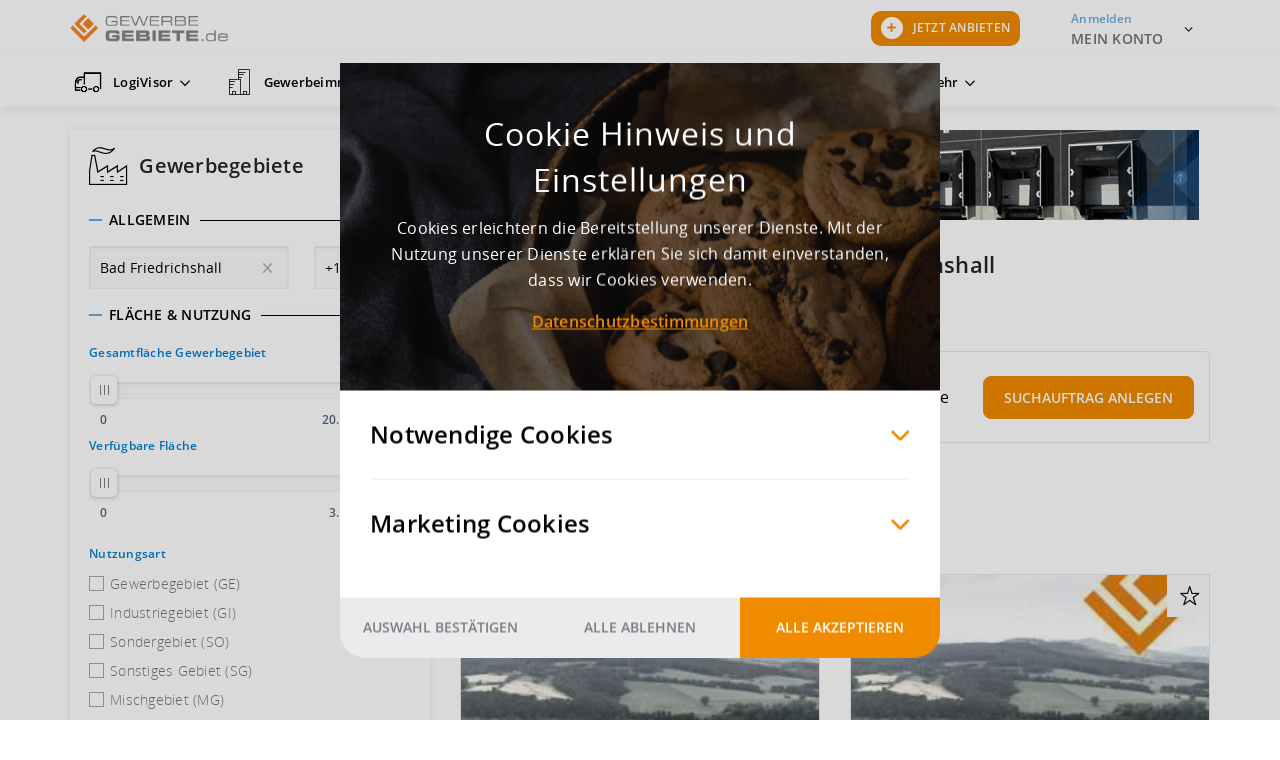

--- FILE ---
content_type: text/html; charset=utf-8
request_url: https://www.gewerbegebiete.de/suchen/Gewerbegebiete-Bad+Friedrichshall-C6082?page=3&reorder=9&searchDistance=10
body_size: 57081
content:
<!DOCTYPE html>
<html xmlns="http://www.w3.org/1999/xhtml"
    xml:lang="de-de" lang="de-de">
    <head>
        <meta charset="utf-8">
	<meta name="robots" content="noindex, follow">
	<meta property="og:description" content="Finden Sie alle Gewerbegebiete und Gewerbeflächen in Bad Friedrichshall. Gewerbegebiete.de ist Ihr Tool zur Standortbestimmung.">
	<meta property="og:title" content="Detailsuche">
	<meta property="og:image" content="https://www.gewerbegebiete.de/images/Gewerbegebiete_Open_Graph.jpg">
	<meta property="og:url" content="https://www.gewerbegebiete.de/suchen/Gewerbegebiete-Bad+Friedrichshall-C6082?page=3&amp;amp;reorder=9&amp;amp;searchDistance=10">
	<meta property="og:site_name" content="Gewerbegebiete.de">
	<meta name="description" content="Finden Sie alle Gewerbegebiete und Gewerbeflächen in Bad Friedrichshall. Gewerbegebiete.de ist Ihr Tool zur Standortbestimmung.">
	<title>Gewerbegebiete &amp; Gewerbegrundstücke in Bad Friedrichshall</title>
	<link href="/favicon.ico" rel="icon" type="image/vnd.microsoft.icon">
<link href="/media/com_jce/site/css/content.min.css?badb4208be409b1335b815dde676300e" rel="stylesheet" />
<script type="application/json" class="joomla-script-options new">{"system.paths":{"root":"","rootFull":"https:\/\/www.gewerbegebiete.de\/","base":"","baseFull":"https:\/\/www.gewerbegebiete.de\/"},"csrf.token":"e35f747626a5cdc4155ee945f26a232e"}</script>
	<script src="/media/system/js/core.min.js?ee06c8994b37d13d4ad21c573bbffeeb9465c0e2"></script>
	<script src="/media/vendor/webcomponentsjs/js/webcomponents-bundle.min.js?2.8.0" nomodule defer></script>
	<script src="/media/system/js/joomla-hidden-mail-es5.min.js?b2c8377606bb898b64d21e2d06c6bb925371b9c3" nomodule defer></script>
	<script src="/media/system/js/joomla-hidden-mail.min.js?065992337609bf436e2fedbcbdc3de1406158b97" type="module"></script>
	<link rel='prev' href='https://www.gewerbegebiete.de/suchen/Gewerbegebiete-Bad+Friedrichshall-C6082?page=2'>

        <link rel="preload" href="https://s3.gewerbegebiete.de/templates/gewerbegebiete/fonts/OpenSans-Regular.woff2" as="font" crossorigin type="font/woff2">
        <link rel="preload" href="https://s3.gewerbegebiete.de/templates/gewerbegebiete/fonts/OpenSans-Light.woff2" as="font" crossorigin type="font/woff2">
        <link rel="preload" href="https://s3.gewerbegebiete.de/templates/gewerbegebiete/fonts/ui-icons.woff?ksc1n?1767697973493" as="font" crossorigin type="font/woff">
        <script>
            var head = document.getElementsByTagName('head')[0];
            var insertBefore = head.insertBefore;
            head.insertBefore = function (newElement, referenceElement) {
                if (newElement.href && newElement.href.indexOf('fonts.googleapis.com/css?family=Roboto') > -1) {
                    return;
                }
                insertBefore.call(head, newElement, referenceElement);
            };
        </script>
        <noscript><style>
            #nav .nav > .deeper:hover .nav-child { visibility: visible; opacity: 1; pointer-events: all; z-index: 1896; transform: translate3d(0, 0, 0); transition-delay: 0s, 0s, 0.2s; }
            #nav { overflow: initial!important; }
            .park-finder.advanced-park-finder.no-js-results { display: block!important; }
        </style></noscript>
        <meta name="apple-itunes-app" content="app-id=1225784815">
        <link rel="manifest" href="/manifest.json">
        <link rel="shortcut icon" href="https://s3.gewerbegebiete.de/templates/gewerbegebiete/favicons/favicon.ico" />
        <link rel="icon" sizes="any" href="https://s3.gewerbegebiete.de/templates/gewerbegebiete/favicons/favicon.svg" type="image/svg+xml">
        <link rel="apple-touch-icon" href="https://s3.gewerbegebiete.de/templates/gewerbegebiete/favicons/touch-icon-iphone.png">
        <link rel="apple-touch-icon" sizes="64x64" href="https://s3.gewerbegebiete.de/templates/gewerbegebiete/favicons/favicon-64x64.png">
        <link rel="apple-touch-icon" sizes="96x96" href="https://s3.gewerbegebiete.de/templates/gewerbegebiete/favicons/favicon-96x96.png">
        <link rel="apple-touch-icon" sizes="128x128" href="https://s3.gewerbegebiete.de/templates/gewerbegebiete/favicons/favicon-128x128.png">
        <link rel="apple-touch-icon" sizes="160x160" href="https://s3.gewerbegebiete.de/templates/gewerbegebiete/favicons/favicon-160x160.png">
        <link rel="apple-touch-icon" sizes="192x192" href="https://s3.gewerbegebiete.de/templates/gewerbegebiete/favicons/favicon-192x192.png">

        <script>
            window.ggBaseUrl = "";
            window.ggRootUrl = "https://www.gewerbegebiete.de/";
            window.ggCaptchaKey = '0x4AAAAAAAgSteehdCmCY0dm';
            window.profileViewUrl = {
                'estate': "/profil/",
                'property': "/profil/gewerbeimmobilien/",
                'serviceProvider': "/profil/logistikdienstleister/",
                'warehousing': "/profil/warehousing/",
            }
        </script>

        <style id="inline-core-styles">@charset "UTF-8";@keyframes listChangeAnimation{0%{opacity:0;color:#000;transform:translate(0,-15px)}50%{color:#f08b00}to{opacity:1;color:#000;transform:translate(0,0)}}@-webkit-keyframes ui-loader-anim{0%{-webkit-transform:perspective(70px)}50%{-webkit-transform:perspective(70px) rotateY(180deg)}to{-webkit-transform:perspective(70px) rotateY(180deg) rotateX(-180deg)}}@keyframes ui-loader-anim{0%{transform:perspective(70px) rotateX(0) rotateY(0);-webkit-transform:perspective(70px) rotateX(0) rotateY(0)}50%{transform:perspective(70px) rotateX(-180.1deg) rotateY(0);-webkit-transform:perspective(70px) rotateX(-180.1deg) rotateY(0)}to{transform:perspective(70px) rotateX(-180deg) rotateY(-179.9deg);-webkit-transform:perspective(70px) rotateX(-180deg) rotateY(-179.9deg)}}@-webkit-keyframes rotate3d{0%{-webkit-transform:rotateY(0);-moz-transform:rotateY(0);-ms-transform:rotateY(0);transform:rotateY(0)}to{-webkit-transform:rotateY(360deg);-moz-transform:rotateY(360deg);-ms-transform:rotateY(360deg);transform:rotateY(360deg)}}@keyframes rotate3d{0%{-webkit-transform:rotateY(0);-moz-transform:rotateY(0);-ms-transform:rotateY(0);transform:rotateY(0)}to{-webkit-transform:rotateY(360deg);-moz-transform:rotateY(360deg);-ms-transform:rotateY(360deg);transform:rotateY(360deg)}}@-webkit-keyframes slide-right{0%{-webkit-transform:translateX(-100px);-moz-transform:translateX(-100px);-ms-transform:translateX(-100px);transform:translateX(-100px);visibility:visible}50%{-webkit-transform:translateX(0);-moz-transform:translateX(0);-ms-transform:translateX(0);transform:translateX(0)}to{z-index:3;visibility:visible}}@keyframes slide-right{0%{-webkit-transform:translateX(-100px);-moz-transform:translateX(-100px);-ms-transform:translateX(-100px);transform:translateX(-100px);visibility:visible}50%{-webkit-transform:translateX(0);-moz-transform:translateX(0);-ms-transform:translateX(0);transform:translateX(0)}to{z-index:3;visibility:visible}}@-webkit-keyframes cluster-fade-in{0%{-webkit-transform:translate3d(-50%,50%,0) scale(1.5);-moz-transform:translate3d(-50%,50%,0) scale(1.5);-ms-transform:translate3d(-50%,50%,0) scale(1.5);transform:translate3d(-50%,50%,0) scale(1.5);opacity:0}to{-webkit-transform:translate3d(-50%,50%,0) scale(1);-moz-transform:translate3d(-50%,50%,0) scale(1);-ms-transform:translate3d(-50%,50%,0) scale(1);transform:translate3d(-50%,50%,0) scale(1);opacity:.85}}@keyframes cluster-fade-in{0%{-webkit-transform:translate3d(-50%,50%,0) scale(1.5);-moz-transform:translate3d(-50%,50%,0) scale(1.5);-ms-transform:translate3d(-50%,50%,0) scale(1.5);transform:translate3d(-50%,50%,0) scale(1.5);opacity:0}to{-webkit-transform:translate3d(-50%,50%,0) scale(1);-moz-transform:translate3d(-50%,50%,0) scale(1);-ms-transform:translate3d(-50%,50%,0) scale(1);transform:translate3d(-50%,50%,0) scale(1);opacity:.85}}@-webkit-keyframes tooltip-fade-in{0%{opacity:0}to{opacity:1}}@keyframes tooltip-fade-in{0%{opacity:0}to{opacity:1}}@keyframes fade{0%{opacity:0}to{opacity:1}}@-webkit-keyframes fade{0%{opacity:0}to{opacity:1}}@-webkit-keyframes slide-down{0%{-webkit-transform:translateY(-100%);-moz-transform:translateY(-100%);-ms-transform:translateY(-100%);transform:translateY(-100%);visibility:visible}to{-webkit-transform:translateY(0);-moz-transform:translateY(0);-ms-transform:translateY(0);transform:translateY(0);visibility:visible}}@keyframes slide-down{0%{-webkit-transform:translateY(-100%);-moz-transform:translateY(-100%);-ms-transform:translateY(-100%);transform:translateY(-100%);visibility:visible}to{-webkit-transform:translateY(0);-moz-transform:translateY(0);-ms-transform:translateY(0);transform:translateY(0);visibility:visible}}:root{--bs-blue:#0d6efd;--bs-indigo:#6610f2;--bs-purple:#6f42c1;--bs-pink:#d63384;--bs-red:#dc3545;--bs-orange:#fd7e14;--bs-yellow:#ffc107;--bs-green:#198754;--bs-teal:#20c997;--bs-cyan:#0dcaf0;--bs-white:#fff;--bs-gray:#6c757d;--bs-gray-dark:#343a40;--bs-primary:#f08b00;--bs-secondary:#6c757d;--bs-success:#198754;--bs-info:#0dcaf0;--bs-warning:#ffc107;--bs-danger:#dc3545;--bs-light:#f8f9fa;--bs-dark:#212529;--bs-font-sans-serif:system-ui,-apple-system,"Segoe UI",Roboto,"Helvetica Neue",Arial,"Noto Sans","Liberation Sans",sans-serif,"Apple Color Emoji","Segoe UI Emoji","Segoe UI Symbol","Noto Color Emoji";--bs-font-monospace:SFMono-Regular,Menlo,Monaco,Consolas,"Liberation Mono","Courier New",monospace;--bs-gradient:linear-gradient(180deg, rgba(255, 255, 255, 0.15), rgba(255, 255, 255, 0))}*,::after,::before{box-sizing:border-box}@media (prefers-reduced-motion:no-preference){:root{scroll-behavior:smooth}}body{margin:0;font-family:var(--bs-font-sans-serif);font-size:1rem;font-weight:400;line-height:1.5;color:#212529;background-color:#fff;-webkit-text-size-adjust:100%;-webkit-tap-highlight-color:transparent;font-family:OpenSans,Arial,sans-serif;letter-spacing:.25px;font-size:14px}hr{margin:1rem 0;color:inherit;background-color:currentColor;border:0;opacity:.25}hr:not([size]){height:1px}.h1,.h2,.h3,.h4,.h5,.h6,h4,h5,h6{margin-top:0}.h1,.h2,.h3,.h4,.h5,.h6,h1,h2,h3,h4,h5,h6{margin-bottom:.5rem;font-weight:500;line-height:1.2}.h1,h1{font-size:calc(1.375rem + 1.5vw)}@media (min-width:1200px){.h1,h1{font-size:2.5rem}}.h2,h2{font-size:calc(1.325rem + .9vw)}@media (min-width:1200px){.h2,h2{font-size:2rem}}.h3,h3{font-size:calc(1.3rem + .6vw)}@media (min-width:1200px){.h3,h3{font-size:1.75rem}}.h4,h4{font-size:calc(1.275rem + .3vw)}@media (min-width:1200px){.h4,h4{font-size:1.5rem}}.h5,h5{font-size:1.25rem}.h6,h6{font-size:1rem}p{margin:0 0 20px}abbr[data-bs-original-title],abbr[title]{text-decoration:underline dotted;cursor:help;text-decoration-skip-ink:none}address,dl,ol,p,ul{margin-bottom:1rem}address{font-style:normal;line-height:inherit}ol,ul{padding-left:2rem}dl,ol,ul{margin-top:0}ol ol,ol ul,ul ol,ul ul{margin-bottom:0}dt{font-weight:700}dd{margin-bottom:.5rem;margin-left:0}blockquote,figure{margin:0 0 1rem}b,strong{font-weight:bolder}.small,small{font-size:.875em}.mark,mark{padding:.2em;background-color:#fcf8e3}sub,sup{position:relative;font-size:.75em;line-height:0;vertical-align:baseline}sub{bottom:-.25em}sup{top:-.5em}a{color:#f08b00;text-decoration:none}a:hover{color:#c06f00}a:not([href]):not([class]),a:not([href]):not([class]):hover{color:inherit;text-decoration:none}code,kbd,pre,samp{font-family:var(--bs-font-monospace);direction:ltr;unicode-bidi:bidi-override}samp{font-size:1em}pre{display:block;margin-top:0;margin-bottom:1rem;overflow:auto}pre code{font-size:inherit;word-break:normal}code,kbd,pre{font-size:.875em}code{word-wrap:break-word;color:#d63384}a>code,pre code{color:inherit}kbd{padding:.2rem .4rem;color:#fff;background-color:#212529;border-radius:.2rem}kbd kbd{padding:0;font-size:1em;font-weight:700}img,svg{vertical-align:middle}table{caption-side:bottom;border-collapse:collapse}caption{padding-top:.5rem;padding-bottom:.5rem;color:#6c757d;text-align:left}th{text-align:inherit;text-align:-webkit-match-parent}tbody,td,tfoot,th,thead,tr{border-color:inherit;border-style:solid;border-width:0}label,output{display:inline-block}button{border-radius:0}button:focus:not(:focus-visible){outline:0}button,input,optgroup,select,textarea{margin:0;font-family:inherit;line-height:inherit}optgroup{font-size:inherit}button,select{text-transform:none}[role=button]{cursor:pointer}select{word-wrap:normal}select:disabled{opacity:1}[list]::-webkit-calendar-picker-indicator{display:none}[type=button],[type=reset],[type=submit]{-webkit-appearance:button}.form-control-color:not(:disabled):not([readonly]),.form-control[type=file]:not(:disabled):not([readonly]),[type=button]:not(:disabled),[type=reset]:not(:disabled),[type=submit]:not(:disabled),button:not(:disabled){cursor:pointer}::-moz-focus-inner{padding:0;border-style:none}fieldset{min-width:0;padding:0;margin:0;border:0}legend{float:left;width:100%;padding:0;margin-bottom:.5rem;font-size:calc(1.275rem + .3vw);line-height:inherit}@media (min-width:1200px){legend{font-size:1.5rem}}legend+*{clear:left}::-webkit-datetime-edit-day-field,::-webkit-datetime-edit-fields-wrapper,::-webkit-datetime-edit-hour-field,::-webkit-datetime-edit-minute,::-webkit-datetime-edit-month-field,::-webkit-datetime-edit-text,::-webkit-datetime-edit-year-field{padding:0}::-webkit-inner-spin-button{height:auto}[type=search]{outline-offset:-2px;-webkit-appearance:textfield}::-webkit-search-decoration{-webkit-appearance:none}::-webkit-color-swatch-wrapper{padding:0}::file-selector-button{font:inherit}::-webkit-file-upload-button{font:inherit;-webkit-appearance:button}iframe{border:0}summary{display:list-item;cursor:pointer}progress{vertical-align:baseline}[hidden]{display:none!important}.lead{font-size:1.25rem;font-weight:300}.display-1{font-size:calc(1.625rem + 4.5vw);font-weight:300;line-height:1.2}@media (min-width:1200px){.display-1{font-size:5rem}}.display-2{font-size:calc(1.575rem + 3.9vw);font-weight:300;line-height:1.2}@media (min-width:1200px){.display-2{font-size:4.5rem}}.display-3{font-size:calc(1.525rem + 3.3vw);font-weight:300;line-height:1.2}@media (min-width:1200px){.display-3{font-size:4rem}}.display-4{font-size:calc(1.475rem + 2.7vw);font-weight:300;line-height:1.2}@media (min-width:1200px){.display-4{font-size:3.5rem}}.display-5{font-size:calc(1.425rem + 2.1vw);font-weight:300;line-height:1.2}@media (min-width:1200px){.display-5{font-size:3rem}}.display-6{font-size:calc(1.375rem + 1.5vw);font-weight:300;line-height:1.2}@media (min-width:1200px){.display-6{font-size:2.5rem}}.list-inline,.list-unstyled{padding-left:0;list-style:none}.list-inline-item{display:inline-block}.list-inline-item:not(:last-child){margin-right:.5rem}.initialism{font-size:.875em;text-transform:uppercase}.blockquote{margin-bottom:1rem;font-size:1.25rem}.blockquote>:last-child{margin-bottom:0}.blockquote-footer{margin-top:-1rem;margin-bottom:1rem;font-size:.875em;color:#6c757d}.blockquote-footer::before{content:"— "}.container,.container-fluid,.container-lg,.container-md,.container-xl{width:100%;padding-right:var(--bs-gutter-x,15px);padding-left:var(--bs-gutter-x,15px);margin-right:auto;margin-left:auto}@media (min-width:768px){.container,.container-md,.container-sm{max-width:750px}}@media (min-width:992px){.container,.container-lg,.container-md,.container-sm{max-width:970px}}@media (min-width:1200px){.container,.container-lg,.container-md,.container-sm,.container-xl{max-width:1170px}}.row{--bs-gutter-x:15px;--bs-gutter-y:0;display:flex;flex-wrap:wrap;margin-top:calc(var(--bs-gutter-y)*-1);margin-right:calc(var(--bs-gutter-x)*-1);margin-left:calc(var(--bs-gutter-x)*-1)}.row>*{flex-shrink:0;width:100%;max-width:100%;padding-right:calc(var(--bs-gutter-x)*1);padding-left:calc(var(--bs-gutter-x)*1);margin-top:var(--bs-gutter-y)}.col{flex:1 0 0%}.row-cols-auto>*{flex:0 0 auto;width:auto}.row-cols-1>*{flex:0 0 auto;width:100%}.row-cols-2>*{flex:0 0 auto;width:50%}.row-cols-3>*{flex:0 0 auto;width:33.3333333333%}.row-cols-4>*{flex:0 0 auto;width:25%}.row-cols-5>*{flex:0 0 auto;width:20%}.row-cols-6>*{flex:0 0 auto;width:16.6666666667%}@media (min-width:576px){.col-sm{flex:1 0 0%}.row-cols-sm-auto>*{flex:0 0 auto;width:auto}.row-cols-sm-1>*{flex:0 0 auto;width:100%}.row-cols-sm-2>*{flex:0 0 auto;width:50%}.row-cols-sm-3>*{flex:0 0 auto;width:33.3333333333%}.row-cols-sm-4>*{flex:0 0 auto;width:25%}.row-cols-sm-5>*{flex:0 0 auto;width:20%}.row-cols-sm-6>*{flex:0 0 auto;width:16.6666666667%}}@media (min-width:768px){.col-md{flex:1 0 0%}.row-cols-md-auto>*{flex:0 0 auto;width:auto}.row-cols-md-1>*{flex:0 0 auto;width:100%}.row-cols-md-2>*{flex:0 0 auto;width:50%}.row-cols-md-3>*{flex:0 0 auto;width:33.3333333333%}.row-cols-md-4>*{flex:0 0 auto;width:25%}.row-cols-md-5>*{flex:0 0 auto;width:20%}.row-cols-md-6>*{flex:0 0 auto;width:16.6666666667%}}@media (min-width:992px){.col-lg{flex:1 0 0%}.row-cols-lg-auto>*{flex:0 0 auto;width:auto}.row-cols-lg-1>*{flex:0 0 auto;width:100%}.row-cols-lg-2>*{flex:0 0 auto;width:50%}.row-cols-lg-3>*{flex:0 0 auto;width:33.3333333333%}.row-cols-lg-4>*{flex:0 0 auto;width:25%}.row-cols-lg-5>*{flex:0 0 auto;width:20%}.row-cols-lg-6>*{flex:0 0 auto;width:16.6666666667%}}@media (min-width:1200px){.col-xl{flex:1 0 0%}.row-cols-xl-auto>*{flex:0 0 auto;width:auto}.row-cols-xl-1>*{flex:0 0 auto;width:100%}.row-cols-xl-2>*{flex:0 0 auto;width:50%}.row-cols-xl-3>*{flex:0 0 auto;width:33.3333333333%}.row-cols-xl-4>*{flex:0 0 auto;width:25%}.row-cols-xl-5>*{flex:0 0 auto;width:20%}.row-cols-xl-6>*{flex:0 0 auto;width:16.6666666667%}}@media (min-width:1400px){.col-xxl{flex:1 0 0%}.row-cols-xxl-auto>*{flex:0 0 auto;width:auto}.row-cols-xxl-1>*{flex:0 0 auto;width:100%}.row-cols-xxl-2>*{flex:0 0 auto;width:50%}.row-cols-xxl-3>*{flex:0 0 auto;width:33.3333333333%}.row-cols-xxl-4>*{flex:0 0 auto;width:25%}.row-cols-xxl-5>*{flex:0 0 auto;width:20%}.row-cols-xxl-6>*{flex:0 0 auto;width:16.6666666667%}}.col-auto{flex:0 0 auto;width:auto}.col-1,.col-2{flex:0 0 auto;width:8.33333333%}.col-2{width:16.66666667%}.col-3,.col-4{flex:0 0 auto;width:25%}.col-4{width:33.33333333%}.col-5,.col-6{flex:0 0 auto;width:41.66666667%}.col-6{width:50%}.col-7,.col-8{flex:0 0 auto;width:58.33333333%}.col-8{width:66.66666667%}.col-10,.col-9{flex:0 0 auto;width:75%}.col-10{width:83.33333333%}.col-11,.col-12{flex:0 0 auto;width:91.66666667%}.col-12{width:100%}.offset-1{margin-left:8.33333333%}.offset-2{margin-left:16.66666667%}.offset-3{margin-left:25%}.offset-4{margin-left:33.33333333%}.offset-5{margin-left:41.66666667%}.offset-6{margin-left:50%}.offset-7{margin-left:58.33333333%}.offset-8{margin-left:66.66666667%}.offset-9{margin-left:75%}.offset-10{margin-left:83.33333333%}.offset-11{margin-left:91.66666667%}.g-0,.gx-0{--bs-gutter-x:0}.g-0,.gy-0{--bs-gutter-y:0}.g-1,.gx-1{--bs-gutter-x:0.25rem}.g-1,.gy-1{--bs-gutter-y:0.25rem}.g-2,.gx-2{--bs-gutter-x:0.5rem}.g-2,.gy-2{--bs-gutter-y:0.5rem}.g-3,.gx-3{--bs-gutter-x:1rem}.g-3,.gy-3{--bs-gutter-y:1rem}.g-4,.gx-4{--bs-gutter-x:1.5rem}.g-4,.gy-4{--bs-gutter-y:1.5rem}.g-5,.gx-5{--bs-gutter-x:3rem}.g-5,.gy-5{--bs-gutter-y:3rem}@media (min-width:576px){.col-sm-auto{flex:0 0 auto;width:auto}.col-sm-1,.col-sm-2{flex:0 0 auto;width:8.33333333%}.col-sm-2{width:16.66666667%}.col-sm-3,.col-sm-4{flex:0 0 auto;width:25%}.col-sm-4{width:33.33333333%}.col-sm-5,.col-sm-6{flex:0 0 auto;width:41.66666667%}.col-sm-6{width:50%}.col-sm-7,.col-sm-8{flex:0 0 auto;width:58.33333333%}.col-sm-8{width:66.66666667%}.col-sm-10,.col-sm-9{flex:0 0 auto;width:75%}.col-sm-10{width:83.33333333%}.col-sm-11,.col-sm-12{flex:0 0 auto;width:91.66666667%}.col-sm-12{width:100%}.offset-sm-0{margin-left:0}.offset-sm-1{margin-left:8.33333333%}.offset-sm-2{margin-left:16.66666667%}.offset-sm-3{margin-left:25%}.offset-sm-4{margin-left:33.33333333%}.offset-sm-5{margin-left:41.66666667%}.offset-sm-6{margin-left:50%}.offset-sm-7{margin-left:58.33333333%}.offset-sm-8{margin-left:66.66666667%}.offset-sm-9{margin-left:75%}.offset-sm-10{margin-left:83.33333333%}.offset-sm-11{margin-left:91.66666667%}.g-sm-0,.gx-sm-0{--bs-gutter-x:0}.g-sm-0,.gy-sm-0{--bs-gutter-y:0}.g-sm-1,.gx-sm-1{--bs-gutter-x:0.25rem}.g-sm-1,.gy-sm-1{--bs-gutter-y:0.25rem}.g-sm-2,.gx-sm-2{--bs-gutter-x:0.5rem}.g-sm-2,.gy-sm-2{--bs-gutter-y:0.5rem}.g-sm-3,.gx-sm-3{--bs-gutter-x:1rem}.g-sm-3,.gy-sm-3{--bs-gutter-y:1rem}.g-sm-4,.gx-sm-4{--bs-gutter-x:1.5rem}.g-sm-4,.gy-sm-4{--bs-gutter-y:1.5rem}.g-sm-5,.gx-sm-5{--bs-gutter-x:3rem}.g-sm-5,.gy-sm-5{--bs-gutter-y:3rem}}@media (min-width:768px){.col-md-auto{flex:0 0 auto;width:auto}.col-md-1,.col-md-2{flex:0 0 auto;width:8.33333333%}.col-md-2{width:16.66666667%}.col-md-3,.col-md-4{flex:0 0 auto;width:25%}.col-md-4{width:33.33333333%}.col-md-5,.col-md-6{flex:0 0 auto;width:41.66666667%}.col-md-6{width:50%}.col-md-7,.col-md-8{flex:0 0 auto;width:58.33333333%}.col-md-8{width:66.66666667%}.col-md-10,.col-md-9{flex:0 0 auto;width:75%}.col-md-10{width:83.33333333%}.col-md-11,.col-md-12{flex:0 0 auto;width:91.66666667%}.col-md-12{width:100%}.offset-md-0{margin-left:0}.offset-md-1{margin-left:8.33333333%}.offset-md-2{margin-left:16.66666667%}.offset-md-3{margin-left:25%}.offset-md-4{margin-left:33.33333333%}.offset-md-5{margin-left:41.66666667%}.offset-md-6{margin-left:50%}.offset-md-7{margin-left:58.33333333%}.offset-md-8{margin-left:66.66666667%}.offset-md-9{margin-left:75%}.offset-md-10{margin-left:83.33333333%}.offset-md-11{margin-left:91.66666667%}.g-md-0,.gx-md-0{--bs-gutter-x:0}.g-md-0,.gy-md-0{--bs-gutter-y:0}.g-md-1,.gx-md-1{--bs-gutter-x:0.25rem}.g-md-1,.gy-md-1{--bs-gutter-y:0.25rem}.g-md-2,.gx-md-2{--bs-gutter-x:0.5rem}.g-md-2,.gy-md-2{--bs-gutter-y:0.5rem}.g-md-3,.gx-md-3{--bs-gutter-x:1rem}.g-md-3,.gy-md-3{--bs-gutter-y:1rem}.g-md-4,.gx-md-4{--bs-gutter-x:1.5rem}.g-md-4,.gy-md-4{--bs-gutter-y:1.5rem}.g-md-5,.gx-md-5{--bs-gutter-x:3rem}.g-md-5,.gy-md-5{--bs-gutter-y:3rem}}@media (min-width:992px){.col-lg-auto{flex:0 0 auto;width:auto}.col-lg-1,.col-lg-2{flex:0 0 auto;width:8.33333333%}.col-lg-2{width:16.66666667%}.col-lg-3,.col-lg-4{flex:0 0 auto;width:25%}.col-lg-4{width:33.33333333%}.col-lg-5,.col-lg-6{flex:0 0 auto;width:41.66666667%}.col-lg-6{width:50%}.col-lg-7,.col-lg-8{flex:0 0 auto;width:58.33333333%}.col-lg-8{width:66.66666667%}.col-lg-10,.col-lg-9{flex:0 0 auto;width:75%}.col-lg-10{width:83.33333333%}.col-lg-11,.col-lg-12{flex:0 0 auto;width:91.66666667%}.col-lg-12{width:100%}.offset-lg-0{margin-left:0}.offset-lg-1{margin-left:8.33333333%}.offset-lg-2{margin-left:16.66666667%}.offset-lg-3{margin-left:25%}.offset-lg-4{margin-left:33.33333333%}.offset-lg-5{margin-left:41.66666667%}.offset-lg-6{margin-left:50%}.offset-lg-7{margin-left:58.33333333%}.offset-lg-8{margin-left:66.66666667%}.offset-lg-9{margin-left:75%}.offset-lg-10{margin-left:83.33333333%}.offset-lg-11{margin-left:91.66666667%}.g-lg-0,.gx-lg-0{--bs-gutter-x:0}.g-lg-0,.gy-lg-0{--bs-gutter-y:0}.g-lg-1,.gx-lg-1{--bs-gutter-x:0.25rem}.g-lg-1,.gy-lg-1{--bs-gutter-y:0.25rem}.g-lg-2,.gx-lg-2{--bs-gutter-x:0.5rem}.g-lg-2,.gy-lg-2{--bs-gutter-y:0.5rem}.g-lg-3,.gx-lg-3{--bs-gutter-x:1rem}.g-lg-3,.gy-lg-3{--bs-gutter-y:1rem}.g-lg-4,.gx-lg-4{--bs-gutter-x:1.5rem}.g-lg-4,.gy-lg-4{--bs-gutter-y:1.5rem}.g-lg-5,.gx-lg-5{--bs-gutter-x:3rem}.g-lg-5,.gy-lg-5{--bs-gutter-y:3rem}}@media (min-width:1200px){.col-xl-auto{flex:0 0 auto;width:auto}.col-xl-1,.col-xl-2{flex:0 0 auto;width:8.33333333%}.col-xl-2{width:16.66666667%}.col-xl-3,.col-xl-4{flex:0 0 auto;width:25%}.col-xl-4{width:33.33333333%}.col-xl-5,.col-xl-6{flex:0 0 auto;width:41.66666667%}.col-xl-6{width:50%}.col-xl-7,.col-xl-8{flex:0 0 auto;width:58.33333333%}.col-xl-8{width:66.66666667%}.col-xl-10,.col-xl-9{flex:0 0 auto;width:75%}.col-xl-10{width:83.33333333%}.col-xl-11,.col-xl-12{flex:0 0 auto;width:91.66666667%}.col-xl-12{width:100%}.offset-xl-0{margin-left:0}.offset-xl-1{margin-left:8.33333333%}.offset-xl-2{margin-left:16.66666667%}.offset-xl-3{margin-left:25%}.offset-xl-4{margin-left:33.33333333%}.offset-xl-5{margin-left:41.66666667%}.offset-xl-6{margin-left:50%}.offset-xl-7{margin-left:58.33333333%}.offset-xl-8{margin-left:66.66666667%}.offset-xl-9{margin-left:75%}.offset-xl-10{margin-left:83.33333333%}.offset-xl-11{margin-left:91.66666667%}.g-xl-0,.gx-xl-0{--bs-gutter-x:0}.g-xl-0,.gy-xl-0{--bs-gutter-y:0}.g-xl-1,.gx-xl-1{--bs-gutter-x:0.25rem}.g-xl-1,.gy-xl-1{--bs-gutter-y:0.25rem}.g-xl-2,.gx-xl-2{--bs-gutter-x:0.5rem}.g-xl-2,.gy-xl-2{--bs-gutter-y:0.5rem}.g-xl-3,.gx-xl-3{--bs-gutter-x:1rem}.g-xl-3,.gy-xl-3{--bs-gutter-y:1rem}.g-xl-4,.gx-xl-4{--bs-gutter-x:1.5rem}.g-xl-4,.gy-xl-4{--bs-gutter-y:1.5rem}.g-xl-5,.gx-xl-5{--bs-gutter-x:3rem}.g-xl-5,.gy-xl-5{--bs-gutter-y:3rem}}@media (min-width:1400px){.col-xxl-auto{flex:0 0 auto;width:auto}.col-xxl-1,.col-xxl-2{flex:0 0 auto;width:8.33333333%}.col-xxl-2{width:16.66666667%}.col-xxl-3,.col-xxl-4{flex:0 0 auto;width:25%}.col-xxl-4{width:33.33333333%}.col-xxl-5,.col-xxl-6{flex:0 0 auto;width:41.66666667%}.col-xxl-6{width:50%}.col-xxl-7,.col-xxl-8{flex:0 0 auto;width:58.33333333%}.col-xxl-8{width:66.66666667%}.col-xxl-10,.col-xxl-9{flex:0 0 auto;width:75%}.col-xxl-10{width:83.33333333%}.col-xxl-11,.col-xxl-12{flex:0 0 auto;width:91.66666667%}.col-xxl-12{width:100%}.offset-xxl-0{margin-left:0}.offset-xxl-1{margin-left:8.33333333%}.offset-xxl-2{margin-left:16.66666667%}.offset-xxl-3{margin-left:25%}.offset-xxl-4{margin-left:33.33333333%}.offset-xxl-5{margin-left:41.66666667%}.offset-xxl-6{margin-left:50%}.offset-xxl-7{margin-left:58.33333333%}.offset-xxl-8{margin-left:66.66666667%}.offset-xxl-9{margin-left:75%}.offset-xxl-10{margin-left:83.33333333%}.offset-xxl-11{margin-left:91.66666667%}.g-xxl-0,.gx-xxl-0{--bs-gutter-x:0}.g-xxl-0,.gy-xxl-0{--bs-gutter-y:0}.g-xxl-1,.gx-xxl-1{--bs-gutter-x:0.25rem}.g-xxl-1,.gy-xxl-1{--bs-gutter-y:0.25rem}.g-xxl-2,.gx-xxl-2{--bs-gutter-x:0.5rem}.g-xxl-2,.gy-xxl-2{--bs-gutter-y:0.5rem}.g-xxl-3,.gx-xxl-3{--bs-gutter-x:1rem}.g-xxl-3,.gy-xxl-3{--bs-gutter-y:1rem}.g-xxl-4,.gx-xxl-4{--bs-gutter-x:1.5rem}.g-xxl-4,.gy-xxl-4{--bs-gutter-y:1.5rem}.g-xxl-5,.gx-xxl-5{--bs-gutter-x:3rem}.g-xxl-5,.gy-xxl-5{--bs-gutter-y:3rem}}.form-label{margin-bottom:.5rem}.col-form-label{padding-top:calc(.375rem + 1px);padding-bottom:calc(.375rem + 1px);margin-bottom:0;font-size:inherit;line-height:1.5}.col-form-label-lg{padding-top:calc(.5rem + 1px);padding-bottom:calc(.5rem + 1px);font-size:1.25rem}.col-form-label-sm{padding-top:calc(.25rem + 1px);padding-bottom:calc(.25rem + 1px);font-size:.875rem}.form-text{margin-top:.25rem;font-size:.875em;color:#6c757d}.form-control{display:block;width:100%;padding:.375rem .75rem;font-size:1rem;font-weight:400;line-height:1.5;color:#212529;background-color:#fff;background-clip:padding-box;border:1px solid #ced4da;appearance:none;border-radius:.25rem;transition:border-color .15s ease-in-out,box-shadow .15s ease-in-out}@media (prefers-reduced-motion:reduce){.form-control{transition:none}}.form-control[type=file]{overflow:hidden}.form-control:focus{color:#212529;background-color:#fff;border-color:#f8c580;outline:0;box-shadow:0 0 0 .25rem rgba(240,139,0,.25)}.form-control::-webkit-date-and-time-value{height:1.5em}.form-control::placeholder{color:#6c757d;opacity:1}.form-control:disabled,.form-control[readonly]{background-color:#e9ecef;opacity:1}.form-control::file-selector-button{padding:.375rem .75rem;margin:-.375rem -.75rem;margin-inline-end:.75rem;color:#212529;background-color:#e9ecef;pointer-events:none;border-color:inherit;border-style:solid;border-width:0;border-inline-end-width:1px;border-radius:0;transition:color .15s ease-in-out,background-color .15s ease-in-out,border-color .15s ease-in-out,box-shadow .15s ease-in-out}@media (prefers-reduced-motion:reduce){.form-control::file-selector-button{transition:none}}.form-control:hover:not(:disabled):not([readonly])::file-selector-button{background-color:#dde0e3}.form-control::-webkit-file-upload-button{padding:.375rem .75rem;margin:-.375rem -.75rem;margin-inline-end:.75rem;color:#212529;background-color:#e9ecef;pointer-events:none;border-color:inherit;border-style:solid;border-width:0;border-inline-end-width:1px;border-radius:0;transition:color .15s ease-in-out,background-color .15s ease-in-out,border-color .15s ease-in-out,box-shadow .15s ease-in-out}@media (prefers-reduced-motion:reduce){.form-control::-webkit-file-upload-button{transition:none}}.form-control:hover:not(:disabled):not([readonly])::-webkit-file-upload-button{background-color:#dde0e3}.form-control-plaintext{display:block;width:100%;padding:.375rem 0;margin-bottom:0;line-height:1.5;color:#212529;background-color:transparent;border:solid transparent;border-width:1px 0}.form-control-plaintext.form-control-lg,.form-control-plaintext.form-control-sm{padding-right:0;padding-left:0}.form-control-sm{min-height:calc(1.5em + (.5rem + 2px));padding:.25rem .5rem;font-size:.875rem;border-radius:.2rem}.form-control-sm::file-selector-button{padding:.25rem .5rem;margin:-.25rem -.5rem;margin-inline-end:.5rem}.form-control-sm::-webkit-file-upload-button{padding:.25rem .5rem;margin:-.25rem -.5rem;margin-inline-end:.5rem}.form-control-lg{min-height:calc(1.5em + (1rem + 2px));padding:.5rem 1rem;font-size:1.25rem;border-radius:.3rem}.form-control-lg::file-selector-button{padding:.5rem 1rem;margin:-.5rem -1rem;margin-inline-end:1rem}.form-control-lg::-webkit-file-upload-button{padding:.5rem 1rem;margin:-.5rem -1rem;margin-inline-end:1rem}textarea.form-control{min-height:calc(1.5em + (.75rem + 2px))}textarea.form-control-sm{min-height:calc(1.5em + (.5rem + 2px))}textarea.form-control-lg{min-height:calc(1.5em + (1rem + 2px))}.form-control-color{max-width:3rem;height:auto;padding:.375rem}.form-control-color::-moz-color-swatch{height:1.5em;border-radius:.25rem}.form-control-color::-webkit-color-swatch{height:1.5em;border-radius:.25rem}.form-select{display:block;width:100%;padding:.375rem 2.25rem .375rem .75rem;-moz-padding-start:calc(.75rem - 3px);font-size:1rem;font-weight:400;line-height:1.5;color:#212529;background-color:#fff;background-image:url("data:image/svg+xml,%3csvg xmlns='http://www.w3.org/2000/svg' viewBox='0 0 16 16'%3e%3cpath fill='none' stroke='%23343a40' stroke-linecap='round' stroke-linejoin='round' stroke-width='2' d='M2 5l6 6 6-6'/%3e%3c/svg%3e");background-repeat:no-repeat;background-position:right .75rem center;background-size:16px 12px;border:1px solid #ced4da;border-radius:.25rem;transition:border-color .15s ease-in-out,box-shadow .15s ease-in-out;appearance:none}@media (prefers-reduced-motion:reduce){.form-select{transition:none}}.form-select:focus{border-color:#f8c580;outline:0;box-shadow:0 0 0 .25rem rgba(240,139,0,.25)}.form-select[multiple],.form-select[size]:not([size="1"]){padding-right:.75rem;background-image:none}.form-select:disabled{background-color:#e9ecef}.form-select:-moz-focusring{color:transparent;text-shadow:0 0 0 #212529}.form-select-sm{padding-top:.25rem;padding-bottom:.25rem;padding-left:.5rem;font-size:.875rem}.form-select-lg{padding-top:.5rem;padding-bottom:.5rem;padding-left:1rem;font-size:1.25rem}.form-check{display:block;min-height:1.5rem;padding-left:1.5em;margin-bottom:.125rem}.form-check .form-check-input{float:left;margin-left:-1.5em}.form-check-input{width:1em;height:1em;margin-top:.25em;vertical-align:top;background-color:#fff;background-repeat:no-repeat;background-position:center;background-size:contain;border:1px solid rgba(0,0,0,.25);appearance:none;color-adjust:exact}.form-check-input[type=checkbox]{border-radius:.25em}.form-check-input[type=radio]{border-radius:50%}.form-check-input:active{filter:brightness(90%)}.form-check-input:focus{border-color:#f8c580;outline:0;box-shadow:0 0 0 .25rem rgba(240,139,0,.25)}.form-check-input:checked{background-color:#f08b00;border-color:#f08b00}.form-check-input:checked[type=checkbox]{background-image:url("data:image/svg+xml,%3csvg xmlns='http://www.w3.org/2000/svg' viewBox='0 0 20 20'%3e%3cpath fill='none' stroke='%23fff' stroke-linecap='round' stroke-linejoin='round' stroke-width='3' d='M6 10l3 3l6-6'/%3e%3c/svg%3e")}.form-check-input:checked[type=radio]{background-image:url("data:image/svg+xml,%3csvg xmlns='http://www.w3.org/2000/svg' viewBox='-4 -4 8 8'%3e%3ccircle r='2' fill='%23fff'/%3e%3c/svg%3e")}.form-check-input[type=checkbox]:indeterminate{background-color:#f08b00;border-color:#f08b00;background-image:url("data:image/svg+xml,%3csvg xmlns='http://www.w3.org/2000/svg' viewBox='0 0 20 20'%3e%3cpath fill='none' stroke='%23fff' stroke-linecap='round' stroke-linejoin='round' stroke-width='3' d='M6 10h8'/%3e%3c/svg%3e")}.form-check-input:disabled{pointer-events:none;filter:none;opacity:.5}.form-check-input:disabled~.form-check-label,.form-check-input[disabled]~.form-check-label{opacity:.5}.form-switch{padding-left:2.5em}.form-switch .form-check-input{width:2em;margin-left:-2.5em;background-image:url("data:image/svg+xml,%3csvg xmlns='http://www.w3.org/2000/svg' viewBox='-4 -4 8 8'%3e%3ccircle r='3' fill='rgba%280, 0, 0, 0.25%29'/%3e%3c/svg%3e");background-position:left center;border-radius:2em;transition:background-position .15s ease-in-out}@media (prefers-reduced-motion:reduce){.form-switch .form-check-input{transition:none}}.form-switch .form-check-input:focus{background-image:url("data:image/svg+xml,%3csvg xmlns='http://www.w3.org/2000/svg' viewBox='-4 -4 8 8'%3e%3ccircle r='3' fill='%23f8c580'/%3e%3c/svg%3e")}.form-switch .form-check-input:checked{background-position:right center;background-image:url("data:image/svg+xml,%3csvg xmlns='http://www.w3.org/2000/svg' viewBox='-4 -4 8 8'%3e%3ccircle r='3' fill='%23fff'/%3e%3c/svg%3e")}.form-check-inline{display:inline-block;margin-right:1rem}.btn-check{position:absolute;clip:rect(0,0,0,0);pointer-events:none}.btn-check:disabled+.btn,.btn-check[disabled]+.btn{pointer-events:none;filter:none;opacity:.65}.form-range{width:100%;height:1.5rem;padding:0;background-color:transparent;appearance:none}#header .bar .header-right-menu .account-module .inner-common a:active,#header .bar .header-right-menu .account-module .inner-common a:focus,#header .bar .header-right-menu .account-module .inner-left a:active,#header .bar .header-right-menu .account-module .inner-left a:focus,#header .bar .header-right-menu .account-module .inner-right a:active,#header .bar .header-right-menu .account-module .inner-right a:focus,.form-range:focus,.gg-cookie-blocker .modal footer button:active,.gg-cookie-blocker .modal footer button:focus{outline:0}.form-range:focus::-webkit-slider-thumb{box-shadow:0 0 0 1px #fff,0 0 0 .25rem rgba(240,139,0,.25)}.form-range:focus::-moz-range-thumb{box-shadow:0 0 0 1px #fff,0 0 0 .25rem rgba(240,139,0,.25)}.form-range::-moz-focus-outer{border:0}.form-range::-webkit-slider-thumb{width:1rem;height:1rem;margin-top:-.25rem;background-color:#f08b00;border:0;border-radius:1rem;transition:background-color .15s ease-in-out,border-color .15s ease-in-out,box-shadow .15s ease-in-out;appearance:none}@media (prefers-reduced-motion:reduce){.form-range::-webkit-slider-thumb{transition:none}}.form-range::-webkit-slider-thumb:active{background-color:#fbdcb3}.form-range::-webkit-slider-runnable-track{width:100%;height:.5rem;color:transparent;cursor:pointer;background-color:#dee2e6;border-color:transparent;border-radius:1rem}.form-range::-moz-range-thumb{width:1rem;height:1rem;background-color:#f08b00;border:0;border-radius:1rem;transition:background-color .15s ease-in-out,border-color .15s ease-in-out,box-shadow .15s ease-in-out;appearance:none}@media (prefers-reduced-motion:reduce){.form-range::-moz-range-thumb{transition:none}}.form-range::-moz-range-thumb:active{background-color:#fbdcb3}.form-range::-moz-range-track{width:100%;height:.5rem;color:transparent;cursor:pointer;background-color:#dee2e6;border-color:transparent;border-radius:1rem}.form-range:disabled{pointer-events:none}.form-range:disabled::-webkit-slider-thumb{background-color:#adb5bd}.form-range:disabled::-moz-range-thumb{background-color:#adb5bd}.form-floating{position:relative}.form-floating>.form-control,.form-floating>.form-select{height:calc(3.5rem + 2px);line-height:1.25}.form-floating>label{position:absolute;top:0;left:0;height:100%;padding:1rem .75rem;pointer-events:none;border:1px solid transparent;transform-origin:0 0;transition:opacity .1s ease-in-out,transform .1s ease-in-out}@media (prefers-reduced-motion:reduce){.form-floating>label{transition:none}}.form-floating>.form-control{padding:1rem .75rem}.form-floating>.form-control::placeholder{color:transparent}.form-floating>.form-control:focus,.form-floating>.form-control:not(:placeholder-shown){padding-top:1.625rem;padding-bottom:.625rem}.form-floating>.form-control:-webkit-autofill{padding-top:1.625rem;padding-bottom:.625rem}.form-floating>.form-select{padding-top:1.625rem;padding-bottom:.625rem}.form-floating>.form-control:focus~label,.form-floating>.form-control:not(:placeholder-shown)~label,.form-floating>.form-select~label{opacity:.65;transform:scale(.85) translateY(-.5rem) translateX(.15rem)}.form-floating>.form-control:-webkit-autofill~label{opacity:.65;transform:scale(.85) translateY(-.5rem) translateX(.15rem)}.input-group{position:relative;width:100%}.input-group>.form-control,.input-group>.form-select{position:relative;flex:1 1 auto;width:1%;min-width:0}.input-group .btn:focus,.input-group>.form-control:focus,.input-group>.form-select:focus{z-index:3}.input-group .btn{position:relative;z-index:2}.input-group-text{display:flex;align-items:center;padding:.375rem .75rem;font-size:1rem;font-weight:400;line-height:1.5;color:#212529;text-align:center;white-space:nowrap;background-color:#e9ecef;border:1px solid #ced4da;border-radius:.25rem}.input-group-lg>.btn,.input-group-lg>.form-control,.input-group-lg>.form-select,.input-group-lg>.input-group-text{padding:.5rem 1rem;font-size:1.25rem;border-radius:.3rem}.input-group-sm>.btn,.input-group-sm>.form-control,.input-group-sm>.form-select,.input-group-sm>.input-group-text{padding:.25rem .5rem;font-size:.875rem;border-radius:.2rem}.input-group-lg>.form-select,.input-group-sm>.form-select{padding-right:3rem}.input-group.has-validation>.dropdown-toggle:nth-last-child(n+4),.input-group.has-validation>:nth-last-child(n+3):not(.dropdown-toggle):not(.dropdown-menu),.input-group:not(.has-validation)>.dropdown-toggle:nth-last-child(n+3),.input-group:not(.has-validation)>:not(:last-child):not(.dropdown-toggle):not(.dropdown-menu){border-top-right-radius:0;border-bottom-right-radius:0}.input-group>:not(:first-child):not(.dropdown-menu):not(.valid-tooltip):not(.valid-feedback):not(.invalid-tooltip):not(.invalid-feedback){margin-left:-1px;border-top-left-radius:0;border-bottom-left-radius:0}.valid-feedback{display:none;width:100%;margin-top:.25rem;font-size:.875em;color:#198754}.valid-tooltip{position:absolute;top:100%;z-index:5;display:none;max-width:100%;padding:.25rem .5rem;margin-top:.1rem;font-size:.875rem;color:#fff;background-color:rgba(25,135,84,.9);border-radius:.25rem}.is-valid~.valid-feedback,.is-valid~.valid-tooltip,.was-validated :valid~.valid-feedback,.was-validated :valid~.valid-tooltip{display:block}.form-control.is-valid,.was-validated .form-control:valid{border-color:#198754;padding-right:calc(1.5em + .75rem);background-image:url("data:image/svg+xml,%3csvg xmlns='http://www.w3.org/2000/svg' viewBox='0 0 8 8'%3e%3cpath fill='%23198754' d='M2.3 6.73L.6 4.53c-.4-1.04.46-1.4 1.1-.8l1.1 1.4 3.4-3.8c.6-.63 1.6-.27 1.2.7l-4 4.6c-.43.5-.8.4-1.1.1z'/%3e%3c/svg%3e");background-repeat:no-repeat;background-position:right calc(.375em + .1875rem) center;background-size:calc(.75em + .375rem) calc(.75em + .375rem)}.form-control.is-valid:focus,.was-validated .form-control:valid:focus{border-color:#198754;box-shadow:0 0 0 .25rem rgba(25,135,84,.25)}.was-validated textarea.form-control:valid,textarea.form-control.is-valid{padding-right:calc(1.5em + .75rem);background-position:top calc(.375em + .1875rem) right calc(.375em + .1875rem)}.form-select.is-valid,.was-validated .form-select:valid{border-color:#198754}.form-select.is-valid:not([multiple]):not([size]),.form-select.is-valid:not([multiple])[size="1"],.was-validated .form-select:valid:not([multiple]):not([size]),.was-validated .form-select:valid:not([multiple])[size="1"]{padding-right:4.125rem;background-image:url("data:image/svg+xml,%3csvg xmlns='http://www.w3.org/2000/svg' viewBox='0 0 16 16'%3e%3cpath fill='none' stroke='%23343a40' stroke-linecap='round' stroke-linejoin='round' stroke-width='2' d='M2 5l6 6 6-6'/%3e%3c/svg%3e"),url("data:image/svg+xml,%3csvg xmlns='http://www.w3.org/2000/svg' viewBox='0 0 8 8'%3e%3cpath fill='%23198754' d='M2.3 6.73L.6 4.53c-.4-1.04.46-1.4 1.1-.8l1.1 1.4 3.4-3.8c.6-.63 1.6-.27 1.2.7l-4 4.6c-.43.5-.8.4-1.1.1z'/%3e%3c/svg%3e");background-position:right .75rem center,center right 2.25rem;background-size:16px 12px,calc(.75em + .375rem) calc(.75em + .375rem)}.form-select.is-valid:focus,.was-validated .form-select:valid:focus{border-color:#198754;box-shadow:0 0 0 .25rem rgba(25,135,84,.25)}.form-check-input.is-valid,.was-validated .form-check-input:valid{border-color:#198754}.form-check-input.is-valid:checked,.was-validated .form-check-input:valid:checked{background-color:#198754}.form-check-input.is-valid:focus,.was-validated .form-check-input:valid:focus{box-shadow:0 0 0 .25rem rgba(25,135,84,.25)}.form-check-input.is-valid~.form-check-label,.was-validated .form-check-input:valid~.form-check-label{color:#198754}.form-check-inline .form-check-input~.valid-feedback{margin-left:.5em}.input-group .form-control.is-valid,.input-group .form-select.is-valid,.was-validated .input-group .form-control:valid,.was-validated .input-group .form-select:valid{z-index:1}.input-group .form-control.is-valid:focus,.input-group .form-select.is-valid:focus,.was-validated .input-group .form-control:valid:focus,.was-validated .input-group .form-select:valid:focus{z-index:3}.invalid-feedback{display:none;width:100%;margin-top:.25rem;font-size:.875em;color:#dc3545}.invalid-tooltip{position:absolute;top:100%;z-index:5;display:none;max-width:100%;padding:.25rem .5rem;margin-top:.1rem;font-size:.875rem;color:#fff;background-color:rgba(220,53,69,.9);border-radius:.25rem}.is-invalid~.invalid-feedback,.is-invalid~.invalid-tooltip,.was-validated :invalid~.invalid-feedback,.was-validated :invalid~.invalid-tooltip{display:block}.form-control.is-invalid,.was-validated .form-control:invalid{border-color:#dc3545;padding-right:calc(1.5em + .75rem);background-image:url("data:image/svg+xml,%3csvg xmlns='http://www.w3.org/2000/svg' viewBox='0 0 12 12' width='12' height='12' fill='none' stroke='%23dc3545'%3e%3ccircle cx='6' cy='6' r='4.5'/%3e%3cpath stroke-linejoin='round' d='M5.8 3.6h.4L6 6.5z'/%3e%3ccircle cx='6' cy='8.2' r='.6' fill='%23dc3545' stroke='none'/%3e%3c/svg%3e");background-repeat:no-repeat;background-position:right calc(.375em + .1875rem) center;background-size:calc(.75em + .375rem) calc(.75em + .375rem)}.form-control.is-invalid:focus,.was-validated .form-control:invalid:focus{border-color:#dc3545;box-shadow:0 0 0 .25rem rgba(220,53,69,.25)}.was-validated textarea.form-control:invalid,textarea.form-control.is-invalid{padding-right:calc(1.5em + .75rem);background-position:top calc(.375em + .1875rem) right calc(.375em + .1875rem)}.form-select.is-invalid,.was-validated .form-select:invalid{border-color:#dc3545}.form-select.is-invalid:not([multiple]):not([size]),.form-select.is-invalid:not([multiple])[size="1"],.was-validated .form-select:invalid:not([multiple]):not([size]),.was-validated .form-select:invalid:not([multiple])[size="1"]{padding-right:4.125rem;background-image:url("data:image/svg+xml,%3csvg xmlns='http://www.w3.org/2000/svg' viewBox='0 0 16 16'%3e%3cpath fill='none' stroke='%23343a40' stroke-linecap='round' stroke-linejoin='round' stroke-width='2' d='M2 5l6 6 6-6'/%3e%3c/svg%3e"),url("data:image/svg+xml,%3csvg xmlns='http://www.w3.org/2000/svg' viewBox='0 0 12 12' width='12' height='12' fill='none' stroke='%23dc3545'%3e%3ccircle cx='6' cy='6' r='4.5'/%3e%3cpath stroke-linejoin='round' d='M5.8 3.6h.4L6 6.5z'/%3e%3ccircle cx='6' cy='8.2' r='.6' fill='%23dc3545' stroke='none'/%3e%3c/svg%3e");background-position:right .75rem center,center right 2.25rem;background-size:16px 12px,calc(.75em + .375rem) calc(.75em + .375rem)}.form-select.is-invalid:focus,.was-validated .form-select:invalid:focus{border-color:#dc3545;box-shadow:0 0 0 .25rem rgba(220,53,69,.25)}.form-check-input.is-invalid,.was-validated .form-check-input:invalid{border-color:#dc3545}.form-check-input.is-invalid:checked,.was-validated .form-check-input:invalid:checked{background-color:#dc3545}.form-check-input.is-invalid:focus,.was-validated .form-check-input:invalid:focus{box-shadow:0 0 0 .25rem rgba(220,53,69,.25)}.form-check-input.is-invalid~.form-check-label,.was-validated .form-check-input:invalid~.form-check-label{color:#dc3545}.form-check-inline .form-check-input~.invalid-feedback{margin-left:.5em}.input-group .form-control.is-invalid,.input-group .form-select.is-invalid,.was-validated .input-group .form-control:invalid,.was-validated .input-group .form-select:invalid{z-index:2}.input-group .form-control.is-invalid:focus,.input-group .form-select.is-invalid:focus,.was-validated .input-group .form-control:invalid:focus,.was-validated .input-group .form-select:invalid:focus{z-index:3}.pagination{display:flex;padding-left:0;list-style:none}.page-link{position:relative;display:block;color:#969696;text-decoration:none;background-color:#fafafa;border:1px solid #d5d5d5;transition:color .15s ease-in-out,background-color .15s ease-in-out,border-color .15s ease-in-out,box-shadow .15s ease-in-out}@media (prefers-reduced-motion:reduce){.page-link{transition:none}}.page-link:hover{z-index:2;color:#fafafa;background-color:#ee7f01;border-color:#ee7f01}.page-link:focus{z-index:3;color:#fafafa;background-color:#e9ecef;outline:0;box-shadow:0 0 0 .25rem rgba(240,139,0,.25)}.page-item:not(:first-child) .page-link{margin-left:-1px}.page-item.active .page-link{z-index:3;color:#fafafa;background-color:#ee7f01;border-color:#ee7f01}.page-item.disabled .page-link{color:#6c757d;pointer-events:none;background-color:#fff;border-color:#dee2e6}.page-link{padding:.375rem .75rem}.page-item:first-child .page-link{border-top-left-radius:.25rem;border-bottom-left-radius:.25rem}.page-item:last-child .page-link{border-top-right-radius:.25rem;border-bottom-right-radius:.25rem}.pagination-lg .page-link{padding:.75rem 1.5rem;font-size:1.25rem}.pagination-lg .page-item:first-child .page-link{border-top-left-radius:.3rem;border-bottom-left-radius:.3rem}.pagination-lg .page-item:last-child .page-link{border-top-right-radius:.3rem;border-bottom-right-radius:.3rem}.pagination-sm .page-link{padding:.25rem .5rem;font-size:.875rem}.pagination-sm .page-item:first-child .page-link{border-top-left-radius:.2rem;border-bottom-left-radius:.2rem}.pagination-sm .page-item:last-child .page-link{border-top-right-radius:.2rem;border-bottom-right-radius:.2rem}.alert{position:relative;padding:1rem;margin-bottom:1rem;border:1px solid transparent;border-radius:.25rem}.alert-heading{color:inherit}.alert-link{font-weight:700}.alert-dismissible{padding-right:3rem}.alert-dismissible .btn-close{position:absolute;top:0;right:0;z-index:2;padding:1.25rem 1rem}.alert-primary{color:#905300;background-color:#fce8cc;border-color:#fbdcb3}.alert-primary .alert-link{color:#734200}.alert-secondary{color:#41464b;background-color:#e2e3e5;border-color:#d3d6d8}.alert-secondary .alert-link{color:#34383c}.alert-success{color:#0f5132;background-color:#d1e7dd;border-color:#badbcc}.alert-success .alert-link{color:#0c4128}.alert-info{color:#055160;background-color:#cff4fc;border-color:#b6effb}.alert-info .alert-link{color:#04414d}.alert-warning{color:#664d03;background-color:#fff3cd;border-color:#ffecb5}.alert-warning .alert-link{color:#523e02}.alert-danger{color:#842029;background-color:#f8d7da;border-color:#f5c2c7}.alert-danger .alert-link{color:#6a1a21}.alert-light{color:#636464;background-color:#fefefe;border-color:#fdfdfe}.alert-light .alert-link{color:#4f5050}.alert-dark{color:#141619;background-color:#d3d3d4;border-color:#bcbebf}.alert-dark .alert-link{color:#101214}.clearfix::after{display:block;clear:both;content:""}.link-primary{color:#f08b00}.link-primary:focus,.link-primary:hover{color:#f3a233}.link-secondary{color:#6c757d}.link-secondary:focus,.link-secondary:hover{color:#565e64}.link-success{color:#198754}.link-success:focus,.link-success:hover{color:#146c43}.link-info{color:#0dcaf0}.link-info:focus,.link-info:hover{color:#3dd5f3}.link-warning{color:#ffc107}.link-warning:focus,.link-warning:hover{color:#ffcd39}.link-danger{color:#dc3545}.link-danger:focus,.link-danger:hover{color:#b02a37}.link-light{color:#f8f9fa}.link-light:focus,.link-light:hover{color:#f9fafb}.link-dark{color:#212529}.link-dark:focus,.link-dark:hover{color:#1a1e21}.ratio,.ratio>*{position:relative;width:100%}.ratio::before{display:block;padding-top:var(--bs-aspect-ratio);content:""}.ratio>*{position:absolute;top:0;left:0;height:100%}.ratio-1x1{--bs-aspect-ratio:100%}.ratio-4x3{--bs-aspect-ratio:75%}.ratio-16x9{--bs-aspect-ratio:56.25%}.ratio-21x9{--bs-aspect-ratio:42.8571428571%}.fixed-bottom,.fixed-top{position:fixed;right:0;left:0;z-index:1030}.fixed-top{top:0}.fixed-bottom{bottom:0}.sticky-top{position:sticky;top:0;z-index:1020}@media (min-width:576px){.sticky-sm-top{position:sticky;top:0;z-index:1020}}@media (min-width:768px){.sticky-md-top{position:sticky;top:0;z-index:1020}}@media (min-width:992px){.sticky-lg-top{position:sticky;top:0;z-index:1020}}@media (min-width:1200px){.sticky-xl-top{position:sticky;top:0;z-index:1020}}@media (min-width:1400px){.sticky-xxl-top{position:sticky;top:0;z-index:1020}}.visually-hidden,.visually-hidden-focusable:not(:focus):not(:focus-within){position:absolute!important;width:1px!important;height:1px!important;padding:0!important;margin:-1px!important;overflow:hidden!important;clip:rect(0,0,0,0)!important;white-space:nowrap!important;border:0!important}.stretched-link::after{position:absolute;top:0;right:0;bottom:0;left:0;z-index:1;content:""}.text-truncate{overflow:hidden;text-overflow:ellipsis;white-space:nowrap}.align-baseline{vertical-align:baseline!important}.align-top{vertical-align:top!important}.align-middle{vertical-align:middle!important}.align-bottom{vertical-align:bottom!important}.align-text-bottom{vertical-align:text-bottom!important}.align-text-top{vertical-align:text-top!important}.float-start{float:left!important}.float-end{float:right!important}.float-none{float:none!important}.overflow-auto{overflow:auto!important}.overflow-hidden{overflow:hidden!important}.overflow-visible,.park-finder.basic-park-finder .gm-style-iw>div,.park-finder.basic-park-finder .gm-style-iw>div>div{overflow:visible!important}.overflow-scroll{overflow:scroll!important}.d-inline{display:inline!important}.d-inline-block,.park-finder.basic-park-finder .gm-style-iw br{display:inline-block!important}.d-block{display:block!important}.d-grid{display:grid!important}.d-table{display:table!important}.d-table-row{display:table-row!important}.d-table-cell{display:table-cell!important}.d-flex,input[type=checkbox].gg-checkbox.flex+label{display:flex!important}.d-inline-flex{display:inline-flex!important}#header .bar:after,#header .bar:before,.d-none,.tooltips.active .tooltips tip{display:none!important}.shadow{box-shadow:0 .5rem 1rem rgba(0,0,0,.15)!important}.shadow-sm{box-shadow:0 .125rem .25rem rgba(0,0,0,.075)!important}.shadow-lg{box-shadow:0 1rem 3rem rgba(0,0,0,.175)!important}.shadow-none{box-shadow:none!important}.position-static{position:static!important}.position-relative{position:relative!important}.position-absolute{position:absolute!important}.position-fixed{position:fixed!important}.position-sticky{position:sticky!important}.top-0{top:0!important}.top-50{top:50%!important}.top-100{top:100%!important}.bottom-0{bottom:0!important}.bottom-50{bottom:50%!important}.bottom-100{bottom:100%!important}.start-0{left:0!important}.start-50{left:50%!important}.start-100{left:100%!important}.end-0{right:0!important}.end-50{right:50%!important}.end-100{right:100%!important}.translate-middle{transform:translate(-50%,-50%)!important}.translate-middle-x{transform:translateX(-50%)!important}.translate-middle-y{transform:translateY(-50%)!important}.border{border:1px solid #dee2e6!important}.border-0{border:0!important}.border-top{border-top:1px solid #dee2e6!important}.border-top-0{border-top:0!important}.border-end{border-right:1px solid #dee2e6!important}.border-end-0{border-right:0!important}.border-bottom{border-bottom:1px solid #dee2e6!important}.border-bottom-0{border-bottom:0!important}.border-start{border-left:1px solid #dee2e6!important}.border-start-0{border-left:0!important}.border-primary{border-color:#f08b00!important}.border-secondary{border-color:#6c757d!important}.border-success{border-color:#198754!important}.border-info{border-color:#0dcaf0!important}.border-warning{border-color:#ffc107!important}.border-danger{border-color:#dc3545!important}.border-light{border-color:#f8f9fa!important}.border-dark{border-color:#212529!important}.border-white{border-color:#fff!important}.border-1{border-width:1px!important}.border-2{border-width:2px!important}.border-3{border-width:3px!important}.border-4{border-width:4px!important}.border-5{border-width:5px!important}.w-25{width:25%!important}.w-50{width:50%!important}.w-75{width:75%!important}.w-100{width:100%!important}.w-auto{width:auto!important}.mw-100{max-width:100%!important}.vw-100{width:100vw!important}.min-vw-100{min-width:100vw!important}.h-25{height:25%!important}.h-50{height:50%!important}.h-75{height:75%!important}.h-100{height:100%!important}.h-auto{height:auto!important}.mh-100{max-height:100%!important}.vh-100{height:100vh!important}.min-vh-100{min-height:100vh!important}.flex-fill{flex:1 1 auto!important}.flex-row{flex-direction:row!important}.flex-column{flex-direction:column!important}.flex-row-reverse{flex-direction:row-reverse!important}.flex-column-reverse{flex-direction:column-reverse!important}.flex-grow-0{flex-grow:0!important}.flex-grow-1{flex-grow:1!important}.flex-shrink-0{flex-shrink:0!important}.flex-shrink-1{flex-shrink:1!important}.flex-wrap{flex-wrap:wrap!important}.flex-nowrap{flex-wrap:nowrap!important}.flex-wrap-reverse{flex-wrap:wrap-reverse!important}.gap-0{gap:0!important}.gap-1{gap:.25rem!important}.gap-2{gap:.5rem!important}.gap-3{gap:1rem!important}.gap-4{gap:1.5rem!important}.gap-5{gap:3rem!important}.justify-content-start{justify-content:flex-start!important}.justify-content-end{justify-content:flex-end!important}.justify-content-center{justify-content:center!important}.justify-content-between{justify-content:space-between!important}.justify-content-around{justify-content:space-around!important}.justify-content-evenly{justify-content:space-evenly!important}.align-items-start{align-items:flex-start!important}.align-items-end{align-items:flex-end!important}.align-items-center{align-items:center!important}.align-items-baseline{align-items:baseline!important}.align-items-stretch{align-items:stretch!important}.align-content-start{align-content:flex-start!important}.align-content-end{align-content:flex-end!important}.align-content-center{align-content:center!important}.align-content-between{align-content:space-between!important}.align-content-around{align-content:space-around!important}.align-content-stretch{align-content:stretch!important}.align-self-auto{align-self:auto!important}.align-self-start{align-self:flex-start!important}.align-self-end{align-self:flex-end!important}.align-self-center{align-self:center!important}.align-self-baseline{align-self:baseline!important}.align-self-stretch{align-self:stretch!important}.order-first{order:-1!important}.order-0{order:0!important}.order-1{order:1!important}.order-2{order:2!important}.order-3{order:3!important}.order-4{order:4!important}.order-5{order:5!important}.order-last{order:6!important}.m-0{margin:0!important}.m-1{margin:.25rem!important}.m-2{margin:.5rem!important}.m-3{margin:1rem!important}.m-4{margin:1.5rem!important}.m-5{margin:3rem!important}.m-auto{margin:auto!important}.mx-0{margin-right:0!important;margin-left:0!important}.mx-1{margin-right:.25rem!important;margin-left:.25rem!important}.mx-2{margin-right:.5rem!important;margin-left:.5rem!important}.mx-3{margin-right:1rem!important;margin-left:1rem!important}.mx-4{margin-right:1.5rem!important;margin-left:1.5rem!important}.mx-5{margin-right:3rem!important;margin-left:3rem!important}.mx-auto{margin-right:auto!important;margin-left:auto!important}.my-0{margin-top:0!important;margin-bottom:0!important}.my-1{margin-top:.25rem!important;margin-bottom:.25rem!important}.my-2{margin-top:.5rem!important;margin-bottom:.5rem!important}.my-3{margin-top:1rem!important;margin-bottom:1rem!important}.my-4{margin-top:1.5rem!important;margin-bottom:1.5rem!important}.my-5{margin-top:3rem!important;margin-bottom:3rem!important}.my-auto{margin-top:auto!important;margin-bottom:auto!important}.mt-0{margin-top:0!important}.mt-1{margin-top:.25rem!important}.mt-2{margin-top:.5rem!important}.mt-3{margin-top:1rem!important}.mt-4{margin-top:1.5rem!important}.mt-5{margin-top:3rem!important}.mt-auto{margin-top:auto!important}.dropdown-checkboxes-list.dropdown-with-scroll-behind-header.mCustomScrollbar.mCS_no_scrollbar .mCSB_container,.dropdown-selected-items-list.dropdown-with-scroll-behind-header.mCustomScrollbar.mCS_no_scrollbar .mCSB_container,.me-0{margin-right:0!important}.me-1{margin-right:.25rem!important}.me-2{margin-right:.5rem!important}.me-3{margin-right:1rem!important}.me-4{margin-right:1.5rem!important}.me-5{margin-right:3rem!important}.me-auto{margin-right:auto!important}.mb-0{margin-bottom:0!important}.mb-1{margin-bottom:.25rem!important}.mb-2{margin-bottom:.5rem!important}.mb-3{margin-bottom:1rem!important}.mb-4{margin-bottom:1.5rem!important}.mb-5{margin-bottom:3rem!important}.mb-auto{margin-bottom:auto!important}.ms-0{margin-left:0!important}.ms-1{margin-left:.25rem!important}.ms-2{margin-left:.5rem!important}.ms-3{margin-left:1rem!important}.ms-4{margin-left:1.5rem!important}.ms-5{margin-left:3rem!important}.ms-auto{margin-left:auto!important}.p-0{padding:0!important}.p-1{padding:.25rem!important}.p-2{padding:.5rem!important}.p-3{padding:1rem!important}.p-4{padding:1.5rem!important}.p-5{padding:3rem!important}.px-0{padding-right:0!important;padding-left:0!important}.px-1{padding-right:.25rem!important;padding-left:.25rem!important}.px-2{padding-right:.5rem!important;padding-left:.5rem!important}.px-3{padding-right:1rem!important;padding-left:1rem!important}.px-4{padding-right:1.5rem!important;padding-left:1.5rem!important}.px-5{padding-right:3rem!important;padding-left:3rem!important}.py-0{padding-top:0!important;padding-bottom:0!important}.py-1{padding-top:.25rem!important;padding-bottom:.25rem!important}.py-2{padding-top:.5rem!important;padding-bottom:.5rem!important}.py-3{padding-top:1rem!important;padding-bottom:1rem!important}.py-4{padding-top:1.5rem!important;padding-bottom:1.5rem!important}.py-5{padding-top:3rem!important;padding-bottom:3rem!important}.pt-0{padding-top:0!important}.pt-1{padding-top:.25rem!important}.pt-2{padding-top:.5rem!important}.pt-3{padding-top:1rem!important}.pt-4{padding-top:1.5rem!important}.pt-5{padding-top:3rem!important}.pe-0{padding-right:0!important}.pe-1{padding-right:.25rem!important}.pe-2{padding-right:.5rem!important}.pe-3{padding-right:1rem!important}.pe-4{padding-right:1.5rem!important}.pe-5{padding-right:3rem!important}.pb-0{padding-bottom:0!important}.pb-1{padding-bottom:.25rem!important}.pb-2{padding-bottom:.5rem!important}.pb-3{padding-bottom:1rem!important}.pb-4{padding-bottom:1.5rem!important}.pb-5{padding-bottom:3rem!important}.ps-0{padding-left:0!important}.ps-1{padding-left:.25rem!important}.ps-2{padding-left:.5rem!important}.ps-3{padding-left:1rem!important}.ps-4{padding-left:1.5rem!important}.ps-5{padding-left:3rem!important}.font-monospace{font-family:var(--bs-font-monospace)!important}.fs-1{font-size:calc(1.375rem + 1.5vw)!important}.fs-2{font-size:calc(1.325rem + .9vw)!important}.fs-3{font-size:calc(1.3rem + .6vw)!important}.fs-4{font-size:calc(1.275rem + .3vw)!important}.fs-5{font-size:1.25rem!important}.fs-6{font-size:1rem!important}.fst-italic{font-style:italic!important}.fst-normal{font-style:normal!important}.fw-light{font-weight:300!important}.fw-lighter{font-weight:lighter!important}.fw-normal{font-weight:400!important}.fw-bold{font-weight:700!important}.fw-bolder{font-weight:bolder!important}.lh-1{line-height:1!important}.lh-sm{line-height:1.25!important}.lh-base{line-height:1.5!important}.lh-lg{line-height:2!important}.text-start{text-align:left!important}.text-end{text-align:right!important}.text-center{text-align:center!important}.text-decoration-none{text-decoration:none!important}.text-decoration-underline{text-decoration:underline!important}.text-decoration-line-through{text-decoration:line-through!important}.text-lowercase{text-transform:lowercase!important}.text-uppercase{text-transform:uppercase!important}.text-capitalize{text-transform:capitalize!important}.text-wrap{white-space:normal!important}.text-nowrap{white-space:nowrap!important}.text-break{word-wrap:break-word!important;word-break:break-word!important}.text-primary{color:#f08b00!important}.text-secondary{color:#6c757d!important}.text-success{color:#198754!important}.text-info{color:#0dcaf0!important}.text-warning{color:#ffc107!important}.text-danger{color:#dc3545!important}.text-light{color:#f8f9fa!important}.text-dark{color:#212529!important}.text-white{color:#fff!important}.text-body{color:#212529!important}.text-muted{color:#6c757d!important}.text-black-50{color:rgba(0,0,0,.5)!important}.text-white-50{color:rgba(255,255,255,.5)!important}.text-reset{color:inherit!important}.bg-primary{background-color:#f08b00!important}.bg-secondary{background-color:#6c757d!important}.bg-success{background-color:#198754!important}.bg-info{background-color:#0dcaf0!important}.bg-warning{background-color:#ffc107!important}.bg-danger{background-color:#dc3545!important}.bg-light{background-color:#f8f9fa!important}.bg-dark{background-color:#212529!important}.bg-body,.bg-white{background-color:#fff!important}.bg-transparent{background-color:transparent!important}.bg-gradient{background-image:var(--bs-gradient)!important}.user-select-all{user-select:all!important}.user-select-auto{user-select:auto!important}.user-select-none{user-select:none!important}.pe-none{pointer-events:none!important}.pe-auto{pointer-events:auto!important}.rounded{border-radius:.25rem!important}.rounded-0{border-radius:0!important}.rounded-1{border-radius:.2rem!important}.rounded-2{border-radius:.25rem!important}.rounded-3{border-radius:.3rem!important}.rounded-circle{border-radius:50%!important}.rounded-pill{border-radius:50rem!important}.rounded-end,.rounded-top{border-top-right-radius:.25rem!important}.rounded-top{border-top-left-radius:.25rem!important}.rounded-end{border-bottom-right-radius:.25rem!important}.rounded-bottom,.rounded-start{border-bottom-left-radius:.25rem!important}.rounded-bottom{border-bottom-right-radius:.25rem!important}.rounded-start{border-top-left-radius:.25rem!important}.visible{visibility:visible!important}@media (min-width:576px){.float-sm-start{float:left!important}.float-sm-end{float:right!important}.float-sm-none{float:none!important}.d-sm-inline{display:inline!important}.d-sm-inline-block{display:inline-block!important}.d-sm-block{display:block!important}.d-sm-grid{display:grid!important}.d-sm-table{display:table!important}.d-sm-table-row{display:table-row!important}.d-sm-table-cell{display:table-cell!important}.d-sm-flex{display:flex!important}.d-sm-inline-flex{display:inline-flex!important}.d-sm-none{display:none!important}.flex-sm-fill{flex:1 1 auto!important}.flex-sm-row{flex-direction:row!important}.flex-sm-column{flex-direction:column!important}.flex-sm-row-reverse{flex-direction:row-reverse!important}.flex-sm-column-reverse{flex-direction:column-reverse!important}.flex-sm-grow-0{flex-grow:0!important}.flex-sm-grow-1{flex-grow:1!important}.flex-sm-shrink-0{flex-shrink:0!important}.flex-sm-shrink-1{flex-shrink:1!important}.flex-sm-wrap{flex-wrap:wrap!important}.flex-sm-nowrap{flex-wrap:nowrap!important}.flex-sm-wrap-reverse{flex-wrap:wrap-reverse!important}.gap-sm-0{gap:0!important}.gap-sm-1{gap:.25rem!important}.gap-sm-2{gap:.5rem!important}.gap-sm-3{gap:1rem!important}.gap-sm-4{gap:1.5rem!important}.gap-sm-5{gap:3rem!important}.justify-content-sm-start{justify-content:flex-start!important}.justify-content-sm-end{justify-content:flex-end!important}.justify-content-sm-center{justify-content:center!important}.justify-content-sm-between{justify-content:space-between!important}.justify-content-sm-around{justify-content:space-around!important}.justify-content-sm-evenly{justify-content:space-evenly!important}.align-items-sm-start{align-items:flex-start!important}.align-items-sm-end{align-items:flex-end!important}.align-items-sm-center{align-items:center!important}.align-items-sm-baseline{align-items:baseline!important}.align-items-sm-stretch{align-items:stretch!important}.align-content-sm-start{align-content:flex-start!important}.align-content-sm-end{align-content:flex-end!important}.align-content-sm-center{align-content:center!important}.align-content-sm-between{align-content:space-between!important}.align-content-sm-around{align-content:space-around!important}.align-content-sm-stretch{align-content:stretch!important}.align-self-sm-auto{align-self:auto!important}.align-self-sm-start{align-self:flex-start!important}.align-self-sm-end{align-self:flex-end!important}.align-self-sm-center{align-self:center!important}.align-self-sm-baseline{align-self:baseline!important}.align-self-sm-stretch{align-self:stretch!important}.order-sm-first{order:-1!important}.order-sm-0{order:0!important}.order-sm-1{order:1!important}.order-sm-2{order:2!important}.order-sm-3{order:3!important}.order-sm-4{order:4!important}.order-sm-5{order:5!important}.order-sm-last{order:6!important}.m-sm-0{margin:0!important}.m-sm-1{margin:.25rem!important}.m-sm-2{margin:.5rem!important}.m-sm-3{margin:1rem!important}.m-sm-4{margin:1.5rem!important}.m-sm-5{margin:3rem!important}.m-sm-auto{margin:auto!important}.mx-sm-0{margin-right:0!important;margin-left:0!important}.mx-sm-1{margin-right:.25rem!important;margin-left:.25rem!important}.mx-sm-2{margin-right:.5rem!important;margin-left:.5rem!important}.mx-sm-3{margin-right:1rem!important;margin-left:1rem!important}.mx-sm-4{margin-right:1.5rem!important;margin-left:1.5rem!important}.mx-sm-5{margin-right:3rem!important;margin-left:3rem!important}.mx-sm-auto{margin-right:auto!important;margin-left:auto!important}.my-sm-0{margin-top:0!important;margin-bottom:0!important}.my-sm-1{margin-top:.25rem!important;margin-bottom:.25rem!important}.my-sm-2{margin-top:.5rem!important;margin-bottom:.5rem!important}.my-sm-3{margin-top:1rem!important;margin-bottom:1rem!important}.my-sm-4{margin-top:1.5rem!important;margin-bottom:1.5rem!important}.my-sm-5{margin-top:3rem!important;margin-bottom:3rem!important}.my-sm-auto{margin-top:auto!important;margin-bottom:auto!important}.mt-sm-0{margin-top:0!important}.mt-sm-1{margin-top:.25rem!important}.mt-sm-2{margin-top:.5rem!important}.mt-sm-3{margin-top:1rem!important}.mt-sm-4{margin-top:1.5rem!important}.mt-sm-5{margin-top:3rem!important}.mt-sm-auto{margin-top:auto!important}.me-sm-0{margin-right:0!important}.me-sm-1{margin-right:.25rem!important}.me-sm-2{margin-right:.5rem!important}.me-sm-3{margin-right:1rem!important}.me-sm-4{margin-right:1.5rem!important}.me-sm-5{margin-right:3rem!important}.me-sm-auto{margin-right:auto!important}.mb-sm-0{margin-bottom:0!important}.mb-sm-1{margin-bottom:.25rem!important}.mb-sm-2{margin-bottom:.5rem!important}.mb-sm-3{margin-bottom:1rem!important}.mb-sm-4{margin-bottom:1.5rem!important}.mb-sm-5{margin-bottom:3rem!important}.mb-sm-auto{margin-bottom:auto!important}.ms-sm-0{margin-left:0!important}.ms-sm-1{margin-left:.25rem!important}.ms-sm-2{margin-left:.5rem!important}.ms-sm-3{margin-left:1rem!important}.ms-sm-4{margin-left:1.5rem!important}.ms-sm-5{margin-left:3rem!important}.ms-sm-auto{margin-left:auto!important}.p-sm-0{padding:0!important}.p-sm-1{padding:.25rem!important}.p-sm-2{padding:.5rem!important}.p-sm-3{padding:1rem!important}.p-sm-4{padding:1.5rem!important}.p-sm-5{padding:3rem!important}.px-sm-0{padding-right:0!important;padding-left:0!important}.px-sm-1{padding-right:.25rem!important;padding-left:.25rem!important}.px-sm-2{padding-right:.5rem!important;padding-left:.5rem!important}.px-sm-3{padding-right:1rem!important;padding-left:1rem!important}.px-sm-4{padding-right:1.5rem!important;padding-left:1.5rem!important}.px-sm-5{padding-right:3rem!important;padding-left:3rem!important}.py-sm-0{padding-top:0!important;padding-bottom:0!important}.py-sm-1{padding-top:.25rem!important;padding-bottom:.25rem!important}.py-sm-2{padding-top:.5rem!important;padding-bottom:.5rem!important}.py-sm-3{padding-top:1rem!important;padding-bottom:1rem!important}.py-sm-4{padding-top:1.5rem!important;padding-bottom:1.5rem!important}.py-sm-5{padding-top:3rem!important;padding-bottom:3rem!important}.pt-sm-0{padding-top:0!important}.pt-sm-1{padding-top:.25rem!important}.pt-sm-2{padding-top:.5rem!important}.pt-sm-3{padding-top:1rem!important}.pt-sm-4{padding-top:1.5rem!important}.pt-sm-5{padding-top:3rem!important}.pe-sm-0{padding-right:0!important}.pe-sm-1{padding-right:.25rem!important}.pe-sm-2{padding-right:.5rem!important}.pe-sm-3{padding-right:1rem!important}.pe-sm-4{padding-right:1.5rem!important}.pe-sm-5{padding-right:3rem!important}.pb-sm-0{padding-bottom:0!important}.pb-sm-1{padding-bottom:.25rem!important}.pb-sm-2{padding-bottom:.5rem!important}.pb-sm-3{padding-bottom:1rem!important}.pb-sm-4{padding-bottom:1.5rem!important}.pb-sm-5{padding-bottom:3rem!important}.ps-sm-0{padding-left:0!important}.ps-sm-1{padding-left:.25rem!important}.ps-sm-2{padding-left:.5rem!important}.ps-sm-3{padding-left:1rem!important}.ps-sm-4{padding-left:1.5rem!important}.ps-sm-5{padding-left:3rem!important}.text-sm-start{text-align:left!important}.text-sm-end{text-align:right!important}.text-sm-center{text-align:center!important}}@media (min-width:768px){.float-md-start{float:left!important}.float-md-end{float:right!important}.float-md-none{float:none!important}.d-md-inline{display:inline!important}.d-md-inline-block{display:inline-block!important}.d-md-block{display:block!important}.d-md-grid{display:grid!important}.d-md-table{display:table!important}.d-md-table-row{display:table-row!important}.d-md-table-cell{display:table-cell!important}.d-md-flex{display:flex!important}.d-md-inline-flex{display:inline-flex!important}.d-md-none{display:none!important}.flex-md-fill{flex:1 1 auto!important}.flex-md-row{flex-direction:row!important}.flex-md-column{flex-direction:column!important}.flex-md-row-reverse{flex-direction:row-reverse!important}.flex-md-column-reverse{flex-direction:column-reverse!important}.flex-md-grow-0{flex-grow:0!important}.flex-md-grow-1{flex-grow:1!important}.flex-md-shrink-0{flex-shrink:0!important}.flex-md-shrink-1{flex-shrink:1!important}.flex-md-wrap{flex-wrap:wrap!important}.flex-md-nowrap{flex-wrap:nowrap!important}.flex-md-wrap-reverse{flex-wrap:wrap-reverse!important}.gap-md-0{gap:0!important}.gap-md-1{gap:.25rem!important}.gap-md-2{gap:.5rem!important}.gap-md-3{gap:1rem!important}.gap-md-4{gap:1.5rem!important}.gap-md-5{gap:3rem!important}.justify-content-md-start{justify-content:flex-start!important}.justify-content-md-end{justify-content:flex-end!important}.justify-content-md-center{justify-content:center!important}.justify-content-md-between{justify-content:space-between!important}.justify-content-md-around{justify-content:space-around!important}.justify-content-md-evenly{justify-content:space-evenly!important}.align-items-md-start{align-items:flex-start!important}.align-items-md-end{align-items:flex-end!important}.align-items-md-center{align-items:center!important}.align-items-md-baseline{align-items:baseline!important}.align-items-md-stretch{align-items:stretch!important}.align-content-md-start{align-content:flex-start!important}.align-content-md-end{align-content:flex-end!important}.align-content-md-center{align-content:center!important}.align-content-md-between{align-content:space-between!important}.align-content-md-around{align-content:space-around!important}.align-content-md-stretch{align-content:stretch!important}.align-self-md-auto{align-self:auto!important}.align-self-md-start{align-self:flex-start!important}.align-self-md-end{align-self:flex-end!important}.align-self-md-center{align-self:center!important}.align-self-md-baseline{align-self:baseline!important}.align-self-md-stretch{align-self:stretch!important}.order-md-first{order:-1!important}.order-md-0{order:0!important}.order-md-1{order:1!important}.order-md-2{order:2!important}.order-md-3{order:3!important}.order-md-4{order:4!important}.order-md-5{order:5!important}.order-md-last{order:6!important}.m-md-0{margin:0!important}.m-md-1{margin:.25rem!important}.m-md-2{margin:.5rem!important}.m-md-3{margin:1rem!important}.m-md-4{margin:1.5rem!important}.m-md-5{margin:3rem!important}.m-md-auto{margin:auto!important}.mx-md-0{margin-right:0!important;margin-left:0!important}.mx-md-1{margin-right:.25rem!important;margin-left:.25rem!important}.mx-md-2{margin-right:.5rem!important;margin-left:.5rem!important}.mx-md-3{margin-right:1rem!important;margin-left:1rem!important}.mx-md-4{margin-right:1.5rem!important;margin-left:1.5rem!important}.mx-md-5{margin-right:3rem!important;margin-left:3rem!important}.mx-md-auto{margin-right:auto!important;margin-left:auto!important}.my-md-0{margin-top:0!important;margin-bottom:0!important}.my-md-1{margin-top:.25rem!important;margin-bottom:.25rem!important}.my-md-2{margin-top:.5rem!important;margin-bottom:.5rem!important}.my-md-3{margin-top:1rem!important;margin-bottom:1rem!important}.my-md-4{margin-top:1.5rem!important;margin-bottom:1.5rem!important}.my-md-5{margin-top:3rem!important;margin-bottom:3rem!important}.my-md-auto{margin-top:auto!important;margin-bottom:auto!important}.mt-md-0{margin-top:0!important}.mt-md-1{margin-top:.25rem!important}.mt-md-2{margin-top:.5rem!important}.mt-md-3{margin-top:1rem!important}.mt-md-4{margin-top:1.5rem!important}.mt-md-5{margin-top:3rem!important}.mt-md-auto{margin-top:auto!important}.me-md-0{margin-right:0!important}.me-md-1{margin-right:.25rem!important}.me-md-2{margin-right:.5rem!important}.me-md-3{margin-right:1rem!important}.me-md-4{margin-right:1.5rem!important}.me-md-5{margin-right:3rem!important}.me-md-auto{margin-right:auto!important}.mb-md-0{margin-bottom:0!important}.mb-md-1{margin-bottom:.25rem!important}.mb-md-2{margin-bottom:.5rem!important}.mb-md-3{margin-bottom:1rem!important}.mb-md-4{margin-bottom:1.5rem!important}.mb-md-5{margin-bottom:3rem!important}.mb-md-auto{margin-bottom:auto!important}.ms-md-0{margin-left:0!important}.ms-md-1{margin-left:.25rem!important}.ms-md-2{margin-left:.5rem!important}.ms-md-3{margin-left:1rem!important}.ms-md-4{margin-left:1.5rem!important}.ms-md-5{margin-left:3rem!important}.ms-md-auto{margin-left:auto!important}.p-md-0{padding:0!important}.p-md-1{padding:.25rem!important}.p-md-2{padding:.5rem!important}.p-md-3{padding:1rem!important}.p-md-4{padding:1.5rem!important}.p-md-5{padding:3rem!important}.px-md-0{padding-right:0!important;padding-left:0!important}.px-md-1{padding-right:.25rem!important;padding-left:.25rem!important}.px-md-2{padding-right:.5rem!important;padding-left:.5rem!important}.px-md-3{padding-right:1rem!important;padding-left:1rem!important}.px-md-4{padding-right:1.5rem!important;padding-left:1.5rem!important}.px-md-5{padding-right:3rem!important;padding-left:3rem!important}.py-md-0{padding-top:0!important;padding-bottom:0!important}.py-md-1{padding-top:.25rem!important;padding-bottom:.25rem!important}.py-md-2{padding-top:.5rem!important;padding-bottom:.5rem!important}.py-md-3{padding-top:1rem!important;padding-bottom:1rem!important}.py-md-4{padding-top:1.5rem!important;padding-bottom:1.5rem!important}.py-md-5{padding-top:3rem!important;padding-bottom:3rem!important}.pt-md-0{padding-top:0!important}.pt-md-1{padding-top:.25rem!important}.pt-md-2{padding-top:.5rem!important}.pt-md-3{padding-top:1rem!important}.pt-md-4{padding-top:1.5rem!important}.pt-md-5{padding-top:3rem!important}.pe-md-0{padding-right:0!important}.pe-md-1{padding-right:.25rem!important}.pe-md-2{padding-right:.5rem!important}.pe-md-3{padding-right:1rem!important}.pe-md-4{padding-right:1.5rem!important}.pe-md-5{padding-right:3rem!important}.pb-md-0{padding-bottom:0!important}.pb-md-1{padding-bottom:.25rem!important}.pb-md-2{padding-bottom:.5rem!important}.pb-md-3{padding-bottom:1rem!important}.pb-md-4{padding-bottom:1.5rem!important}.pb-md-5{padding-bottom:3rem!important}.ps-md-0{padding-left:0!important}.ps-md-1{padding-left:.25rem!important}.ps-md-2{padding-left:.5rem!important}.ps-md-3{padding-left:1rem!important}.ps-md-4{padding-left:1.5rem!important}.ps-md-5{padding-left:3rem!important}.text-md-start{text-align:left!important}.text-md-end{text-align:right!important}.text-md-center{text-align:center!important}}@media (min-width:992px){.float-lg-start{float:left!important}.float-lg-end{float:right!important}.float-lg-none{float:none!important}.d-lg-inline{display:inline!important}.d-lg-inline-block{display:inline-block!important}.d-lg-block{display:block!important}.d-lg-grid{display:grid!important}.d-lg-table{display:table!important}.d-lg-table-row{display:table-row!important}.d-lg-table-cell{display:table-cell!important}.d-lg-flex{display:flex!important}.d-lg-inline-flex{display:inline-flex!important}.d-lg-none{display:none!important}.flex-lg-fill{flex:1 1 auto!important}.flex-lg-row{flex-direction:row!important}.flex-lg-column{flex-direction:column!important}.flex-lg-row-reverse{flex-direction:row-reverse!important}.flex-lg-column-reverse{flex-direction:column-reverse!important}.flex-lg-grow-0{flex-grow:0!important}.flex-lg-grow-1{flex-grow:1!important}.flex-lg-shrink-0{flex-shrink:0!important}.flex-lg-shrink-1{flex-shrink:1!important}.flex-lg-wrap{flex-wrap:wrap!important}.flex-lg-nowrap{flex-wrap:nowrap!important}.flex-lg-wrap-reverse{flex-wrap:wrap-reverse!important}.gap-lg-0{gap:0!important}.gap-lg-1{gap:.25rem!important}.gap-lg-2{gap:.5rem!important}.gap-lg-3{gap:1rem!important}.gap-lg-4{gap:1.5rem!important}.gap-lg-5{gap:3rem!important}.justify-content-lg-start{justify-content:flex-start!important}.justify-content-lg-end{justify-content:flex-end!important}.justify-content-lg-center{justify-content:center!important}.justify-content-lg-between{justify-content:space-between!important}.justify-content-lg-around{justify-content:space-around!important}.justify-content-lg-evenly{justify-content:space-evenly!important}.align-items-lg-start{align-items:flex-start!important}.align-items-lg-end{align-items:flex-end!important}.align-items-lg-center{align-items:center!important}.align-items-lg-baseline{align-items:baseline!important}.align-items-lg-stretch{align-items:stretch!important}.align-content-lg-start{align-content:flex-start!important}.align-content-lg-end{align-content:flex-end!important}.align-content-lg-center{align-content:center!important}.align-content-lg-between{align-content:space-between!important}.align-content-lg-around{align-content:space-around!important}.align-content-lg-stretch{align-content:stretch!important}.align-self-lg-auto{align-self:auto!important}.align-self-lg-start{align-self:flex-start!important}.align-self-lg-end{align-self:flex-end!important}.align-self-lg-center{align-self:center!important}.align-self-lg-baseline{align-self:baseline!important}.align-self-lg-stretch{align-self:stretch!important}.order-lg-first{order:-1!important}.order-lg-0{order:0!important}.order-lg-1{order:1!important}.order-lg-2{order:2!important}.order-lg-3{order:3!important}.order-lg-4{order:4!important}.order-lg-5{order:5!important}.order-lg-last{order:6!important}.m-lg-0{margin:0!important}.m-lg-1{margin:.25rem!important}.m-lg-2{margin:.5rem!important}.m-lg-3{margin:1rem!important}.m-lg-4{margin:1.5rem!important}.m-lg-5{margin:3rem!important}.m-lg-auto{margin:auto!important}.mx-lg-0{margin-right:0!important;margin-left:0!important}.mx-lg-1{margin-right:.25rem!important;margin-left:.25rem!important}.mx-lg-2{margin-right:.5rem!important;margin-left:.5rem!important}.mx-lg-3{margin-right:1rem!important;margin-left:1rem!important}.mx-lg-4{margin-right:1.5rem!important;margin-left:1.5rem!important}.mx-lg-5{margin-right:3rem!important;margin-left:3rem!important}.mx-lg-auto{margin-right:auto!important;margin-left:auto!important}.my-lg-0{margin-top:0!important;margin-bottom:0!important}.my-lg-1{margin-top:.25rem!important;margin-bottom:.25rem!important}.my-lg-2{margin-top:.5rem!important;margin-bottom:.5rem!important}.my-lg-3{margin-top:1rem!important;margin-bottom:1rem!important}.my-lg-4{margin-top:1.5rem!important;margin-bottom:1.5rem!important}.my-lg-5{margin-top:3rem!important;margin-bottom:3rem!important}.my-lg-auto{margin-top:auto!important;margin-bottom:auto!important}.mt-lg-0{margin-top:0!important}.mt-lg-1{margin-top:.25rem!important}.mt-lg-2{margin-top:.5rem!important}.mt-lg-3{margin-top:1rem!important}.mt-lg-4{margin-top:1.5rem!important}.mt-lg-5{margin-top:3rem!important}.mt-lg-auto{margin-top:auto!important}.me-lg-0{margin-right:0!important}.me-lg-1{margin-right:.25rem!important}.me-lg-2{margin-right:.5rem!important}.me-lg-3{margin-right:1rem!important}.me-lg-4{margin-right:1.5rem!important}.me-lg-5{margin-right:3rem!important}.me-lg-auto{margin-right:auto!important}.mb-lg-0{margin-bottom:0!important}.mb-lg-1{margin-bottom:.25rem!important}.mb-lg-2{margin-bottom:.5rem!important}.mb-lg-3{margin-bottom:1rem!important}.mb-lg-4{margin-bottom:1.5rem!important}.mb-lg-5{margin-bottom:3rem!important}.mb-lg-auto{margin-bottom:auto!important}.ms-lg-0{margin-left:0!important}.ms-lg-1{margin-left:.25rem!important}.ms-lg-2{margin-left:.5rem!important}.ms-lg-3{margin-left:1rem!important}.ms-lg-4{margin-left:1.5rem!important}.ms-lg-5{margin-left:3rem!important}.ms-lg-auto{margin-left:auto!important}.p-lg-0{padding:0!important}.p-lg-1{padding:.25rem!important}.p-lg-2{padding:.5rem!important}.p-lg-3{padding:1rem!important}.p-lg-4{padding:1.5rem!important}.p-lg-5{padding:3rem!important}.px-lg-0{padding-right:0!important;padding-left:0!important}.px-lg-1{padding-right:.25rem!important;padding-left:.25rem!important}.px-lg-2{padding-right:.5rem!important;padding-left:.5rem!important}.px-lg-3{padding-right:1rem!important;padding-left:1rem!important}.px-lg-4{padding-right:1.5rem!important;padding-left:1.5rem!important}.px-lg-5{padding-right:3rem!important;padding-left:3rem!important}.py-lg-0{padding-top:0!important;padding-bottom:0!important}.py-lg-1{padding-top:.25rem!important;padding-bottom:.25rem!important}.py-lg-2{padding-top:.5rem!important;padding-bottom:.5rem!important}.py-lg-3{padding-top:1rem!important;padding-bottom:1rem!important}.py-lg-4{padding-top:1.5rem!important;padding-bottom:1.5rem!important}.py-lg-5{padding-top:3rem!important;padding-bottom:3rem!important}.pt-lg-0{padding-top:0!important}.pt-lg-1{padding-top:.25rem!important}.pt-lg-2{padding-top:.5rem!important}.pt-lg-3{padding-top:1rem!important}.pt-lg-4{padding-top:1.5rem!important}.pt-lg-5{padding-top:3rem!important}.pe-lg-0{padding-right:0!important}.pe-lg-1{padding-right:.25rem!important}.pe-lg-2{padding-right:.5rem!important}.pe-lg-3{padding-right:1rem!important}.pe-lg-4{padding-right:1.5rem!important}.pe-lg-5{padding-right:3rem!important}.pb-lg-0{padding-bottom:0!important}.pb-lg-1{padding-bottom:.25rem!important}.pb-lg-2{padding-bottom:.5rem!important}.pb-lg-3{padding-bottom:1rem!important}.pb-lg-4{padding-bottom:1.5rem!important}.pb-lg-5{padding-bottom:3rem!important}.ps-lg-0{padding-left:0!important}.ps-lg-1{padding-left:.25rem!important}.ps-lg-2{padding-left:.5rem!important}.ps-lg-3{padding-left:1rem!important}.ps-lg-4{padding-left:1.5rem!important}.ps-lg-5{padding-left:3rem!important}.text-lg-start{text-align:left!important}.text-lg-end{text-align:right!important}.text-lg-center{text-align:center!important}}@media (min-width:1200px){.float-xl-start{float:left!important}.float-xl-end{float:right!important}.float-xl-none{float:none!important}.d-xl-inline{display:inline!important}.d-xl-inline-block{display:inline-block!important}.d-xl-block{display:block!important}.d-xl-grid{display:grid!important}.d-xl-table{display:table!important}.d-xl-table-row{display:table-row!important}.d-xl-table-cell{display:table-cell!important}.d-xl-flex{display:flex!important}.d-xl-inline-flex{display:inline-flex!important}.d-xl-none{display:none!important}.flex-xl-fill{flex:1 1 auto!important}.flex-xl-row{flex-direction:row!important}.flex-xl-column{flex-direction:column!important}.flex-xl-row-reverse{flex-direction:row-reverse!important}.flex-xl-column-reverse{flex-direction:column-reverse!important}.flex-xl-grow-0{flex-grow:0!important}.flex-xl-grow-1{flex-grow:1!important}.flex-xl-shrink-0{flex-shrink:0!important}.flex-xl-shrink-1{flex-shrink:1!important}.flex-xl-wrap{flex-wrap:wrap!important}.flex-xl-nowrap{flex-wrap:nowrap!important}.flex-xl-wrap-reverse{flex-wrap:wrap-reverse!important}.gap-xl-0{gap:0!important}.gap-xl-1{gap:.25rem!important}.gap-xl-2{gap:.5rem!important}.gap-xl-3{gap:1rem!important}.gap-xl-4{gap:1.5rem!important}.gap-xl-5{gap:3rem!important}.justify-content-xl-start{justify-content:flex-start!important}.justify-content-xl-end{justify-content:flex-end!important}.justify-content-xl-center{justify-content:center!important}.justify-content-xl-between{justify-content:space-between!important}.justify-content-xl-around{justify-content:space-around!important}.justify-content-xl-evenly{justify-content:space-evenly!important}.align-items-xl-start{align-items:flex-start!important}.align-items-xl-end{align-items:flex-end!important}.align-items-xl-center{align-items:center!important}.align-items-xl-baseline{align-items:baseline!important}.align-items-xl-stretch{align-items:stretch!important}.align-content-xl-start{align-content:flex-start!important}.align-content-xl-end{align-content:flex-end!important}.align-content-xl-center{align-content:center!important}.align-content-xl-between{align-content:space-between!important}.align-content-xl-around{align-content:space-around!important}.align-content-xl-stretch{align-content:stretch!important}.align-self-xl-auto{align-self:auto!important}.align-self-xl-start{align-self:flex-start!important}.align-self-xl-end{align-self:flex-end!important}.align-self-xl-center{align-self:center!important}.align-self-xl-baseline{align-self:baseline!important}.align-self-xl-stretch{align-self:stretch!important}.order-xl-first{order:-1!important}.order-xl-0{order:0!important}.order-xl-1{order:1!important}.order-xl-2{order:2!important}.order-xl-3{order:3!important}.order-xl-4{order:4!important}.order-xl-5{order:5!important}.order-xl-last{order:6!important}.m-xl-0{margin:0!important}.m-xl-1{margin:.25rem!important}.m-xl-2{margin:.5rem!important}.m-xl-3{margin:1rem!important}.m-xl-4{margin:1.5rem!important}.m-xl-5{margin:3rem!important}.m-xl-auto{margin:auto!important}.mx-xl-0{margin-right:0!important;margin-left:0!important}.mx-xl-1{margin-right:.25rem!important;margin-left:.25rem!important}.mx-xl-2{margin-right:.5rem!important;margin-left:.5rem!important}.mx-xl-3{margin-right:1rem!important;margin-left:1rem!important}.mx-xl-4{margin-right:1.5rem!important;margin-left:1.5rem!important}.mx-xl-5{margin-right:3rem!important;margin-left:3rem!important}.mx-xl-auto{margin-right:auto!important;margin-left:auto!important}.my-xl-0{margin-top:0!important;margin-bottom:0!important}.my-xl-1{margin-top:.25rem!important;margin-bottom:.25rem!important}.my-xl-2{margin-top:.5rem!important;margin-bottom:.5rem!important}.my-xl-3{margin-top:1rem!important;margin-bottom:1rem!important}.my-xl-4{margin-top:1.5rem!important;margin-bottom:1.5rem!important}.my-xl-5{margin-top:3rem!important;margin-bottom:3rem!important}.my-xl-auto{margin-top:auto!important;margin-bottom:auto!important}.mt-xl-0{margin-top:0!important}.mt-xl-1{margin-top:.25rem!important}.mt-xl-2{margin-top:.5rem!important}.mt-xl-3{margin-top:1rem!important}.mt-xl-4{margin-top:1.5rem!important}.mt-xl-5{margin-top:3rem!important}.mt-xl-auto{margin-top:auto!important}.me-xl-0{margin-right:0!important}.me-xl-1{margin-right:.25rem!important}.me-xl-2{margin-right:.5rem!important}.me-xl-3{margin-right:1rem!important}.me-xl-4{margin-right:1.5rem!important}.me-xl-5{margin-right:3rem!important}.me-xl-auto{margin-right:auto!important}.mb-xl-0{margin-bottom:0!important}.mb-xl-1{margin-bottom:.25rem!important}.mb-xl-2{margin-bottom:.5rem!important}.mb-xl-3{margin-bottom:1rem!important}.mb-xl-4{margin-bottom:1.5rem!important}.mb-xl-5{margin-bottom:3rem!important}.mb-xl-auto{margin-bottom:auto!important}.ms-xl-0{margin-left:0!important}.ms-xl-1{margin-left:.25rem!important}.ms-xl-2{margin-left:.5rem!important}.ms-xl-3{margin-left:1rem!important}.ms-xl-4{margin-left:1.5rem!important}.ms-xl-5{margin-left:3rem!important}.ms-xl-auto{margin-left:auto!important}.p-xl-0{padding:0!important}.p-xl-1{padding:.25rem!important}.p-xl-2{padding:.5rem!important}.p-xl-3{padding:1rem!important}.p-xl-4{padding:1.5rem!important}.p-xl-5{padding:3rem!important}.px-xl-0{padding-right:0!important;padding-left:0!important}.px-xl-1{padding-right:.25rem!important;padding-left:.25rem!important}.px-xl-2{padding-right:.5rem!important;padding-left:.5rem!important}.px-xl-3{padding-right:1rem!important;padding-left:1rem!important}.px-xl-4{padding-right:1.5rem!important;padding-left:1.5rem!important}.px-xl-5{padding-right:3rem!important;padding-left:3rem!important}.py-xl-0{padding-top:0!important;padding-bottom:0!important}.py-xl-1{padding-top:.25rem!important;padding-bottom:.25rem!important}.py-xl-2{padding-top:.5rem!important;padding-bottom:.5rem!important}.py-xl-3{padding-top:1rem!important;padding-bottom:1rem!important}.py-xl-4{padding-top:1.5rem!important;padding-bottom:1.5rem!important}.py-xl-5{padding-top:3rem!important;padding-bottom:3rem!important}.pt-xl-0{padding-top:0!important}.pt-xl-1{padding-top:.25rem!important}.pt-xl-2{padding-top:.5rem!important}.pt-xl-3{padding-top:1rem!important}.pt-xl-4{padding-top:1.5rem!important}.pt-xl-5{padding-top:3rem!important}.pe-xl-0{padding-right:0!important}.pe-xl-1{padding-right:.25rem!important}.pe-xl-2{padding-right:.5rem!important}.pe-xl-3{padding-right:1rem!important}.pe-xl-4{padding-right:1.5rem!important}.pe-xl-5{padding-right:3rem!important}.pb-xl-0{padding-bottom:0!important}.pb-xl-1{padding-bottom:.25rem!important}.pb-xl-2{padding-bottom:.5rem!important}.pb-xl-3{padding-bottom:1rem!important}.pb-xl-4{padding-bottom:1.5rem!important}.pb-xl-5{padding-bottom:3rem!important}.ps-xl-0{padding-left:0!important}.ps-xl-1{padding-left:.25rem!important}.ps-xl-2{padding-left:.5rem!important}.ps-xl-3{padding-left:1rem!important}.ps-xl-4{padding-left:1.5rem!important}.ps-xl-5{padding-left:3rem!important}.text-xl-start{text-align:left!important}.text-xl-end{text-align:right!important}.text-xl-center{text-align:center!important}}@media (min-width:1400px){.float-xxl-start{float:left!important}.float-xxl-end{float:right!important}.float-xxl-none{float:none!important}.d-xxl-inline{display:inline!important}.d-xxl-inline-block{display:inline-block!important}.d-xxl-block{display:block!important}.d-xxl-grid{display:grid!important}.d-xxl-table{display:table!important}.d-xxl-table-row{display:table-row!important}.d-xxl-table-cell{display:table-cell!important}.d-xxl-flex{display:flex!important}.d-xxl-inline-flex{display:inline-flex!important}.d-xxl-none{display:none!important}.flex-xxl-fill{flex:1 1 auto!important}.flex-xxl-row{flex-direction:row!important}.flex-xxl-column{flex-direction:column!important}.flex-xxl-row-reverse{flex-direction:row-reverse!important}.flex-xxl-column-reverse{flex-direction:column-reverse!important}.flex-xxl-grow-0{flex-grow:0!important}.flex-xxl-grow-1{flex-grow:1!important}.flex-xxl-shrink-0{flex-shrink:0!important}.flex-xxl-shrink-1{flex-shrink:1!important}.flex-xxl-wrap{flex-wrap:wrap!important}.flex-xxl-nowrap{flex-wrap:nowrap!important}.flex-xxl-wrap-reverse{flex-wrap:wrap-reverse!important}.gap-xxl-0{gap:0!important}.gap-xxl-1{gap:.25rem!important}.gap-xxl-2{gap:.5rem!important}.gap-xxl-3{gap:1rem!important}.gap-xxl-4{gap:1.5rem!important}.gap-xxl-5{gap:3rem!important}.justify-content-xxl-start{justify-content:flex-start!important}.justify-content-xxl-end{justify-content:flex-end!important}.justify-content-xxl-center{justify-content:center!important}.justify-content-xxl-between{justify-content:space-between!important}.justify-content-xxl-around{justify-content:space-around!important}.justify-content-xxl-evenly{justify-content:space-evenly!important}.align-items-xxl-start{align-items:flex-start!important}.align-items-xxl-end{align-items:flex-end!important}.align-items-xxl-center{align-items:center!important}.align-items-xxl-baseline{align-items:baseline!important}.align-items-xxl-stretch{align-items:stretch!important}.align-content-xxl-start{align-content:flex-start!important}.align-content-xxl-end{align-content:flex-end!important}.align-content-xxl-center{align-content:center!important}.align-content-xxl-between{align-content:space-between!important}.align-content-xxl-around{align-content:space-around!important}.align-content-xxl-stretch{align-content:stretch!important}.align-self-xxl-auto{align-self:auto!important}.align-self-xxl-start{align-self:flex-start!important}.align-self-xxl-end{align-self:flex-end!important}.align-self-xxl-center{align-self:center!important}.align-self-xxl-baseline{align-self:baseline!important}.align-self-xxl-stretch{align-self:stretch!important}.order-xxl-first{order:-1!important}.order-xxl-0{order:0!important}.order-xxl-1{order:1!important}.order-xxl-2{order:2!important}.order-xxl-3{order:3!important}.order-xxl-4{order:4!important}.order-xxl-5{order:5!important}.order-xxl-last{order:6!important}.m-xxl-0{margin:0!important}.m-xxl-1{margin:.25rem!important}.m-xxl-2{margin:.5rem!important}.m-xxl-3{margin:1rem!important}.m-xxl-4{margin:1.5rem!important}.m-xxl-5{margin:3rem!important}.m-xxl-auto{margin:auto!important}.mx-xxl-0{margin-right:0!important;margin-left:0!important}.mx-xxl-1{margin-right:.25rem!important;margin-left:.25rem!important}.mx-xxl-2{margin-right:.5rem!important;margin-left:.5rem!important}.mx-xxl-3{margin-right:1rem!important;margin-left:1rem!important}.mx-xxl-4{margin-right:1.5rem!important;margin-left:1.5rem!important}.mx-xxl-5{margin-right:3rem!important;margin-left:3rem!important}.mx-xxl-auto{margin-right:auto!important;margin-left:auto!important}.my-xxl-0{margin-top:0!important;margin-bottom:0!important}.my-xxl-1{margin-top:.25rem!important;margin-bottom:.25rem!important}.my-xxl-2{margin-top:.5rem!important;margin-bottom:.5rem!important}.my-xxl-3{margin-top:1rem!important;margin-bottom:1rem!important}.my-xxl-4{margin-top:1.5rem!important;margin-bottom:1.5rem!important}.my-xxl-5{margin-top:3rem!important;margin-bottom:3rem!important}.my-xxl-auto{margin-top:auto!important;margin-bottom:auto!important}.mt-xxl-0{margin-top:0!important}.mt-xxl-1{margin-top:.25rem!important}.mt-xxl-2{margin-top:.5rem!important}.mt-xxl-3{margin-top:1rem!important}.mt-xxl-4{margin-top:1.5rem!important}.mt-xxl-5{margin-top:3rem!important}.mt-xxl-auto{margin-top:auto!important}.me-xxl-0{margin-right:0!important}.me-xxl-1{margin-right:.25rem!important}.me-xxl-2{margin-right:.5rem!important}.me-xxl-3{margin-right:1rem!important}.me-xxl-4{margin-right:1.5rem!important}.me-xxl-5{margin-right:3rem!important}.me-xxl-auto{margin-right:auto!important}.mb-xxl-0{margin-bottom:0!important}.mb-xxl-1{margin-bottom:.25rem!important}.mb-xxl-2{margin-bottom:.5rem!important}.mb-xxl-3{margin-bottom:1rem!important}.mb-xxl-4{margin-bottom:1.5rem!important}.mb-xxl-5{margin-bottom:3rem!important}.mb-xxl-auto{margin-bottom:auto!important}.ms-xxl-0{margin-left:0!important}.ms-xxl-1{margin-left:.25rem!important}.ms-xxl-2{margin-left:.5rem!important}.ms-xxl-3{margin-left:1rem!important}.ms-xxl-4{margin-left:1.5rem!important}.ms-xxl-5{margin-left:3rem!important}.ms-xxl-auto{margin-left:auto!important}.p-xxl-0{padding:0!important}.p-xxl-1{padding:.25rem!important}.p-xxl-2{padding:.5rem!important}.p-xxl-3{padding:1rem!important}.p-xxl-4{padding:1.5rem!important}.p-xxl-5{padding:3rem!important}.px-xxl-0{padding-right:0!important;padding-left:0!important}.px-xxl-1{padding-right:.25rem!important;padding-left:.25rem!important}.px-xxl-2{padding-right:.5rem!important;padding-left:.5rem!important}.px-xxl-3{padding-right:1rem!important;padding-left:1rem!important}.px-xxl-4{padding-right:1.5rem!important;padding-left:1.5rem!important}.px-xxl-5{padding-right:3rem!important;padding-left:3rem!important}.py-xxl-0{padding-top:0!important;padding-bottom:0!important}.py-xxl-1{padding-top:.25rem!important;padding-bottom:.25rem!important}.py-xxl-2{padding-top:.5rem!important;padding-bottom:.5rem!important}.py-xxl-3{padding-top:1rem!important;padding-bottom:1rem!important}.py-xxl-4{padding-top:1.5rem!important;padding-bottom:1.5rem!important}.py-xxl-5{padding-top:3rem!important;padding-bottom:3rem!important}.pt-xxl-0{padding-top:0!important}.pt-xxl-1{padding-top:.25rem!important}.pt-xxl-2{padding-top:.5rem!important}.pt-xxl-3{padding-top:1rem!important}.pt-xxl-4{padding-top:1.5rem!important}.pt-xxl-5{padding-top:3rem!important}.pe-xxl-0{padding-right:0!important}.pe-xxl-1{padding-right:.25rem!important}.pe-xxl-2{padding-right:.5rem!important}.pe-xxl-3{padding-right:1rem!important}.pe-xxl-4{padding-right:1.5rem!important}.pe-xxl-5{padding-right:3rem!important}.pb-xxl-0{padding-bottom:0!important}.pb-xxl-1{padding-bottom:.25rem!important}.pb-xxl-2{padding-bottom:.5rem!important}.pb-xxl-3{padding-bottom:1rem!important}.pb-xxl-4{padding-bottom:1.5rem!important}.pb-xxl-5{padding-bottom:3rem!important}.ps-xxl-0{padding-left:0!important}.ps-xxl-1{padding-left:.25rem!important}.ps-xxl-2{padding-left:.5rem!important}.ps-xxl-3{padding-left:1rem!important}.ps-xxl-4{padding-left:1.5rem!important}.ps-xxl-5{padding-left:3rem!important}.text-xxl-start{text-align:left!important}.text-xxl-end{text-align:right!important}.text-xxl-center{text-align:center!important}}@media (min-width:1200px){.fs-1{font-size:2.5rem!important}.fs-2{font-size:2rem!important}.fs-3{font-size:1.75rem!important}.fs-4{font-size:1.5rem!important}}@media print{.d-print-inline{display:inline!important}.d-print-inline-block{display:inline-block!important}.d-print-block{display:block!important}.d-print-grid{display:grid!important}.d-print-table{display:table!important}.d-print-table-row{display:table-row!important}.d-print-table-cell{display:table-cell!important}.d-print-flex{display:flex!important}.d-print-inline-flex{display:inline-flex!important}.d-print-none{display:none!important}}@font-face{font-family:ui-icons;src:url(https://s3.gewerbegebiete.de/templates/gewerbegebiete/fonts/ui-icons.eot?ksc1n?1767697973493);src:url(https://s3.gewerbegebiete.de/templates/gewerbegebiete/fonts/ui-icons.woff?ksc1n?1767697973493) format("woff"),url(https://s3.gewerbegebiete.de/templates/gewerbegebiete/fonts/ui-icons.eot?ksc1n?1767697973493#iefix) format("embedded-opentype"),url(https://s3.gewerbegebiete.de/templates/gewerbegebiete/fonts/ui-icons.ttf?ksc1n?1767697973493) format("truetype"),url(https://s3.gewerbegebiete.de/templates/gewerbegebiete/fonts/ui-icons.svg?ksc1n?1767697973493#ui-icons) format("svg");font-weight:400;font-style:normal}h1,h2,h3{margin-top:20px}.container:after,.container:before,.row:after,.row:before{content:" ";display:table}.company-button.button-link.active{font-size:12px;padding:5px 15px}@media screen and (min-width:0) and (max-width:374px){.company-button.button-link.active{font-size:9px}}.company-button:active,.company-button:focus,.company-button:hover{text-decoration:none;outline:0}.company-button:active{-webkit-transform:scale(.97);-moz-transform:scale(.97);-ms-transform:scale(.97);transform:scale(.97)}.text-primary,.text-secondary{}.primary-header,.secondary-header{color:#f08b00;text-transform:uppercase}.secondary-header{color:#61ace1;font-size:12px;margin-bottom:5px}.criteria-data,.criteria-header{margin-bottom:10px;text-align:left}.criteria-header{display:block}.criteria-data{font-weight:400}.criteria-data div{display:inline;white-space:normal}@media screen and (max-width:767px){.criteria-data div{width:100%;display:block}}.close-button{position:absolute;right:12px;top:0;font-size:22px;cursor:pointer}.checkbox-multiselect .button-select,.map-locker-popup-content .buttons a.active,.register-info-popup .tooltip-buttons a.active,.selected-items-dropdown-list-wrapper .button-select,.ui-field-base,a.button-link,button,input,select,span.button,textarea{outline:0;padding:10px 20px;font-size:14px;-webkit-appearance:none;-moz-appearance:none}@media screen and (min-width:768px) and (max-width:991px){.checkbox-multiselect .button-select,.map-locker-popup-content .buttons a.active,.register-info-popup .tooltip-buttons a.active,.selected-items-dropdown-list-wrapper .button-select,.ui-field-base,a.button-link,button,input,select,span.button,textarea{padding:9px 15px}}@media screen and (max-width:767px){.checkbox-multiselect .button-select,.map-locker-popup-content .buttons a.active,.register-info-popup .tooltip-buttons a.active,.selected-items-dropdown-list-wrapper .button-select,.ui-field-base,a.button-link,button,input,select,span.button,textarea{padding:8px 13px;font-size:13px}}@media screen and (max-width:480px){.checkbox-multiselect .button-select,.map-locker-popup-content .buttons a.active,.register-info-popup .tooltip-buttons a.active,.selected-items-dropdown-list-wrapper .button-select,.ui-field-base,a.button-link,button,input,select,span.button,textarea{font-size:12px}}.checkbox-multiselect .button-select:not(.custom),.editable-ui-field:not(.custom),.selected-items-dropdown-list-wrapper .button-select:not(.custom),input:not(.custom),rzslider .rz-bar-wrapper .rz-bar:not(.custom),select:not(.custom),textarea:not(.custom){border:1px solid #f2f2f2;color:#333;background-color:#fff;-webkit-box-shadow:inset 0 1px 2px rgba(0,0,0,.1);-moz-box-shadow:inset 0 1px 2px rgba(0,0,0,.1);-ms-box-shadow:inset 0 1px 2px rgba(0,0,0,.1);box-shadow:inset 0 1px 2px rgba(0,0,0,.1);transition:background-color 150ms ease-out,border-color 150ms ease-out}.checkbox-multiselect .button-select:not(.custom).ng-dirty.ng-invalid:not(:focus):not([disabled]),.editable-ui-field:not(.custom).ng-dirty.ng-invalid:not(:focus):not([disabled]),.selected-items-dropdown-list-wrapper .button-select:not(.custom).ng-dirty.ng-invalid:not(:focus):not([disabled]),input:not(.custom).ng-dirty.ng-invalid:not(:focus):not([disabled]),input[type=checkbox].gg-checkbox.ng-dirty.ng-invalid:not(:focus):not([disabled])+label i:before,rzslider .rz-bar-wrapper .rz-bar:not(.custom).ng-dirty.ng-invalid:not(:focus):not([disabled]),select:not(.custom).ng-dirty.ng-invalid:not(:focus):not([disabled]),textarea:not(.custom).ng-dirty.ng-invalid:not(:focus):not([disabled]){border-color:#f9c1c1;background-color:rgba(249,193,193,.15)}.checkbox-multiselect .button-select:not(.custom)[disabled],.editable-ui-field:not(.custom)[disabled],.selected-items-dropdown-list-wrapper .button-select:not(.custom)[disabled],input:not(.custom)[disabled],rzslider .rz-bar-wrapper .rz-bar:not(.custom)[disabled],select:not(.custom)[disabled],textarea:not(.custom)[disabled]{color:#a0a0a0;background-color:#f3f3f3;cursor:not-allowed}.checkbox-multiselect .button-select:not(.custom):focus,.editable-ui-field:not(.custom):focus,.selected-items-dropdown-list-wrapper .button-select:not(.custom):focus,input:not(.custom):focus,rzslider .rz-bar-wrapper .rz-bar:not(.custom):focus,select:not(.custom):focus,textarea:not(.custom):focus{border-color:#61ace1}input,textarea{width:100%}.checkbox-multiselect .button-select:active,.checkbox-multiselect .button-select:focus,.selected-items-dropdown-list-wrapper .button-select:active,.selected-items-dropdown-list-wrapper .button-select:focus,input:active,input:focus,select:active,select:focus,textarea:active,textarea:focus{background-color:#fff}input.loading,textarea.loading{pointer-events:none;opacity:.5}textarea{resize:none}.checkbox-multiselect .button-select,.selected-items-dropdown-list-wrapper .button-select,select{width:100%;padding-right:30px;cursor:pointer;background-image:url(https://s3.gewerbegebiete.de/templates/gewerbegebiete/images/select-arrow.png);background-repeat:no-repeat;background-size:12px;background-position:bottom 45% right 12px}@media screen and (min-width:481px) and (max-width:767px){.checkbox-multiselect .button-select,.selected-items-dropdown-list-wrapper .button-select,select{background-size:11px}}@media screen and (max-width:480px){.checkbox-multiselect .button-select,.selected-items-dropdown-list-wrapper .button-select,select{background-size:10px}}.selected-items-dropdown-list-wrapper .button-select .value,span.button{display:inline-block}.selected-items-dropdown-list-wrapper .button-select .list-changing{animation:listChangeAnimation ease .5s;animation-iteration-count:1;transform-origin:50% 50%;animation-fill-mode:forwards}@-moz-document url-prefix(){.checkbox-multiselect .button-select,.selected-items-dropdown-list-wrapper .button-select,select{padding-left:16px}}.map-locker-popup-content .buttons a.active,.register-info-popup .tooltip-buttons a.active,a.button-link,button,span.button{border:0;background:0 0;cursor:pointer}@media screen and (min-width:992px){.map-locker-popup-content .buttons a.active,.register-info-popup .tooltip-buttons a.active,a.button-link,button,span.button{font-size:14px}}.map-locker-popup-content .buttons a.active span,.register-info-popup .tooltip-buttons a.active span,a.button-link span,button span,span.button span{transition:opacity 150ms ease-out}.map-locker-popup-content .buttons a.active.disabled,.register-info-popup .tooltip-buttons a.active.disabled,a.button-link.disabled,button.disabled,form[disabled],span.button.disabled{pointer-events:none}.map-locker-popup-content .buttons a.active.disabled:not(.custom):not(.slick-arrow),.register-info-popup .tooltip-buttons a.active.disabled:not(.custom):not(.slick-arrow),a.button-link.disabled:not(.custom):not(.slick-arrow),button.disabled:not(.custom):not(.slick-arrow),span.button.disabled:not(.custom):not(.slick-arrow){color:#9e9e9e!important;border-color:#9e9e9e!important;background-color:transparent!important}.map-locker-popup-content .buttons a.active:not(.custom):not(.slick-arrow),.register-info-popup .tooltip-buttons a.active:not(.custom):not(.slick-arrow),a.button-link:not(.custom):not(.slick-arrow),button:not(.custom):not(.slick-arrow),span.button:not(.custom):not(.slick-arrow){border:#f08b00 solid 1px;text-transform:uppercase;font-weight:700;-webkit-border-radius:8px;-moz-border-radius:8px;-ms-border-radius:8px;border-radius:8px;transition:transform 50ms ease-out,color 150ms ease-out,background-color 150ms ease-out,border-color 150ms ease-out}a.button-link:not(.custom):not(.slick-arrow),button:not(.custom):not(.slick-arrow),span.button:not(.custom):not(.slick-arrow){color:#f08b00;background-color:transparent}.map-locker-popup-content .buttons a.active:not(.custom):not(.slick-arrow).no-uppercase,.register-info-popup .tooltip-buttons a.active:not(.custom):not(.slick-arrow).no-uppercase,a.button-link:not(.custom):not(.slick-arrow).no-uppercase,button:not(.custom):not(.slick-arrow).no-uppercase,span.button:not(.custom):not(.slick-arrow).no-uppercase{text-transform:initial}.map-locker-popup-content .buttons a.active.secondary:not(.custom),.register-info-popup .tooltip-buttons a.active.secondary:not(.custom){border-color:#61ace1}a.button-link.secondary:not(.custom),button.secondary:not(.custom),span.button.secondary:not(.custom){border-color:#61ace1;color:#61ace1}.map-locker-popup-content .buttons a.active.dark:not(.custom),.register-info-popup .tooltip-buttons a.active.dark:not(.custom){border-color:#7f7f7f}a.button-link.dark:not(.custom),button.dark:not(.custom),span.button.dark:not(.custom){border-color:#7f7f7f;color:#7f7f7f}.map-locker-popup-content .buttons a.active.btn-sm,.register-info-popup .tooltip-buttons a.active.btn-sm,a.button-link.btn-sm,button.btn-sm,span.button.btn-sm{padding:7px 15px}@media screen and (min-width:768px) and (max-width:991px){.map-locker-popup-content .buttons a.active.btn-sm,.register-info-popup .tooltip-buttons a.active.btn-sm,a.button-link.btn-sm,button.btn-sm,span.button.btn-sm{padding:6px 12px}}@media screen and (max-width:767px){.map-locker-popup-content .buttons a.active.btn-sm,.register-info-popup .tooltip-buttons a.active.btn-sm,a.button-link.btn-sm,button.btn-sm,span.button.btn-sm{padding:6px 11px}}.map-locker-popup-content .buttons a.active.loading,.register-info-popup .tooltip-buttons a.active.loading,a.button-link.loading,button.loading,span.button.loading{-webkit-perspective:900000px;perspective:900000px;pointer-events:none;position:relative;color:transparent;background-color:#fff!important}.map-locker-popup-content .buttons a.active.loading:after,.register-info-popup .tooltip-buttons a.active.loading:after,a.button-link.loading:after,button.loading:after,span.button.loading:after{content:"";position:absolute;background-image:url(https://s3.gewerbegebiete.de/templates/gewerbegebiete/images/logo-loader.png);background-repeat:no-repeat;background-size:contain;pointer-events:none;touch-action:none;-webkit-animation:rotate3d 3s infinite;animation:rotate3d 3s infinite;width:30px;height:30px;top:calc(50% - 15px);left:calc(50% - 15px)}.map-locker-popup-content .buttons a.active.loading:not(.custom):not(.slick-arrow),.register-info-popup .tooltip-buttons a.active.loading:not(.custom):not(.slick-arrow),a.button-link.loading:not(.custom):not(.slick-arrow),button.loading:not(.custom):not(.slick-arrow),span.button.loading:not(.custom):not(.slick-arrow){color:#9e9e9e!important;border-color:#9e9e9e!important}.map-locker-popup-content .buttons a.active.loading span,.map-locker-popup-content .buttons a.active.loading:before,.register-info-popup .tooltip-buttons a.active.loading span,.register-info-popup .tooltip-buttons a.active.loading:before,a.button-link.loading span,a.button-link.loading:before,button.loading span,button.loading:before,span.button.loading span,span.button.loading:before{opacity:0}.map-locker-popup-content .buttons a.active.save-toast,.register-info-popup .tooltip-buttons a.active.save-toast,a.button-link.save-toast,button.save-toast,span.button.save-toast{pointer-events:none;position:relative}.map-locker-popup-content .buttons a.active.save-toast:after,.register-info-popup .tooltip-buttons a.active.save-toast:after,a.button-link.save-toast:after,button.save-toast:after,span.button.save-toast:after{font-family:ui-icons!important;speak:none;font-style:normal;font-variant:normal;text-transform:none;line-height:1;-webkit-font-smoothing:antialiased;-moz-osx-font-smoothing:grayscale;content:"\e90d";font-size:20px;color:#fff;-webkit-transform:none!important;-moz-transform:none!important;-ms-transform:none!important;transform:none!important;-webkit-animation:none!important;animation:none!important;font-weight:700;position:absolute;top:calc(50% - 10px);left:calc(50% - 10px)}.map-locker-popup-content .buttons a.active.save-toast:not(.custom):not(.slick-arrow),.register-info-popup .tooltip-buttons a.active.save-toast:not(.custom):not(.slick-arrow),a.button-link.save-toast:not(.custom):not(.slick-arrow),button.save-toast:not(.custom):not(.slick-arrow),span.button.save-toast:not(.custom):not(.slick-arrow){border-color:#8fbd59!important;background-color:#8fbd59!important}.map-locker-popup-content .buttons a.active.save-toast span,.register-info-popup .tooltip-buttons a.active.save-toast span,a.button-link.save-toast span,button.save-toast span,span.button.save-toast span{opacity:0}@media screen and (min-width:481px){.map-locker-popup-content .buttons a.active.wide,.register-info-popup .tooltip-buttons a.active.wide,a.button-link.wide,button.wide,span.button.wide{padding-left:50px;padding-right:50px}}@media screen and (min-width:992px) and (max-width:1199px){.map-locker-popup-content .buttons a.active.tablet-block-link,.register-info-popup .tooltip-buttons a.active.tablet-block-link,a.button-link.tablet-block-link,button.tablet-block-link,span.button.tablet-block-link{display:block;text-align:center}}.gg-social-share-blur__button .button-link:not(.custom):not(.slick-arrow):hover,.map-locker-popup-content .buttons a.active:not(.custom):not(.slick-arrow),.register-info-popup .tooltip-buttons a.active:not(.custom):not(.slick-arrow),a.active:not(.custom):not(.slick-arrow),button.active:not(.custom):not(.slick-arrow),html:not(.touch) button:hover:not(.custom):not(.slick-arrow),span.button.active:not(.custom):not(.slick-arrow){color:#fff;background-color:#f08b00}.map-locker-popup-content .buttons a.active.secondary:not(.custom),.register-info-popup .tooltip-buttons a.active.secondary:not(.custom),a.active.secondary:not(.custom),button.active.secondary:not(.custom),html:not(.touch) button:hover.secondary:not(.custom),span.button.active.secondary:not(.custom){color:#fff;background-color:#61ace1}.map-locker-popup-content .buttons a.active.dark:not(.custom),.register-info-popup .tooltip-buttons a.active.dark:not(.custom),a.active.dark:not(.custom),button.active.dark:not(.custom),html:not(.touch) button:hover.dark:not(.custom),span.button.active.dark:not(.custom){color:#fff;background-color:#7f7f7f}.map-locker-popup-content .buttons a.active:hover,.register-info-popup .tooltip-buttons a.active:hover{text-decoration:none}.map-locker-popup-content .buttons a.active:active:not(.custom):not(.slick-arrow),.register-info-popup .tooltip-buttons a.active:not(.custom):not(.slick-arrow),button:active:not(.custom):not(.slick-arrow),span.button:active:not(.custom):not(.slick-arrow){-webkit-transform:scale(.97);-moz-transform:scale(.97);-ms-transform:scale(.97);transform:scale(.97);text-decoration:none}.check-box-rect-base,.check-box:before,input[type=checkbox].gg-checkbox+label i:before{content:"";display:inline-block;width:15px;height:15px;border:1px solid #a5a5a5;background-color:#fff;margin-bottom:-2px;margin-right:6px;transition:background-color 150ms ease-out}@media screen and (max-width:480px){.check-box-rect-base,.check-box:before,input[type=checkbox].gg-checkbox+label i:before{margin-bottom:-3px}}.check-box-rect-base-checked,.check-box.checked:before,input[type=checkbox].gg-checkbox:checked+label i:before{background-color:#61ace1;border-color:#61ace1;background-image:url(https://s3.gewerbegebiete.de/templates/gewerbegebiete/images/check-mark.png);background-position:50%;background-size:10px 8px;background-repeat:no-repeat}.check-box,input[type=checkbox].gg-checkbox+label i{cursor:pointer;margin-bottom:11px;color:#8c8c8c;font-weight:300;transition:color 150ms ease-out}.check-box:before,input[type=checkbox].gg-checkbox+label i:before{min-width:15px}.check-box.checked{color:#333}.check-box.full-width{display:flex;width:100%}.check-box.full-width:before{flex-shrink:0}div.gg-label-placeholder,label.gg-select-label{font-size:14px!important;font-weight:700!important;color:#777!important;transition:color 150ms ease-out}div.gg-label-placeholder.notEmpty,label.gg-select-label.notEmpty{color:#333!important}div.gg-label-placeholder.mb5,label.gg-select-label.mb5{margin-bottom:5px}div.button-download-csv{font-size:10px;text-align:center}@media screen and (min-width:768px){div.button-download-csv{text-align:left}}div.button-download-csv>div.button-description{margin:5px auto 0}input[type=checkbox].gg-checkbox{display:none}input[type=checkbox].gg-checkbox+label{font-size:14px;font-weight:700;color:#777;cursor:pointer;transition:color 150ms ease-out}input[type=checkbox].gg-checkbox[disabled]+.checkbox-label,input[type=checkbox].gg-checkbox[disabled]+.checkbox-label *{cursor:not-allowed}input[type=checkbox].gg-checkbox:checked+label{color:#333}input[type=checkbox].gg-checkbox[class*=icon-]+label i:before{width:41px;height:41px;color:#b2b2b2;margin:0 auto 5px;padding-top:7px;background-color:#fff;border:1px solid #b2b2b2}input[type=checkbox].gg-checkbox[class*=icon-]:checked+label i:before{color:#fff;background-color:#61ace1;border-color:#61ace1;background-image:none}input[type=checkbox].gg-checkbox.icon-independent-transit+label i:before,input[type=checkbox].gg-checkbox.icon-no-traffic-light+label i:before{font-family:ui-icons!important;speak:none;font-style:normal;font-weight:400;font-variant:normal;text-transform:none;line-height:1;-webkit-font-smoothing:antialiased;-moz-osx-font-smoothing:grayscale;content:"\e91b";font-size:25px}input[type=checkbox].gg-checkbox.icon-no-traffic-light+label i:before{content:"\e91a"}rzslider{height:17px!important;margin:10px 0 35px!important}rzslider .rz-bar-wrapper{height:18px;padding-top:0;margin-top:0}@media screen and (max-width:1199px){rzslider .rz-bar-wrapper{touch-action:none;pointer-events:none}}rzslider .rz-bar-wrapper .rz-bar{height:17px}rzslider .rz-bar-wrapper .rz-bar.rz-selection{background-color:#63b0e6}rzslider.inactive .rz-selection{background-color:#fafafa!important}rzslider .rz-pointer{width:26px!important;height:28px!important;top:-6px!important;outline:0;background-color:#fff!important;background-image:url(https://s3.gewerbegebiete.de/templates/gewerbegebiete/images/slider-handle.png);background-repeat:no-repeat;background-size:9px 10px;background-position:50%;-webkit-box-shadow:0 1px 4px rgba(0,0,0,.25);-moz-box-shadow:0 1px 4px rgba(0,0,0,.25);-ms-box-shadow:0 1px 4px rgba(0,0,0,.25);box-shadow:0 1px 4px rgba(0,0,0,.25);-webkit-border-radius:5px!important;-moz-border-radius:5px!important;-ms-border-radius:5px!important;border-radius:5px!important}rzslider .rz-pointer:after{content:none!important}rzslider .rz-bubble{top:30px;bottom:0;color:#8e8e8e;font-size:12px;font-weight:700;line-height:14px}rzslider .rz-bubble .slider-inf{font-size:30px;margin-top:-20px;position:relative;margin-left:1px;font-weight:500;top:6px}.filter-content .panel-title .expandable,.panel-title .expandable{padding-left:20px!important;position:relative}.filter-content .panel-title .expandable:before{content:"+";color:#61ace1!important;font-size:26px;display:inline-block;margin-right:8px;font-weight:900;line-height:.5em}.filter-content .panel-title .expandable:not(.collapsed):before{content:"–";line-height:.3em;-webkit-transform:none;-moz-transform:none;-ms-transform:none;transform:none}.panel-title .expandable:before{font-family:ui-icons!important;speak:none;font-style:normal;font-weight:400;font-variant:normal;text-transform:none;line-height:1;-webkit-font-smoothing:antialiased;-moz-osx-font-smoothing:grayscale;content:"\e911";font-size:15px;color:#666;transition:transform 150ms ease-out;display:inline-block;margin-right:8px;vertical-align:top;position:absolute;left:0;top:35%}.panel-title .expandable:not(.collapsed):before{-webkit-transform:rotate(90deg) translateX(1px);-moz-transform:rotate(90deg) translateX(1px);-ms-transform:rotate(90deg) translateX(1px);transform:rotate(90deg) translateX(1px)}.collapse:not(.in){display:none}.collapsing{height:0;overflow:hidden;transition:height .35s ease}.top-nav ul.nav-tabs,ul.ui-horizontal-nav{display:flex;flex-wrap:wrap;align-items:stretch;border-left:1px solid #eee!important;margin:0;padding:0;list-style:none;width:100%}@media screen and (max-width:991px){.top-nav ul.nav-tabs,ul.ui-horizontal-nav{margin-bottom:20px}}.top-nav ul.inner-nav.nav-tabs,ul.ui-horizontal-nav.inner-nav{margin-bottom:30px}.top-nav ul.nav-tabs>li,ul.ui-horizontal-nav>li{display:flex;align-items:center;justify-content:center;margin:0;text-align:center;cursor:pointer;background-color:#f4f4f4;position:relative;-webkit-box-shadow:0 1px 4px rgba(0,0,0,.15);-moz-box-shadow:0 1px 4px rgba(0,0,0,.15);-ms-box-shadow:0 1px 4px rgba(0,0,0,.15);box-shadow:0 1px 4px rgba(0,0,0,.15);color:#737373;font-weight:700;font-size:14px;border-bottom:1px solid #eee!important;transition:background-color .2s ease-in-out,color .2s ease-in-out}ul.ui-horizontal-nav>li{padding:13px;max-width:33.3333333%}@media screen and (max-width:1199px){.top-nav ul.nav-tabs>li,ul.ui-horizontal-nav>li{padding:13px;font-size:12px}}@media screen and (max-width:767px){.top-nav ul.nav-tabs>li,ul.ui-horizontal-nav>li{font-size:12px;padding:11px 10px}}.top-nav ul.nav-tabs>li.disabled,ul.ui-horizontal-nav>li.disabled{opacity:.6!important;pointer-events:none!important}@media screen and (max-width:991px){.top-nav ul.nav-tabs>li,ul.ui-horizontal-nav>li{max-width:none;padding:13px 15px}}.top-nav ul.nav-tabs>li.active,ul.ui-horizontal-nav>li.active{background-color:#f08b00;color:#fff}@media screen and (max-width:991px){.top-nav ul.nav-tabs>li.active,ul.ui-horizontal-nav>li.active{display:block;background-color:#fff;color:#000;padding:0}.top-nav ul.nav-tabs>li.active>a,ul.ui-horizontal-nav>li.active>a{background-color:#f08b00;color:#fff;padding:11px 10px;display:block}.top-nav ul.nav-tabs>li.active .mobile-article-content,ul.ui-horizontal-nav>li.active .mobile-article-content{display:block!important;animation:fade-in .5s ease-out;-webkit-animation:fade-in .5s ease-out}.top-nav ul.nav-tabs>li.active .mobile-article-content h5,ul.ui-horizontal-nav>li.active .mobile-article-content h5{font-size:17px}}.top-nav ul.nav-tabs>li a:hover,i.icon-independent-transit,i.icon-no-traffic-light,ul.ui-horizontal-nav>li a:hover{text-decoration:none}.top-nav ul.nav-tabs>li{max-width:33.3333333%;flex:auto;padding:0}@media screen and (max-width:991px){.top-nav ul.nav-tabs>li{max-width:none;width:100%!important;-webkit-box-shadow:0 3px 3px rgba(0,0,0,.15);-moz-box-shadow:0 3px 3px rgba(0,0,0,.15);-ms-box-shadow:0 3px 3px rgba(0,0,0,.15);box-shadow:0 3px 3px rgba(0,0,0,.15)}}.top-nav ul.nav-tabs>li a{display:block;width:100%;padding:13px}.done{color:green}.break{word-break:break-all;word-wrap:break-word}.sort-arrows{display:inline-block;height:100%;font-size:9px;line-height:7px;margin:auto 3px}.sortable{cursor:pointer;display:flex}.map-park-icon{position:absolute;cursor:pointer;width:45px;height:45px;background-size:45px;opacity:1;z-index:1;-webkit-transform:translate(-50%,50%);-moz-transform:translate(-50%,50%);-ms-transform:translate(-50%,50%);transform:translate(-50%,50%)}#ad-fixed-right-container{width:160px;position:fixed;top:140px;right:0;height:600px;display:none!important}@media screen and (min-width:1480px){#ad-fixed-right-container{display:block!important}}#ad-fixed-right-advanced-finder-container{width:300px;position:absolute;top:0;right:-330px;height:600px;display:none!important}@media screen and (min-width:1816px){#ad-fixed-right-advanced-finder-container{display:block!important}}#ad-advanced-finder-before-results-container{text-align:center;margin:0}#ad-right-sidebar-object-details-container{text-align:center}#ad-advanced-finder-before-results-container img{width:100%;max-width:728px;max-height:120px;height:auto}#ad-right-sidebar-object-details-container img{height:auto}#ad-advanced-finder-before-results-container .ad-container a:last-child{margin-bottom:30px}#ad-right-sidebar-object-details-container{margin:0 0 15px}#ad-right-sidebar-object-details-container img{width:auto;max-width:100%;max-height:none}.ad-close,.ad-close:before{position:absolute;top:0;right:0}.ad-close{height:25px}.ad-close:before,i.icon-independent-transit:before,i.icon-no-traffic-light:before{font-family:ui-icons!important;speak:none;font-style:normal;font-weight:400;font-variant:normal;text-transform:none;line-height:1;-webkit-font-smoothing:antialiased;-moz-osx-font-smoothing:grayscale}.ad-close:before{padding:10px;content:"\e915";font-size:11px;color:#b0b0b0}@media screen and (min-width:768px){.fixed-box{z-index:401;top:0}.fixed-box.stick{position:fixed!important;top:25px}.fixed-box.stick.bottom{position:absolute!important;top:auto!important;bottom:0}}.animation{transition:transform .5s cubic-bezier(.25,.46,.45,.94)}.panel-rounded{border-radius:20px}ul.distance-list{margin:0;padding:0;list-style:none}ul.distance-list .arrow{padding:0 5px}ul.distance-list .arrow:before{content:"→"}i.icon-independent-transit:before,i.icon-no-traffic-light:before{content:"\e91b";font-size:14px;color:#61ace1;margin-left:3px}i.icon-no-traffic-light:before{content:"\e91a"}.placeholder-wrap{background-color:#fff;height:100%;position:relative}.placeholder-wrap.textarea .placeholder{top:21px}.placeholder-wrap .placeholder{position:absolute;top:50%;left:20px;color:#b8b8b8;margin-top:-.5em;line-height:1em;z-index:9;overflow:hidden;text-overflow:ellipsis;white-space:nowrap;max-width:calc(100% - 25px)}.required{color:#d93f3f}.required-counter{font-size:12px;color:#f08b00}.textarea-counter{text-align:right;margin-bottom:10px;font-size:14px;color:#7f7f7f;padding-top:5px}.textarea-counter .under-limit{color:#c31818}.placeholder-wrap input,.placeholder-wrap textarea{background-color:transparent;position:relative;z-index:10;height:100%}.placeholder-wrap input:focus,.placeholder-wrap textarea:focus{background-color:#fff}.placeholder-wrap input.ng-not-empty+.placeholder,.placeholder-wrap input.ng-not-empty~.placeholder,.placeholder-wrap input:focus+.placeholder,.placeholder-wrap input:focus~.placeholder,.placeholder-wrap input[required]:valid+.placeholder,.placeholder-wrap input[required]:valid~.placeholder,.placeholder-wrap select.ng-not-empty+.placeholder,.placeholder-wrap select[required].ng-valid+.placeholder,.placeholder-wrap textarea.ng-not-empty+.placeholder,.placeholder-wrap textarea:focus+.placeholder,.placeholder-wrap textarea[required]:valid+.placeholder{display:none}tooltip tip{z-index:499!important}.scroll-wrapper{-webkit-overflow-scrolling:touch}.fix-fixed{position:absolute!important;transition:none!important}.disable-animation{-webkit-animation:none!important;animation:none!important;transition:none!important}.autosuggestion-parent{position:relative}.accept-info{text-align:left}.accept-info a{color:#61ace1}.steps-row,.steps-row .step{display:flex;align-items:center}.steps-row{margin-bottom:50px;margin-top:20px}.steps-row .step{width:40px;height:40px;font-size:18px;font-weight:700;border:1px solid #dfe0df;background-color:#fbfbfb;color:#a5a5a5;border-radius:20px;flex-shrink:0;justify-content:center;position:relative}@media screen and (max-width:767px){.steps-row .step{width:22px;height:22px;font-size:14px}}.steps-row .step span{color:#a5a5a5;position:absolute;font-size:14px;font-weight:700;bottom:-30px;left:50%;-webkit-transform:translateX(-50%);-moz-transform:translateX(-50%);-ms-transform:translateX(-50%);transform:translateX(-50%)}@media screen and (max-width:767px){.steps-row .step span{font-size:11px;font-weight:900}}@media screen and (max-width:374px){.steps-row .step span{font-size:10px}}.steps-row .step.active{background-color:#f08b00;color:#fff}.steps-row .step.active span{color:#f08b00}.steps-row hr{border:1px solid #dfe0df;width:100%}.steps-row .step.active,.steps-row hr.active{border:1px solid #f08b00}.steps-row hr:first-child,.steps-row hr:last-child{width:50%}@media screen and (max-width:767px){.steps-row hr:first-child,.steps-row hr:last-child{width:25%}}.registration-advantages-list .col{width:33%;display:inline-block;vertical-align:top}@media screen and (max-width:767px){.registration-advantages-list .col{width:100%}}@media screen and (min-width:768px) and (max-width:991px){.registration-advantages-list .col{width:48%}}.registration-wizard-header{font-size:36px;font-weight:300;line-height:48px;text-align:left!important}.line{display:flex;margin-bottom:20px}.line .check-icon{margin-right:15px;width:22px;height:22px}@media screen and (max-width:767px){.line .check-icon{width:18px;height:18px}}.line .check-icon:before{font-family:ui-icons!important;speak:none;font-style:normal;font-variant:normal;text-transform:none;line-height:1;-webkit-font-smoothing:antialiased;-moz-osx-font-smoothing:grayscale;content:"\e91c";font-size:22px;color:#00d022;font-weight:700}@media screen and (max-width:767px){.line .check-icon:before{font-size:18px}}.line span{font-size:14px;font-weight:700;line-height:22px;color:#000}@media screen and (max-width:767px){.line span{font-size:12px;line-height:18px}}.radio{padding-left:16px;padding-top:10px}.radio.big-radio label::before{width:25px;height:25px;margin-left:-25px;border-radius:100%;top:50%;transform:translateY(-50%);margin-top:-3px}.radio.big-radio input[type=radio]:checked+label::after{width:17px;height:17px;margin-top:-3px;margin-left:-21px;line-height:17px;top:50%;transform:translateY(-50%)}.radio label{display:inline-block;vertical-align:middle;position:relative;padding-left:10px;font-size:14px;font-weight:400;line-height:14px;text-transform:none}.radio label::after,.radio label::before{display:inline-block;position:absolute;width:14px;height:14px;left:0;border:1px solid #000;margin-left:-14px}.radio label::before{background-color:#fff}.radio label::after{top:0;padding-left:3px;padding-top:3px;line-height:13px;transition:border .15s ease-in-out,color .15s ease-in-out}.radio input[type=checkbox],.radio input[type=radio]{width:auto;opacity:0;z-index:1}.radio input[type=checkbox]:checked+label::after{background-color:#61ace1;border:0}.radio input[type=checkbox]:checked+label::before,.radio input[type=radio]:checked+label::after{border:0}.radio input[type=checkbox]:disabled+label,.radio input[type=radio]:disabled+label{opacity:.65}.radio input[type=checkbox]:disabled+label::before,.radio input[type=radio]:disabled+label::before{background-color:#eee;cursor:not-allowed}.radio input[type=checkbox].ng-dirty.ng-invalid+label:before,.radio input[type=radio].ng-dirty.ng-invalid+label:before{border-color:#c31818}#main .columns-container .left-col .item-page .page-header,#main .columns-container .top-nav,.radio.checkbox-inline,.radio.radio-inline{margin-top:0}.radio.checkbox-inline input,.radio.radio-inline input{height:auto;padding:7px}.radio label::before{content:"";border-radius:10px}.radio label::after{border-radius:10px}.radio input[type=radio]:checked+label::before{border:1px solid #000}.radio input[type=radio]:checked+label::after{background-color:#f08b00;content:"";margin-left:-12px;margin-top:2px;width:10px;height:10px}.blurred{-webkit-filter:blur(5px);filter:blur(5px);pointer-events:none;touch-action:none}.map-locker-popup-content .left-col,.map-locker-popup-content .right-col{font-size:14px}.map-locker-popup-content .right-col{margin-top:40px}.map-locker-popup-content .right-col .list-header{font-weight:700;margin-bottom:30px;display:block;text-align:center}@media screen and (min-width:768px){.map-locker-popup-content .right-col{margin-top:0}.map-locker-popup-content .right-col .list-header{text-align:left}}.map-locker-popup-content .left-col{text-align:center;display:flex;flex-direction:column;justify-content:space-between}.map-locker-popup-content .left-col .main-popup-title{font-size:22px;line-height:30px;margin-bottom:20px;font-weight:700}.map-locker-popup-content .left-col .buttons{display:flex;margin-top:25px;justify-content:center;flex-wrap:wrap}.map-locker-popup-content .left-col .buttons a{margin:0 10px}#main .columns-container .left-col ul.list,.map-locker-popup-content .left-col .locker-icon{margin-bottom:10px}.map-locker-popup-content .left-col .locker-icon:before{font-size:26px}.filter-locker-overlay{position:absolute;top:0;left:0;width:100%;height:100%;z-index:5}.filter-locker-overlay .locker-box{width:325px;max-width:100%;background-color:#f7f7f7;box-shadow:0 0 14px rgba(0,0,0,.2);border:1px solid #f3f3f3;position:absolute;top:50%;left:50%;padding:20px;-webkit-transform:translate(-50%,-50%);-moz-transform:translate(-50%,-50%);-ms-transform:translate(-50%,-50%);transform:translate(-50%,-50%);text-align:center}.filter-locker-overlay .locker-box .locker-icon{width:35px;height:45px;margin-bottom:10px;display:inline-block}.filter-locker-overlay .locker-box .locker-icon:before,.full-screen-button.minimize:before,.full-screen-button:before{font-family:ui-icons!important;speak:none;font-style:normal;font-weight:400;font-variant:normal;text-transform:none;line-height:1;-webkit-font-smoothing:antialiased;-moz-osx-font-smoothing:grayscale;color:#000}.filter-locker-overlay .locker-box .locker-icon:before{content:"\e93e";font-size:35px}.filter-locker-overlay .locker-box span{font-size:14px;font-weight:600;display:block}.filter-locker-overlay .locker-box a{text-decoration:underline}.filter-locker-overlay .locker-box .buttons{display:flex;width:100%;justify-content:space-between;margin-top:15px}@media screen and (min-width:0) and (max-width:374px){.filter-locker-overlay .locker-box .buttons{flex-direction:column}.filter-locker-overlay .locker-box .buttons a:first-child{margin-bottom:10px!important}}.filter-locker-overlay .locker-box button{border-radius:8px!important;width:130px!important;padding:10px 20px!important;font-size:14px!important;font-weight:700!important;line-height:14px!important;text-transform:none;margin:0!important}@media screen and (min-width:0) and (max-width:374px){.filter-locker-overlay .locker-box button{padding:10px!important;font-size:12px!important}}.no-wrap{white-space:nowrap}.full-screen-button{position:absolute;z-index:6;bottom:25px;right:25px;width:40px;height:40px;padding:0;-webkit-box-shadow:0 10px 40px rgba(0,0,0,.2);-moz-box-shadow:0 10px 40px rgba(0,0,0,.2);-ms-box-shadow:0 10px 40px rgba(0,0,0,.2);box-shadow:0 10px 40px rgba(0,0,0,.2);background-color:#fff;transition:transform .5s ease-in-out}.full-screen-button.minimize:before,.full-screen-button:before{font-size:25px}.full-screen-button:before{display:block;position:absolute;top:50%;left:50%;-webkit-transform:translate(-50%,-50%);-moz-transform:translate(-50%,-50%);-ms-transform:translate(-50%,-50%);transform:translate(-50%,-50%);content:"\e948"}.full-screen-button.minimize:before{content:"\e949"}.full-screen-button:hover{background-color:#f08b00}.full-screen-button:hover:before{color:#fff}.margin-bottom{margin-bottom:20px}.modal-data-set{display:flex}.modal-data-set .label{font-weight:700;margin-right:8px}.hover-zoom{transition:transform .4s cubic-bezier(.21,.15,0,1)}.hover-zoom:hover{-webkit-transform:scale(1.15);-moz-transform:scale(1.15);-ms-transform:scale(1.15);transform:scale(1.15)}.info-icon{display:inline-block;width:18px;height:18px;border-radius:18px;color:#fff;background-color:#dcdcdc;text-align:center;font-weight:700;margin-left:10px;line-height:1.3em;font-size:14px;transition:background-color .2s ease-in-out}.info-icon:hover{background-color:#61ace1}.info-tooltip{position:absolute;background-color:rgba(0,0,0,.8);border-radius:5px;color:#fff;padding:15px 20px;z-index:8000;-webkit-animation:fade-in .2s ease-in-out;animation:fade-in .2s ease-in-out;-webkit-transform:translateY(-50%);-moz-transform:translateY(-50%);-ms-transform:translateY(-50%);transform:translateY(-50%);max-width:300px}.info-tooltip .info-tooltip-arrow,.info-tooltip .info-tooltip-arrow.right-arrow{top:50%;margin-top:-6px;border-bottom:6px solid transparent;border-top:6px solid transparent}.info-tooltip .info-tooltip-arrow{display:block;height:0;position:absolute;width:0;border-right:6px solid #000;right:100%}@media screen and (max-width:767px){.info-tooltip .info-tooltip-arrow{top:100%;right:auto;margin-top:0;margin-right:-6px;border-top:6px solid #000;border-bottom:none;border-right:6px solid transparent;border-left:6px solid transparent}}.info-tooltip .info-tooltip-arrow.right-arrow{right:0;margin-right:-6px;border-left:6px solid #000;border-right:none}@media screen and (max-width:767px){.info-tooltip{-webkit-transform:translateX(0);-moz-transform:translateX(0);-ms-transform:translateX(0);transform:translateX(0);max-width:calc(100vw - 40px)}}.fl-row{display:flex;justify-content:space-between;align-items:flex-start}.fl-row .fl-col{flex:1 1 100%}.fl-row.center{align-items:center}.fl-row.fl-margin{margin:0 -10px}.fl-row.fl-margin .fl-col{margin:0 10px}@media screen and (max-width:767px){.fl-row.column-mobile{flex-direction:column}.fl-row.column-mobile .fl-col{width:100%;margin-left:0!important;margin-right:0!important}.fl-row.column-mobile .fl-col:last-child{margin-bottom:0}.fl-row.reverse-mobile{flex-direction:column-reverse}.fl-row.reverse-mobile .fl-col{margin-left:0!important;margin-right:0!important;width:100%}.mb-30-m{margin-bottom:30px!important}}form[disabled] input{color:#a0a0a0;background-color:#f3f3f3}@media screen and (max-width:767px){.mobile-rearranged-table,.mobile-rearranged-table tbody,.mobile-rearranged-table td,.mobile-rearranged-table th,.mobile-rearranged-table thead,.mobile-rearranged-table tr{display:block}.mobile-rearranged-table thead tr{position:absolute;top:-9999px;left:-9999px}.mobile-rearranged-table td{display:flex;justify-content:space-between;text-align:left!important}.mobile-rearranged-table td>div{flex:1;text-align:center}.mobile-rearranged-table td:before{display:inline-block;width:30%;padding-right:10px;white-space:nowrap;content:attr(data-label)}.mobile-rearranged-table.mobile-column td{flex-direction:column}.mobile-rearranged-table.mobile-column td:before{width:100%;padding-right:0;white-space:normal}}.management-table{width:100%;margin-bottom:30px;transition:opacity 150ms ease-out}.management-table.loading{pointer-events:none;opacity:.5}.management-table td:last-child{width:120px;text-align:center}.management-table tbody tr td,.management-table thead tr td{color:#61ace1;font-weight:700;font-size:14px;padding:10px 20px}.management-table tbody tr td{color:#000}.management-table tbody tr:nth-child(odd){background:#f2f2f2}.management-table tbody tr:nth-child(even){background:#fafafa}@media screen and (max-width:767px){.management-table thead tr td{font-size:12px;padding:7px 12px}.management-table tbody tr td{font-weight:400;font-size:11px;padding:7px 12px}.management-table td:last-child{width:60px}}@media screen and (max-width:480px){.management-table tbody tr td,.management-table thead tr td{font-size:10px;padding:5px 7px}.management-table tbody tr td{font-weight:400}}.checkbox-multiselect,.selected-items-dropdown-list-wrapper{position:relative}.checkbox-multiselect .button-select,.selected-items-dropdown-list-wrapper .button-select{min-height:40px;font-weight:300;white-space:nowrap;overflow:hidden;-o-text-overflow:ellipsis;-ms-text-overflow:ellipsis;text-overflow:ellipsis}.dropdown-checkboxes-list,.dropdown-selected-items-list{top:3px;left:0;transform:translate3d(0,38px,0);background:#fff;position:absolute;z-index:5005;border:1px solid #eaeaea;padding:13px;-webkit-box-shadow:0 10px 35px rgba(0,0,0,.2);-moz-box-shadow:0 10px 35px rgba(0,0,0,.2);-ms-box-shadow:0 10px 35px rgba(0,0,0,.2);box-shadow:0 10px 35px rgba(0,0,0,.2)}.dropdown-checkboxes-list.basic-search,.dropdown-selected-items-list.basic-search{z-index:1896}.dropdown-checkboxes-list.dropdown-with-scroll-behind-header,.dropdown-selected-items-list.dropdown-with-scroll-behind-header{max-height:300px;z-index:5002}.dropdown-checkboxes-list.dropdown-with-scroll-behind-header.mCustomScrollbar,.dropdown-selected-items-list.dropdown-with-scroll-behind-header.mCustomScrollbar{padding-right:0}.dropdown-checkboxes-list.dropdown-with-scroll-behind-header.mCustomScrollbar .mCSB_container,.dropdown-selected-items-list.dropdown-with-scroll-behind-header.mCustomScrollbar .mCSB_container{margin-right:20px!important}.dropdown-checkboxes-list.dropdown-with-scroll-behind-header.mCustomScrollbar.mCS_no_scrollbar,.dropdown-selected-items-list.dropdown-with-scroll-behind-header.mCustomScrollbar.mCS_no_scrollbar{padding-right:13px}#main .columns-container .right-sidebar .moduletable:last-child,#mobileMainNav .nav>li:last-child,.dropdown-checkboxes-list .check-box:last-child,.dropdown-selected-items-list .check-box:last-child,.dropdown-selected-items-list .item:last-child{margin-bottom:0}.dropdown-checkboxes-list .select-all-checkbox,.dropdown-selected-items-list .select-all-checkbox{margin-bottom:18px;color:#000}.dropdown-checkboxes-list .checkbox-wrapper label{font-weight:300!important}.dropdown-selected-items-list .item{display:flex;justify-content:space-between;align-items:center;margin-bottom:5px}.dropdown-selected-items-list .item .remove-item:before{font-family:ui-icons!important;speak:none;font-style:normal;font-weight:400;font-variant:normal;text-transform:none;line-height:1;-webkit-font-smoothing:antialiased;-moz-osx-font-smoothing:grayscale;content:"\e915";font-size:8px;color:#b0b0b0;padding:5px 2px 5px 8px;cursor:pointer;transition:color 150ms ease-out}.dropdown-selected-items-list .item .remove-item:hover:before{color:#000}.dropdown-selected-items-list .item .name{white-space:nowrap;overflow:hidden;-o-text-overflow:ellipsis;-ms-text-overflow:ellipsis;text-overflow:ellipsis;line-height:22px}.gg-icon-checkbox{display:flex;flex-direction:column;margin-bottom:12px;position:relative;cursor:pointer;text-align:center;font-size:12px;color:#b2b2b2;-webkit-user-select:none;-moz-user-select:none;-ms-user-select:none;user-select:none}.gg-icon-checkbox input{display:none}.gg-icon-checkbox .icon:after{content:"";display:block;width:41px;height:41px;color:#b2b2b2;margin:0 auto 5px;padding-top:7px;background-color:#fff;border:1px solid #b2b2b2;border-radius:7px;transition:color 150ms ease-out,background-color 150ms ease-out}.gg-icon-checkbox.all_day_availability .icon:after,.gg-icon-checkbox.commission_free .icon:after,.gg-icon-checkbox.elevator .icon:after{font-family:ui-icons!important;speak:none;font-style:normal;font-weight:400;font-variant:normal;text-transform:none;-webkit-font-smoothing:antialiased;-moz-osx-font-smoothing:grayscale;content:"\e931";font-size:12px;line-height:26px}.gg-icon-checkbox.commission_free .icon:after,.gg-icon-checkbox.elevator .icon:after{line-height:1;content:"\e933";font-size:23px}.gg-icon-checkbox.elevator .icon:after{content:"\e935"}.gg-icon-checkbox.gastronomy .icon:after,.gg-icon-checkbox.hotel .icon:after,.gg-icon-checkbox.independent-transit .icon:after,.gg-icon-checkbox.no-traffic-light .icon:after,.gg-icon-checkbox.workshop .icon:after{font-family:ui-icons!important;speak:none;font-style:normal;font-weight:400;font-variant:normal;text-transform:none;line-height:1;-webkit-font-smoothing:antialiased;-moz-osx-font-smoothing:grayscale;content:"\e91a";font-size:21px}.gg-icon-checkbox.gastronomy .icon:after,.gg-icon-checkbox.hotel .icon:after,.gg-icon-checkbox.independent-transit .icon:after,.gg-icon-checkbox.workshop .icon:after{content:"\e91b"}.gg-icon-checkbox.gastronomy .icon:after,.gg-icon-checkbox.hotel .icon:after,.gg-icon-checkbox.workshop .icon:after{content:"\e902";font-size:25px}.gg-icon-checkbox.gastronomy .icon:after,.gg-icon-checkbox.workshop .icon:after{content:"\e913"}.gg-icon-checkbox.workshop .icon:after{content:"\e914"}.gg-icon-checkbox:hover input~.icon:after{background-color:#ccc;color:#fff}.gg-icon-checkbox input:checked~.icon:after{background-color:#61ace1;color:#fff}.filter-icon-checkbox-wrapper{display:flex}.filter-icon-checkbox-wrapper .gg-icon-checkbox{width:33%}.gg-max-length-counter-parent{position:relative;padding-bottom:16px}.gg-max-length-counter{text-align:right;font-size:11px;color:rgba(0,0,0,.5);float:right;clear:both;padding-top:5px;display:block;line-height:11px;position:absolute;right:10px}.gg-captcha{padding:15px 0 0}.gg-captcha__info{margin:5px 0 0;font-size:11px;color:#b2b2b2}@font-face{font-family:OpenSans;font-weight:300;font-display:swap;src:local("Open Sans Light"),local("OpenSans-Light"),url(https://s3.gewerbegebiete.de/templates/gewerbegebiete/fonts/OpenSans-Light.woff2) format("woff2"),url(https://s3.gewerbegebiete.de/templates/gewerbegebiete/fonts/OpenSans-Light.woff) format("woff"),url(https://s3.gewerbegebiete.de/templates/gewerbegebiete/fonts/OpenSans-Light.eot?#iefix) format("embedded-opentype"),url(https://s3.gewerbegebiete.de/templates/gewerbegebiete/fonts/OpenSans-Light.ttf) format("truetype")}@font-face{font-family:OpenSans;font-weight:500;font-display:swap;src:local("Open Sans Regular"),local("OpenSans-Regular"),url(https://s3.gewerbegebiete.de/templates/gewerbegebiete/fonts/OpenSans-Regular.woff2) format("woff2"),url(https://s3.gewerbegebiete.de/templates/gewerbegebiete/fonts/OpenSans-Regular.woff) format("woff"),url(https://s3.gewerbegebiete.de/templates/gewerbegebiete/fonts/OpenSans-Regular.eot?#iefix) format("embedded-opentype"),url(https://s3.gewerbegebiete.de/templates/gewerbegebiete/fonts/OpenSans-Regular.ttf) format("truetype")}@font-face{font-family:OpenSans;font-weight:700;font-display:swap;src:local("Open Sans Semibold"),local("OpenSans-Semibold"),url(https://s3.gewerbegebiete.de/templates/gewerbegebiete/fonts/OpenSans-Semibold.woff2) format("woff2"),url(https://s3.gewerbegebiete.de/templates/gewerbegebiete/fonts/OpenSans-Semibold.woff) format("woff"),url(https://s3.gewerbegebiete.de/templates/gewerbegebiete/fonts/OpenSans-Semibold.eot?#iefix) format("embedded-opentype"),url(https://s3.gewerbegebiete.de/templates/gewerbegebiete/fonts/OpenSans-Semibold.ttf) format("truetype")}@font-face{font-family:OpenSans;font-weight:900;font-display:swap;src:local("Open Sans Bold"),local("OpenSans-Bold"),url(https://s3.gewerbegebiete.de/templates/gewerbegebiete/fonts/OpenSans-Bold.woff2) format("woff2"),url(https://s3.gewerbegebiete.de/templates/gewerbegebiete/fonts/OpenSans-Bold.woff) format("woff"),url(https://s3.gewerbegebiete.de/templates/gewerbegebiete/fonts/OpenSans-Bold.eot?#iefix) format("embedded-opentype"),url(https://s3.gewerbegebiete.de/templates/gewerbegebiete/fonts/OpenSans-Bold.ttf) format("truetype")}@media screen and (max-width:480px){.container,.container-fluid{padding-left:10px;padding-right:10px}.row{margin-left:-10px;margin-right:-10px}.col-1,.col-10,.col-11,.col-12,.col-2,.col-3,.col-4,.col-5,.col-6,.col-7,.col-8,.col-9{padding-left:10px;padding-right:10px}}@media screen and (max-width:480px){body{font-size:12px;letter-spacing:.15px}}*,:after,:before{font-smoothing:antialiased;text-rendering:optimizeLegibility}h1{font-size:30px;margin-bottom:30px}@media screen and (min-width:481px) and (max-width:767px){h1{font-size:27px;margin-bottom:27px}}@media screen and (max-width:480px){h1{font-size:24px;margin-bottom:24px}}h2{font-size:24px;margin-bottom:24px}@media screen and (min-width:481px) and (max-width:767px){h2{font-size:21.6px;margin-bottom:21.6px}}@media screen and (max-width:480px){h2{font-size:19.2px;margin-bottom:19.2px}}h3{font-size:18px;margin-bottom:18px}@media screen and (min-width:481px) and (max-width:767px){h3{font-size:16.2px;margin-bottom:16.2px}}@media screen and (max-width:480px){h3{font-size:14.4px;margin-bottom:14.4px}}h4{font-size:17px;margin-bottom:17px}@media screen and (min-width:481px) and (max-width:767px){h4{font-size:15.3px;margin-bottom:15.3px}}@media screen and (max-width:480px){h4{font-size:13.6px;margin-bottom:13.6px}}h5{font-size:15px;margin-bottom:15px}@media screen and (min-width:481px) and (max-width:767px){h5{font-size:13.5px;margin-bottom:13.5px}}@media screen and (max-width:480px){h5{font-size:12px;margin-bottom:12px}}h6{font-size:12px;margin-bottom:12px}@media screen and (min-width:481px) and (max-width:767px){h6{font-size:10.8px;margin-bottom:10.8px}}@media screen and (max-width:480px){h6{font-size:9.6px;margin-bottom:9.6px}}a,a:active,a:focus,a:hover{color:inherit;cursor:pointer}.mt-1{margin-top:10px!important}.mb-1{margin-bottom:10px!important}.mt-2{margin-top:20px!important}.mb-2{margin-bottom:20px!important}.mt-3{margin-top:30px!important}.mb-3{margin-bottom:30px!important}.mt-4{margin-top:40px!important}.mb-4{margin-bottom:40px!important}.mt-5{margin-top:50px!important}.mb-5{margin-bottom:50px!important}.mt-6{margin-top:60px!important}.mb-6{margin-bottom:60px!important}.mt-7{margin-top:70px!important}.mb-7{margin-bottom:70px!important}.mt-8{margin-top:80px!important}.mb-8{margin-bottom:80px!important}.mt-none{margin-top:0!important}.mb-none{margin-bottom:0!important}.validation-messages{padding-left:6px}.validation-messages span{display:inline-block;padding-top:5px;color:#c31818;font-size:13px;-webkit-animation:fade-in 150ms ease-out;animation:fade-in 150ms ease-out}.invisible{visibility:hidden!important}#main .top-nav{margin-top:25px}#main .columns-container{padding-top:30px;padding-bottom:30px;position:relative}@media screen and (min-width:992px){#main .columns-container{padding-top:43px;padding-bottom:43px}#main .columns-container .full-height-columns{display:flex}}#main .columns-container .left-col{text-align:center;font-size:14px;line-height:22px;font-weight:400}#main .columns-container .left-col .item-page .item-image.pull-left{margin:0 20px 20px 0;max-width:30%}#main .columns-container .left-col .item-page .item-image.pull-right{margin:0 0 20px 20px;max-width:30%}#main .columns-container .left-col .item-page .item-image.pull-none{text-align:center;margin-bottom:20px}#main .columns-container .left-col .item-page .item-image.pull-none img{margin:0 auto}#main .columns-container .left-col .item-page .item-image img{max-width:100%;height:auto;display:block}#main .columns-container .left-col .page-header h2,#main .columns-container .left-col h2.title{margin:0 0 10px;font-size:24px;font-weight:300;line-height:28px;text-align:center}#main .columns-container .left-col h3{font-size:18px}#main .columns-container .left-col .subtitle{margin-top:0;font-size:14px;font-weight:600;line-height:20px;text-align:center}#main .columns-container .left-col ul.list li{line-height:24px;text-align:left}@media screen and (min-width:992px){#main .columns-container .left-col ul.list li{line-height:32px}}#main .columns-container .left-col hr{margin:40px 0}@media screen and (min-width:992px){#main .columns-container .left-col{padding-right:45px;text-align:left}#main .columns-container .left-col hr{margin:40px 0}#main .columns-container .left-col .page-header h2,#main .columns-container .left-col h2.title{font-size:36px;line-height:48px;text-align:left}#main .columns-container .left-col .subtitle{font-size:16px;line-height:22px;text-align:left}}#main .columns-container .right-sidebar .moduletable{margin-bottom:30px}@media screen and (min-width:992px){#main .columns-container .right-sidebar{padding-left:0;border-left:1px solid #e8e8e8}.col-md-stick-left{left:0;position:absolute}}.alert{padding:15px;margin-bottom:20px}.input-group{display:flex;flex-direction:row;flex-wrap:nowrap;align-content:center;justify-content:center;align-items:center;height:100%}.input-group--auto-height,.input-group--tax-number{height:auto}.input-group--tax-number .input-group-addon--prepend:first-child{height:40px}.input-group .input-group-addon{padding:11px 5px;background:#f2f2f2}.input-group .input-group-addon--prepend:first-child{border-top-left-radius:3px;border-bottom-left-radius:3px}.radio input[type=checkbox],.radio input[type=radio]{padding:0}html.ie11 .container,html.ie11 .container-fluid,html.ie11 .container-lg,html.ie11 .container-md,html.ie11 .container-xl{padding-left:15px;padding-right:15px}html.ie11 .row{margin-top:0;margin-left:-15px;margin-right:-15px}html.ie11 .row>*{padding-left:15px;padding-right:15px;margin-top:0}html.ie11 .park-finder.advanced-park-finder .pagination-nav ul li select{height:100%}html.ie11 #eb .eb-toolbar__search-input{flex:1 0 auto;max-width:200px}@media screen and (max-width:767px){html.ie11 #eb .eb-toolbar__search-input{max-width:100%}}html.ie11 #eb .eb-toolbar__search .eb-filter-select-group,html.ie11 #eb .eb-toolbar__search-input{height:41px}@media screen and (max-width:767px){html.ie11 #eb .eb-toolbar{height:156px}html.ie11 #eb .eb-toolbar__search-box{display:block}}ul.orange-diamonds{list-style-type:none;margin:0;padding:0}ul.orange-diamonds li{display:block;position:relative;padding:0 0 10px 25px}ul.orange-diamonds li:before{content:"";width:7px;height:7px;background:#f08b00;position:absolute;left:5px;top:4px;transform:rotate(45deg)}ul.orange-diamonds li:last-child{padding-bottom:0}.gg-social-share-blur{position:relative;padding:35px 0 10px}@media screen and (min-width:768px){.gg-social-share-blur{display:flex;flex-direction:row;flex-wrap:wrap;align-items:center;padding:20px 0 5px}}.gg-social-share-blur.loading{-webkit-perspective:900000px;perspective:900000px;pointer-events:none;position:relative;color:transparent!important;background-color:#fff!important}.gg-social-share-blur.loading:after{content:"";position:absolute;background-image:url(https://s3.gewerbegebiete.de/templates/gewerbegebiete/images/logo-loader.png);background-repeat:no-repeat;background-size:contain;pointer-events:none;touch-action:none;-webkit-animation:rotate3d 3s infinite;animation:rotate3d 3s infinite;width:30px;height:30px;top:calc(50% - 15px);left:calc(50% - 15px)}.gg-social-share-blur.loading:before{content:"";background:rgba(255,255,255,.85);position:absolute;top:0;left:0;width:100%;height:100%;z-index:9}.gg-social-share-blur.loading:after{z-index:10}.gg-social-share-blur__button{background-size:cover;padding:0;display:flex;flex-direction:row;align-items:center;justify-content:flex-start}.gg-social-share-blur__button .button-link:not(.custom):not(.slick-arrow){padding:7px 12px;transition:.4s background-color,color;display:flex;align-items:center;justify-content:center;line-height:20px}.gg-social-share-blur__button .button-link:not(.custom):not(.slick-arrow):hover i.icon.fa{color:#fff}.gg-social-share-blur__button .button-link:not(.custom):not(.slick-arrow):active,.gg-social-share-blur__button .button-link:not(.custom):not(.slick-arrow):focus{color:#fff;background-color:#f08b00}.gg-social-share-blur__button i.icon.fa{display:inline-block;font-size:15px;height:auto;margin-right:5px;color:#f08b00;transition:.4s color;line-height:18px}.gg-social-share-blur__info{margin:5px 0 0;font-size:11px;color:#b2b2b2}@media screen and (min-width:768px){.gg-social-share-blur__info{margin:0 0 0 15px}}.account-info-module{width:260px;display:block;position:relative}.account-info-module.account-guest{width:160px}.account-info-module.account-guest .account-label{cursor:default!important}.account-info-module .account-label{text-align:left;padding:2px 30px 0 20px;border:1px solid transparent;border-width:0 1px;cursor:pointer;font-weight:700;color:#717277;transition:all 350ms cubic-bezier(.3,.1,.13,1)}.account-info-module .account-label .login-link,.account-info-module .account-label .user-name{color:#63b0e6;font-weight:600;overflow:hidden;white-space:nowrap;text-overflow:ellipsis;background-position:center right;font-size:12px;display:block}.account-info-module .account-label .my-account-logout{padding:10px 0 0 30px}.account-info-module .account-label .arrow-icon:before{font-family:ui-icons!important;speak:none;font-style:normal;font-weight:400;font-variant:normal;text-transform:none;line-height:1;-webkit-font-smoothing:antialiased;-moz-osx-font-smoothing:grayscale;content:"\e92d";font-size:8px;color:#000;transform:rotate(-270deg);display:inline-block;position:absolute;right:20px;top:50%;margin-top:-2px}.account-info-module .account-guest-links{text-align:left}.account-info-module .account-guest-links button{padding:8px 12px;font-size:14px;margin-right:8px}.account-info-module .account-menu{list-style:none;position:absolute;left:0;top:100%;width:100%;z-index:1899;background-color:#fff;margin:0;padding:10px 0 0;line-height:normal;visibility:none;opacity:0;pointer-events:none;border:1px solid transparent;border-width:0 1px 1px;transition:opacity 350ms cubic-bezier(.3,.1,.13,1)}.account-info-module .account-menu>li{font-size:12px;letter-spacing:0;display:block}.account-info-module .account-menu>li>a{display:block;color:rgba(0,0,0,.6);font-size:12px;font-weight:700;line-height:12px;padding:16px 20px;text-align:left}.account-info-module .account-menu>li>a.logout{border-top:1px solid #e8e8e8}.account-info-module .account-menu>li>a .counter{float:right;display:inline-block;color:#f08b00}.account-info-module .account-menu>li>a .counter.loading{-webkit-perspective:900000px;perspective:900000px;pointer-events:none;position:relative}.account-info-module .account-menu>li>a .counter.loading:after{content:"";background-image:url(https://s3.gewerbegebiete.de/templates/gewerbegebiete/images/logo-loader.png);background-repeat:no-repeat;background-size:contain;pointer-events:none;touch-action:none;-webkit-animation:rotate3d 3s infinite;animation:rotate3d 3s infinite;width:10px;height:10px;top:calc(50% - 5px);left:calc(50% - 5px);position:static;display:inline-block}.account-info-module .account-menu>li:last-child>a{border-bottom:none}.account-info-module .account-menu>li.current>a,.account-info-module .account-menu>li>a:hover{text-decoration:underline;color:#000}@media screen and (min-width:768px){.account-info-module.open .account-label{border-color:#dfe0df;background-color:#fff}.account-info-module.open .account-label:after{transform:rotate(-90deg)}.account-info-module.open ul.account-menu{border-color:#dfe0df;visibility:visible;opacity:1;pointer-events:all}.account-info-module.open ul.account-menu .mobile-only{display:none}}#mobileMainNav ul.nav>li.deeper.active>.nav-header,#mobileMainNav ul.nav>li.deeper.active>a{color:#f08b00}#mobileMainNav ul.nav>li.deeper.open>.nav-header,#mobileMainNav ul.nav>li.deeper.open>a,#mobileMainNav ul.nav>li>a:hover{border-color:#f08b00;color:#f08b00}#nav ul.nav>li.deeper.active>.nav-header,#nav ul.nav>li.deeper.active>a{color:#f08b00}#nav ul.nav>li.deeper.open>.nav-header,#nav ul.nav>li.deeper.open>a,#nav ul.nav>li>a:hover,.deeper-parent-hover{border-color:#f08b00;color:#f08b00}#mobileMainNav ul.nav>li.deeper.active>.icon.nav-header:before,#mobileMainNav ul.nav>li.deeper.active>.nav-header:after,#mobileMainNav ul.nav>li.deeper.active>a.icon:before,#mobileMainNav ul.nav>li.deeper.active>a:after,#mobileMainNav ul.nav>li.deeper.open>.icon.nav-header:before,#mobileMainNav ul.nav>li.deeper.open>a.icon:before,#mobileMainNav ul.nav>li>a.icon:hover:before,#nav ul.nav>li.deeper.active>.icon.nav-header:before,#nav ul.nav>li.deeper.active>a.icon:before,#nav ul.nav>li.deeper.open>.icon.nav-header:before,#nav ul.nav>li.deeper.open>a.icon:before,#nav ul.nav>li>a.icon:hover:before,.deeper-parent-hover.icon:before{color:#f08b00}#mobileMainNav ul.nav>li.deeper.open>.nav-header:after,#mobileMainNav ul.nav>li.deeper.open>a:after,#mobileMainNav ul.nav>li>a:hover:after{color:#f08b00;transform:rotate(-180deg)}#nav ul.nav>li.deeper.active>.nav-header:after,#nav ul.nav>li.deeper.active>a:after{color:#f08b00}#nav ul.nav>li.deeper.open>.nav-header:after,#nav ul.nav>li.deeper.open>a:after,#nav ul.nav>li>a:hover:after,.deeper-parent-hover:after{color:#f08b00;transform:rotate(-180deg)}#mobileMainNav ul.nav,#mobileMainNav ul.nav ul.nav-child,#nav ul.nav,#nav ul.nav ul.nav-child{list-style:none;margin:0;padding:0}#mobileMainNav ul.nav>li>.nav-header,#mobileMainNav ul.nav>li>a{font-size:12px}#mobileMainNav ul.nav>li>.nav-header,#mobileMainNav ul.nav>li>a,#nav ul.nav>li>.nav-header,#nav ul.nav>li>a{transition:.3s ease;color:#000;font-weight:700;border-style:solid;border-color:#fff}#mobileMainNav ul.nav>li>.nav-header:after,#mobileMainNav ul.nav>li>.nav-header:before,#mobileMainNav ul.nav>li>a:after,#mobileMainNav ul.nav>li>a:before,#nav ul.nav>li>.nav-header:after,#nav ul.nav>li>.nav-header:before,#nav ul.nav>li>a:after,#nav ul.nav>li>a:before{display:inline-block;vertical-align:middle}#mobileMainNav ul.nav>li>.nav-header:before,#mobileMainNav ul.nav>li>a:before,#nav ul.nav>li>.nav-header:before,#nav ul.nav>li>a:before{margin-right:10px}#mobileMainNav ul.nav>li>.nav-header.icon.service-provider-icon:before,#mobileMainNav ul.nav>li>a.icon.service-provider-icon:before,#nav ul.nav>li>.nav-header.icon.service-provider-icon:before,#nav ul.nav>li>a.icon.service-provider-icon:before{font-family:ui-icons!important;speak:none;font-style:normal;font-weight:400;font-variant:normal;text-transform:none;line-height:1;-webkit-font-smoothing:antialiased;-moz-osx-font-smoothing:grayscale;content:"\e904";font-size:26px}#mobileMainNav ul.nav>li>.nav-header.icon.warehousing-icon:before,#mobileMainNav ul.nav>li>a.icon.warehousing-icon:before,#nav ul.nav>li>.nav-header.icon.warehousing-icon:before,#nav ul.nav>li>a.icon.warehousing-icon:before{font-family:ui-icons!important;speak:none;font-style:normal;font-weight:400;font-variant:normal;text-transform:none;line-height:1;-webkit-font-smoothing:antialiased;-moz-osx-font-smoothing:grayscale;content:"\e947";font-size:26px}#mobileMainNav ul.nav>li>.nav-header.icon.estate-icon:before,#mobileMainNav ul.nav>li>.nav-header.icon.property-icon:before,#mobileMainNav ul.nav>li>a.icon.estate-icon:before,#mobileMainNav ul.nav>li>a.icon.property-icon:before,#nav ul.nav>li>.nav-header.icon.estate-icon:before,#nav ul.nav>li>.nav-header.icon.property-icon:before,#nav ul.nav>li>a.icon.estate-icon:before,#nav ul.nav>li>a.icon.property-icon:before{font-family:ui-icons!important;speak:none;font-style:normal;font-weight:400;font-variant:normal;text-transform:none;line-height:1;-webkit-font-smoothing:antialiased;-moz-osx-font-smoothing:grayscale;content:"\e92b";font-size:26px}#mobileMainNav ul.nav>li>.nav-header.icon.estate-icon:before,#mobileMainNav ul.nav>li>a.icon.estate-icon:before,#nav ul.nav>li>.nav-header.icon.estate-icon:before,#nav ul.nav>li>a.icon.estate-icon:before{content:"\e92a"}#mobileMainNav ul.nav>li>.nav-header.icon.man-icon:before,#mobileMainNav ul.nav>li>.nav-header.icon.more-icon:before,#mobileMainNav ul.nav>li>a.icon.man-icon:before,#mobileMainNav ul.nav>li>a.icon.more-icon:before,#nav ul.nav>li>.nav-header.icon.man-icon:before,#nav ul.nav>li>.nav-header.icon.more-icon:before,#nav ul.nav>li>a.icon.man-icon:before,#nav ul.nav>li>a.icon.more-icon:before{font-family:ui-icons!important;speak:none;font-style:normal;font-weight:400;font-variant:normal;text-transform:none;line-height:1;-webkit-font-smoothing:antialiased;-moz-osx-font-smoothing:grayscale;content:"\e952";font-size:18px}#mobileMainNav ul.nav>li>.nav-header.icon.man-icon:before,#mobileMainNav ul.nav>li>a.icon.man-icon:before,#nav ul.nav>li>.nav-header.icon.man-icon:before,#nav ul.nav>li>a.icon.man-icon:before{content:"\e955";font-size:26px}#mobileMainNav ul.nav>li>.nav-header.icon.industries-icon:before,#mobileMainNav ul.nav>li>a.icon.industries-icon:before,#nav ul.nav>li>.nav-header.icon.industries-icon:before,#nav ul.nav>li>a.icon.industries-icon:before{font-family:ui-icons!important;speak:none;font-style:normal;font-weight:400;font-variant:normal;text-transform:none;line-height:1;-webkit-font-smoothing:antialiased;-moz-osx-font-smoothing:grayscale;content:"\e965";font-size:26px}#mobileMainNav ul.nav>li.deeper>.nav-header:after,#mobileMainNav ul.nav>li.deeper>a:after,#mobileMainNav ul.nav>li>.nav-header.icon.icon-email:before,#mobileMainNav ul.nav>li>a.icon.icon-email:before,#nav ul.nav>li.deeper>.nav-header:after,#nav ul.nav>li.deeper>a:after,#nav ul.nav>li>.nav-header.icon.icon-email:before,#nav ul.nav>li>a.icon.icon-email:before{font-family:ui-icons!important;speak:none;font-style:normal;font-weight:400;font-variant:normal;text-transform:none;line-height:1;-webkit-font-smoothing:antialiased;-moz-osx-font-smoothing:grayscale;content:"\e942";font-size:26px}#mobileMainNav ul.nav>li>.nav-header.icon.icon-how-works-criteria:before,#mobileMainNav ul.nav>li>a.icon.icon-how-works-criteria:before,#nav ul.nav>li>.nav-header.icon.icon-how-works-criteria:before,#nav ul.nav>li>a.icon.icon-how-works-criteria:before{font-family:ui-icons!important;speak:none;font-style:normal;font-weight:400;font-variant:normal;text-transform:none;line-height:1;-webkit-font-smoothing:antialiased;-moz-osx-font-smoothing:grayscale;content:"\e907";font-size:26px;margin-top:2px}#mobileMainNav .logivisor-mobile-btn a:active,#mobileMainNav .logivisor-mobile-btn a:hover,#mobileMainNav .mobile-nav-header a,#mobileMainNav ul.nav>li>a:hover,#nav ul.nav>li>a:hover{text-decoration:none}#mobileMainNav ul.nav>li.deeper>.nav-header:after,#mobileMainNav ul.nav>li.deeper>a:after,#nav ul.nav>li.deeper>.nav-header:after,#nav ul.nav>li.deeper>a:after{content:"\e953";font-size:6px;margin-left:7px;max-width:11px}#mobileMainNav ul.nav>li.deeper.active>.nav-header,#mobileMainNav ul.nav>li.deeper.active>a,#nav ul.nav>li.deeper.active>.nav-header,#nav ul.nav>li.deeper.active>a{border-color:#fff}#mobileMainNav ul.nav>li.deeper.active>.nav-header:after,#mobileMainNav ul.nav>li.deeper.active>a:after,#nav ul.nav>li.deeper.active>.nav-header:after,#nav ul.nav>li.deeper.active>a:after{transform:rotate(0)}#mobileMainNav ul.nav>li.deeper.open.active>.nav-header,#mobileMainNav ul.nav>li.deeper.open.active>a,#nav ul.nav>li.deeper.open.active>.nav-header,#nav ul.nav>li.deeper.open.active>a{border-color:#f08b00}#mobileMainNav ul.nav ul.nav-child>li,#nav ul.nav ul.nav-child>li{line-height:16px;font-size:13px;margin:12px 0;display:block}#mobileMainNav ul.nav ul.nav-child>li>.nav-header,#nav ul.nav ul.nav-child>li>.nav-header{font-weight:700;font-size:13px;color:#000;margin-bottom:14px;text-transform:uppercase}#mobileMainNav ul.nav ul.nav-child>li>a,#nav ul.nav ul.nav-child>li>a{text-decoration:none;color:#5e5f61;display:inline-block;font-weight:600;position:relative;padding-left:20px}#mobileMainNav .mobile-nav-header>button.close:before,#mobileMainNav ul.nav ul.nav-child>li>a:before,#nav ul.nav ul.nav-child>li>a:before{font-family:ui-icons!important;speak:none;font-style:normal;font-weight:400;font-variant:normal;text-transform:none;line-height:1;-webkit-font-smoothing:antialiased;-moz-osx-font-smoothing:grayscale}#mobileMainNav ul.nav ul.nav-child>li>a:before,#nav ul.nav ul.nav-child>li>a:before{position:absolute;display:inline-block;text-decoration:none;top:6px;left:6px;content:"\e911";font-size:8px;color:#63b0e6}#mobileMainNav ul.nav ul.nav-child>li>a:hover,#nav ul.nav ul.nav-child>li>a:hover{color:#f08b00;text-decoration:none}#mobileMainNav{width:82%;display:block;position:fixed;top:0;right:0;z-index:1900;height:100%;background-color:#fff;backface-visibility:hidden;-webkit-transform:translateX(100%);-moz-transform:translateX(100%);-ms-transform:translateX(100%);transform:translateX(100%);transition:transform .5s cubic-bezier(.3,.1,.13,1)}@media screen and (min-width:340px){#mobileMainNav{width:75%}}#mobileMainNav .icon{float:none}#mobileMainNav .icon.man-icon:before{margin-right:17px;margin-left:6px}#mobileMainNav.open{display:block}#mobileMainNav.open,#mobileMainNav.open li{-webkit-transform:translateX(0)!important;-moz-transform:translateX(0)!important;-ms-transform:translateX(0)!important;transform:translateX(0)!important}#mobileMainNav .mobile-nav-header{display:flex;justify-content:space-between;align-items:center;margin:20px 0 20px 20px}#mobileMainNav .mobile-nav-header>button.close{padding:10px 20px 10px 10px;opacity:1;background:0 0;border:0}#mobileMainNav .mobile-nav-header>button.close:before{content:"\e915";font-size:22px;color:#000}#mobileMainNav .wrapper{height:100%;position:relative}#mobileMainNav .wrapper .items{max-height:calc(100% - 250px);overflow-x:hidden;overflow-y:auto}#mobileMainNav .wrapper .items .item-group{margin-bottom:15px;padding-right:20px}#mobileMainNav .nav .nav-header{cursor:default}#mobileMainNav .nav>li{margin-bottom:20px}#mobileMainNav .nav>li>.nav-header,#mobileMainNav .nav>li>a{border-width:0 0 0 2px;display:block;height:30px;line-height:30px;padding-left:18px;margin-bottom:10px}#mobileMainNav .nav>li>.nav-header.icon.service-provider-icon:before,#mobileMainNav .nav>li>a.icon.service-provider-icon:before{min-width:26px}#mobileMainNav .nav>li.deeper>.nav-header,#mobileMainNav .nav>li.deeper>a{position:relative}#mobileMainNav .nav>li.deeper>.nav-header:after,#mobileMainNav .nav>li.deeper>a:after{position:absolute;right:0;top:50%;transform:translateY(-50%)}#mobileMainNav .nav>li.deeper>ul.nav-child{margin-left:20px;overflow:hidden;display:none}#mobileMainNav .nav>li.deeper>ul.nav-child>li.deeper{margin-bottom:22px}#mobileMainNav .nav>li.deeper>ul.nav-child>li.deeper:last-child{margin-bottom:10px}#mobileMainNav .nav>li.deeper.open>ul.nav-child{display:block}#mobileMainNav .nav>li:last-child>.nav-header,#mobileMainNav .nav>li:last-child>a{margin-bottom:0}#mobileMainNav .logivisor-mobile-btn{padding-left:18px;margin-top:20px}#mobileMainNav .logivisor-mobile-btn a{text-transform:none!important;display:inline-flex}@media screen and (min-width:481px){#mobileMainNav .logivisor-mobile-btn a{display:flex}}#mobileMainNav .logivisor-mobile-btn a .pen-icon{margin-right:8px;display:block;text-align:center}#mobileMainNav .logivisor-mobile-btn a .pen-icon:before{font-family:ui-icons!important;speak:none;font-style:normal;font-weight:400;font-variant:normal;text-transform:none;line-height:1;-webkit-font-smoothing:antialiased;-moz-osx-font-smoothing:grayscale;content:"\e938";font-size:16px;color:#fff}#mobileMainNav .search-account-bar{display:flex;justify-content:space-between;padding:0 20px;align-items:center;margin-bottom:20px}#mobileMainNav .search-account-bar .search-bar{display:none;width:40%;padding-right:10px}#mobileMainNav .search-account-bar .search-bar .label-open-search{line-height:30px;font-weight:700;font-size:12px;display:block;color:#7f7f7f}#mobileMainNav .search-account-bar .account-bar .account-info-module .account-label:before,#mobileMainNav .search-account-bar .search-bar .label-open-search:before{font-family:ui-icons!important;speak:none;font-style:normal;font-weight:400;font-variant:normal;text-transform:none;line-height:1;-webkit-font-smoothing:antialiased;-moz-osx-font-smoothing:grayscale;font-size:20px;padding-right:8px;vertical-align:middle}#mobileMainNav .search-account-bar .search-bar .label-open-search:before{color:#000;content:"\e921"}#mobileMainNav .search-account-bar .account-bar,#mobileMainNav .search-account-bar .account-bar .account-info-module,#nav{width:100%}#mobileMainNav .search-account-bar .account-bar .account-info-module .account-label{padding-left:0;padding-right:0}#mobileMainNav .search-account-bar .account-bar .account-info-module .account-label:before{content:"\e90f";color:rgba(0,0,0,.8);margin-top:10px;display:inline-block;float:left}#mobileMainNav .mobile-search-text-bar{padding:0 20px}#mobileMainNav .mobile-menu-logo{position:absolute;left:0;bottom:20px;width:100%;text-align:left;padding:20px}#mobileMainNav .mobile-menu-logo img{height:30px}#mobileMainNav hr.divider{height:1px;background-color:#f2f2f2;margin:20px;border:0}#nav{height:50px;position:relative;top:auto;background-color:#fff;box-shadow:0 5px 8px 0 rgba(137,131,131,.1);z-index:5005;display:none}@media screen and (min-width:768px){#nav{display:block}#nav.hide-overflow-items-onrender{overflow:hidden}}#nav ::-webkit-scrollbar{-webkit-appearance:none;width:3px;height:3px}#nav ::-webkit-scrollbar-thumb{border-radius:4px;background-color:rgba(0,0,0,.4);-webkit-box-shadow:0 0 1px rgba(255,255,255,.5)}#header .bar .header-component,#header .bar .header-right-btn,#header .bar .header-right-menu,#header .bar .logo,#header .bar .mobile-menu-open,#nav ul.nav,#nav ul.nav>li{display:inline-block}#nav ul.nav .nav-header{cursor:default}#nav ul.nav>li{margin:0;position:relative;line-height:48px}#nav ul.nav>li>.nav-header,#nav ul.nav>li>a{font-size:13px;padding:0 17px;border-width:2px 0 0;height:50px;display:block;float:left}@media screen and (min-width:768px){#nav ul.nav>li>.nav-header.icon:before,#nav ul.nav>li>a.icon:before{width:15px;text-align:center}}@media screen and (min-width:992px){#nav ul.nav>li>.nav-header.icon:before,#nav ul.nav>li>a.icon:before{width:29px}}#nav ul.nav>li:first-child>.nav-header,#nav ul.nav>li:first-child>a{padding-left:4px}@media screen and (max-width:991px){#nav ul.nav>li:last-child>.nav-header,#nav ul.nav>li:last-child>a{padding-right:4px}}@media screen and (min-width:768px) and (max-width:991px){#nav ul.nav>li.deeper>.nav-header,#nav ul.nav>li.deeper>a{padding:0 7px}#nav ul.nav>li.deeper>.nav-header.icon:before,#nav ul.nav>li.deeper>a.icon:before{font-size:13px;margin-right:4px}#nav ul.nav>li.deeper>.nav-header.more-icon:before,#nav ul.nav>li.deeper>a.more-icon:before{font-size:9px}#nav ul.nav>li.deeper>.nav-header:after,#nav ul.nav>li.deeper>a:after{font-size:4px;max-width:7px;margin-left:4px}}#nav ul.nav>li.deeper>ul.nav-child{width:280px;position:absolute;left:0;max-height:calc(100vh - 150px);top:100%;background-color:#fff;line-height:normal;display:flex;flex-wrap:wrap;padding-top:6px;visibility:hidden;opacity:0;pointer-events:none;box-shadow:0 8px 10px rgba(0,0,0,.07);overflow-y:auto;scrollbar-color:rgba(0,0,0,.2) #fff;scrollbar-width:thin;transform:translate3d(0,-2em,0);z-index:-1;transition:all .2s ease-in-out 0s,visibility 0s linear .2s,z-index 0s linear 10ms}#nav ul.nav>li.deeper>ul.nav-child.pin-to-right{left:auto;right:0}#nav ul.nav>li.deeper>ul.nav-child>li{padding:10px 15px;width:100%;margin:0}#nav ul.nav>li.deeper>ul.nav-child .moved-menu-item .nav-header.icon{display:block;float:none}#nav ul.nav>li.deeper.open>ul.nav-child{visibility:visible;opacity:1;pointer-events:all;z-index:1896;transform:translate3d(0,0,0);transition-delay:0s,0s,.2s}#header-search-body-overlay,#modal-body-overlay{display:none;position:fixed;top:0;bottom:0;left:0;right:0;width:100%;height:100%;z-index:1898;background-color:#fff;opacity:0;transition:opacity .4s ease-in-out}#nav-body-overlay{z-index:1898}#nav-body-overlay,.checkbox-multiselect-overlay,.dropdown-overlay-behind-header,.header-nav-body-overlay{display:none;position:fixed;top:0;bottom:0;left:0;right:0;width:100%;height:100%;opacity:0;transition:opacity .4s ease-in-out}.header-nav-body-overlay{background-color:#fff;z-index:5002;background:rgba(255,255,255,.1)}#header-search-body-overlay.visible{display:block;opacity:.1}#modal-body-overlay.visible,#nav-body-overlay.visible{display:block}.checkbox-multiselect-overlay.visible,.dropdown-overlay-behind-header.visible,.header-nav-body-overlay.visible{display:block;opacity:.1}#nav-body-overlay,.mod-coronavirus-info-popup .popup-overlay,.mod-simple-info-popup .popup-overlay{background-color:#000}#nav-body-overlay.visible{opacity:.4}#modal-body-overlay.visible{opacity:.1}.checkbox-multiselect-overlay{z-index:5004;background-color:transparent}.dropdown-overlay-behind-header{z-index:5001;background-color:transparent}.mod-coronavirus-info-popup .popup-overlay.visible,.mod-simple-info-popup .popup-overlay.visible{opacity:.7}#header{position:fixed;background-color:#fff;height:56px;top:0;width:100%;-webkit-transform:translate3d(0,0,0);-moz-transform:translate3d(0,0,0);-ms-transform:translate3d(0,0,0);transform:translate3d(0,0,0)}@media screen and (min-width:768px){#header{z-index:5002;position:relative;top:auto}#header.account-widget-open{z-index:5006}}@media screen and (max-width:767px){#header{z-index:1897}}#header .bar{background-color:#fff;display:flex;justify-content:space-between;align-items:center}@media screen and (min-width:768px){#header .bar{height:100%}}@media screen and (max-width:767px){#header .bar{position:fixed;display:block;top:0;left:0;right:0;padding:0;z-index:1895;max-width:100%;-webkit-box-shadow:0 0 10px rgba(0,0,0,.2);-moz-box-shadow:0 0 10px rgba(0,0,0,.2);-ms-box-shadow:0 0 10px rgba(0,0,0,.2);box-shadow:0 0 10px rgba(0,0,0,.2)}}@media screen and (max-width:767px){#header .bar .header-center,#header .bar .header-component,#header .bar .header-right-btn,#header .bar .header-right-menu,#header .bar .logo,#header .bar .mobile-menu-open{padding:13px 18px}}#header .bar .logo{float:left;margin-right:12px}@media screen and (min-width:992px){#header .bar .logo{margin-right:20px}}@media screen and (min-width:1200px){#header .bar .logo{margin-right:30px}}#header .bar .logo img{width:158px}@media screen and (max-width:767px){#header .bar .logo img{width:138px}}#header .bar .header-slogan{color:#8c8d90;font-size:13px;font-weight:600;line-height:18px;margin-right:auto;align-self:flex-end;padding-bottom:12px}#header .bar .header-slogan p{margin:0}@media screen and (max-width:991px){#header .bar .header-slogan{display:none}}#header .bar .header-center{display:none}#header .bar .search-bar{display:none;margin-left:auto;margin-right:10px}@media screen and (min-width:768px){#header .bar .search-bar{display:none}}#header .bar .search-bar .icon-search{padding:10px}#header .bar .header-right-btn .pen-icon:before,#header .bar .search-bar .icon-search:before{font-family:ui-icons!important;speak:none;font-style:normal;font-weight:400;font-variant:normal;text-transform:none;line-height:1;-webkit-font-smoothing:antialiased;-moz-osx-font-smoothing:grayscale}#header .bar .search-bar .icon-search:before{vertical-align:middle;content:"\e921";font-size:22px;color:#8e8f92}#fd .fd-toolbar-divider,#header .bar .search-bar .search-keyword-form{display:none}@media screen and (max-width:767px){#header .bar .header-right-btn,#header .bar .header-right-menu{display:none}}#header .bar .header-right-btn{margin-right:10px;margin-left:auto}#header .bar .header-right-btn.jetzt-anbieten{margin-left:0}#header .bar .header-right-btn a,#header .bar .header-right-btn a:hover{text-decoration:none;white-space:nowrap;border:0}@media screen and (min-width:1200px){#header .bar .header-right-btn{margin-right:30px}}#header .bar .header-right-btn .pen-icon{margin-right:8px;display:block;text-align:center}#header .bar .header-right-btn .pen-icon:before{content:"\e938";font-size:16px;color:#fff}@media screen and (max-width:1199px){#header .bar .header-right-menu{flex-shrink:0}}#header .bar .header-right-menu .account-module{font-size:16px;border:1px solid #e5e5e5;overflow:hidden;-webkit-border-radius:100px;-moz-border-radius:100px;-ms-border-radius:100px;border-radius:100px}@media screen and (max-width:1199px){#header .bar .header-right-menu .account-module{font-size:15px}}#header .bar .header-right-menu .account-module .inner-common,#header .bar .header-right-menu .account-module .inner-left,#header .bar .header-right-menu .account-module .inner-right{display:inline-block;padding:13px 28px;color:#61ace1;background-color:#fff;transition:color .2s ease,background-color .2s ease}@media screen and (max-width:1199px){#header .bar .header-right-menu .account-module .inner-common,#header .bar .header-right-menu .account-module .inner-left,#header .bar .header-right-menu .account-module .inner-right{padding:9px 18px}}#header .bar .header-right-menu .account-module .inner-common:before,#header .bar .header-right-menu .account-module .inner-left:before,#header .bar .header-right-menu .account-module .inner-right:before{transition:color .2s ease}#header .bar .header-right-menu .account-module .inner-common:active,#header .bar .header-right-menu .account-module .inner-common:focus,#header .bar .header-right-menu .account-module .inner-common:hover,#header .bar .header-right-menu .account-module .inner-left:active,#header .bar .header-right-menu .account-module .inner-left:focus,#header .bar .header-right-menu .account-module .inner-left:hover,#header .bar .header-right-menu .account-module .inner-right:active,#header .bar .header-right-menu .account-module .inner-right:focus,#header .bar .header-right-menu .account-module .inner-right:hover{color:#f08b00;background-color:#fcfcfc}#header .bar .header-right-menu .account-module .inner-common:active:before,#header .bar .header-right-menu .account-module .inner-common:focus:before,#header .bar .header-right-menu .account-module .inner-common:hover:before,#header .bar .header-right-menu .account-module .inner-left:active:before,#header .bar .header-right-menu .account-module .inner-left:focus:before,#header .bar .header-right-menu .account-module .inner-left:hover:before,#header .bar .header-right-menu .account-module .inner-right:active:before,#header .bar .header-right-menu .account-module .inner-right:focus:before,#header .bar .header-right-menu .account-module .inner-right:hover:before{color:#f08b00}#header .bar .header-right-menu .account-module .inner-common a,#header .bar .header-right-menu .account-module .inner-left a,#header .bar .header-right-menu .account-module .inner-right a{outline:0;text-decoration:none}#header .bar .header-right-menu .account-module .inner-left{padding-left:31px}@media screen and (min-width:992px) and (max-width:1199px){#header .bar .header-right-menu .account-module .inner-left{padding-left:23px}}@media screen and (max-width:991px){#header .bar .header-right-menu .account-module .inner-left{padding-left:22px}}#header .bar .header-right-menu .account-module .inner-right{padding-right:31px;border-left:1px solid #e5e5e5;margin-left:-5px}@media screen and (min-width:992px) and (max-width:1199px){#header .bar .header-right-menu .account-module .inner-right{padding-right:23px}}@media screen and (max-width:991px){#header .bar .header-right-menu .account-module .inner-right{padding-right:22px}}#header .bar .header-right-menu .account-module .inner-right:before{font-family:ui-icons!important;speak:none;font-style:normal;font-weight:400;font-variant:normal;text-transform:none;line-height:1;-webkit-font-smoothing:antialiased;-moz-osx-font-smoothing:grayscale;content:"\e90f";font-size:20px;color:#61ace1;vertical-align:top;margin-right:5px}#header .bar .header-right-menu .account-module .inner-right img{height:20px}#header .bar .header-right-menu .account-module a:focus,#header .bar .header-right-menu .account-module a:hover,#header .bar .header-right-menu .account-module a:visited{text-decoration:none}#header .bar .mobile-menu-open{float:right;line-height:25px;transition:opacity .1s linear}@media screen and (min-width:768px){#header .bar .mobile-menu-open{display:none}}#header .bar .mobile-menu-open img{width:30px}#header .bar .mobile-menu-open.disabled{opacity:0}.small-center{font-size:18px;text-align:center;margin-top:15px;color:#f08b00}@media screen and (min-width:768px){.small-center{display:none;margin-top:0;margin-bottom:25px;font-size:22px}}@media screen and (max-width:480px){.small-center{font-size:15px}}.gg-cookie-blocker,.park-finder .filter-base .search-reset:hover:before,.park-finder.basic-park-finder .filter-container .filter-box .filter .search-reset:hover:before,.park-finder.basic-park-finder .filter-container.basic-map-filter-container .container-fluid .search-input-row .search-input .search-reset:hover:before{color:#000}@media screen and (max-width:767px){.gg-cookie-blocker{text-align:center}}.gg-cookie-blocker .modal{padding:0;background:0 0;box-shadow:none}@media screen and (min-width:768px){.gg-cookie-blocker .modal{width:600px;max-width:600px}}.gg-cookie-blocker .modal header{padding:30px;min-height:240px;background:#000 url(https://s3.gewerbegebiete.de/templates/gewerbegebiete/images/cookies-popup-bg.png) no-repeat;background-size:cover}@media screen and (min-width:768px){.gg-cookie-blocker .modal header{min-height:280px;padding:48px 40px 40px}}.gg-cookie-blocker .modal header .modal-title{color:#fff;font-size:26px;line-height:38px;text-align:center;letter-spacing:1px;margin:0 0 12px!important;text-transform:none}@media screen and (min-width:768px){.gg-cookie-blocker .modal header .modal-title{font-size:32px;line-height:46px}}.gg-cookie-blocker .modal header .modal-header-desc{font-style:normal;font-weight:400;font-size:15px;line-height:24px;text-align:center;color:#fff}.gg-cookie-blocker .modal header .modal-header-desc>*{font-size:15px;line-height:24px}@media screen and (min-width:768px){.gg-cookie-blocker .modal header .modal-header-desc,.gg-cookie-blocker .modal header .modal-header-desc>*{font-size:16px;line-height:26px}}.gg-cookie-blocker .modal header .modal-header-desc a{color:#f08b00!important;font-weight:700;text-decoration:underline}.gg-cookie-blocker .modal header .close{position:absolute;right:15px;top:12px;opacity:.8;font-weight:300;font-size:28px;color:#fff}@media screen and (min-width:768px){.gg-cookie-blocker .modal header .close{font-size:34px}}.gg-cookie-blocker .modal main{padding:30px;background:#fff;color:#000;text-align:left;margin-bottom:0;overflow-y:auto;position:relative;scrollbar-width:thin}@media screen and (min-width:768px){.gg-cookie-blocker .modal main{max-height:calc(100vh - 396px)}}.gg-cookie-blocker .modal main::-webkit-scrollbar{width:8px;background:#f0f0f0}.gg-cookie-blocker .modal main::-webkit-scrollbar-thumb{background:#cdcdcd}.gg-cookie-blocker .modal footer{border:0;padding:0;display:flex;text-align:left;background:0 0}@media screen and (max-width:767px){.gg-cookie-blocker .modal footer{flex-wrap:wrap}}.gg-cookie-blocker .modal footer button{width:33.3333333333%;margin:0!important;height:60px;font-style:normal;font-weight:700;font-size:14px;line-height:14px;text-align:center;text-transform:uppercase;box-shadow:none;border:0}@media screen and (max-width:767px){.gg-cookie-blocker .modal footer button{width:100%;border-radius:0!important}}.gg-cookie-blocker .modal footer button.accept-selected-btn{background-color:#ebebeb!important;border-color:#ebebeb!important;border-radius:0 0 0 25px!important;color:#787c86!important}.gg-cookie-blocker .modal footer button.accept-selected-btn:active,.gg-cookie-blocker .modal footer button.accept-selected-btn:focus,.gg-cookie-blocker .modal footer button.accept-selected-btn:hover{background:#c5c5c5!important;transform:none!important}.gg-cookie-blocker .modal footer button.reject-all-btn{background-color:#ebebeb!important;border-color:#ebebeb!important;border-radius:0!important;color:#787c86!important}@media screen and (max-width:991px){.gg-cookie-blocker .modal footer button.reject-all-btn{border-left:1px solid #c5c5c5!important}}@media screen and (max-width:767px){.gg-cookie-blocker .modal footer button.reject-all-btn{border-top:1px solid #c5c5c5!important}}.gg-cookie-blocker .modal footer button.reject-all-btn:active,.gg-cookie-blocker .modal footer button.reject-all-btn:focus,.gg-cookie-blocker .modal footer button.reject-all-btn:hover{background:#c5c5c5!important}.gg-cookie-blocker .modal footer button.all-accept-btn{border-radius:0 0 25px 0!important;color:#fff!important}.gg-cookie-blocker .modal footer button.all-accept-btn:active,.gg-cookie-blocker .modal footer button.all-accept-btn:focus,.gg-cookie-blocker .modal footer button.all-accept-btn:hover{background-color:#a45f00!important;color:#fff!important;transform:none!important}@media screen and (max-width:767px){.gg-cookie-blocker .modal footer button.accept-selected-btn,.gg-cookie-blocker .modal footer button.all-accept-btn{border-radius:0!important}}.gg-cookie-blocker .modal footer button.disabled-btn{pointer-events:none;background-color:#d0d0d0!important;color:#c1c1c1!important}.gg-cookie-blocker .items{width:100%}.gg-cookie-blocker .items__group{border-bottom:1px solid #ebebeb;width:100%;padding:30px 0}.gg-cookie-blocker .items__group:last-child{border-bottom:none}.gg-cookie-blocker .items__group .group__heading{display:flex;justify-content:space-between;align-items:center;padding:0;text-align:left;width:100%;cursor:pointer;transition:.25s all}.gg-cookie-blocker .items__group .group__title{margin-right:10px;color:#000;font-size:24px!important;font-weight:700;line-height:28px}.gg-cookie-blocker .items__group .group__toggler{transition:.4s all;display:block;width:19px;height:11px;background:url(https://s3.gewerbegebiete.de/templates/gewerbegebiete/images/arrow-down.svg) no-repeat}.gg-cookie-blocker .items__group .group__content{display:none;padding:0;margin-top:10px}.gg-cookie-blocker .items__group .group__items{margin-top:20px}.gg-cookie-blocker .items__group .group__items .item{display:flex;flex-direction:row;flex-wrap:wrap;width:100%;transition:.25s all}.gg-cookie-blocker .items__group .group__items .item__checkbox-wrapper{display:flex;margin-bottom:5px}.gg-cookie-blocker .items__group .group__items .item__checkbox-wrapper .divider{display:inline-block;margin:0 5px;line-height:19px}.gg-cookie-blocker .items__group .group__items .item__checkbox-wrapper a{color:#f08b00!important;font-weight:400;line-height:19px;font-size:14px}.gg-cookie-blocker .items__group .group__items .item__checkbox{margin:0;padding-top:0;display:inline-block}.gg-cookie-blocker .items__group .group__items .item__checkbox label{line-height:16px;min-height:16px}.gg-cookie-blocker .items__group .group__items .item__description{margin-top:0;margin-bottom:15px}.gg-cookie-blocker .items__group .group__items .item__cookies-toggler{padding:0;line-height:18px}.gg-cookie-blocker .items__group .group__items .item__cookies{margin-bottom:20px;display:none;width:100%}.gg-cookie-blocker .items__group .group__items .item__cookies .cookie{background:#fafafa;border:1px solid #e7e7e7;margin-bottom:10px;width:100%}.gg-cookie-blocker .items__group .group__items .item__cookies .cookie__info{display:flex;flex-direction:row;flex-wrap:wrap;border:1px solid #e7e7e7;border-width:0 1px 1px}.gg-cookie-blocker .items__group .group__items .item__cookies .cookie__info:last-child{border-bottom-width:0}.gg-cookie-blocker .items__group .group__items .item__cookies .cookie__label{width:25%;padding:5px 10px;border-right:1px solid #e7e7e7}@media screen and (max-width:767px){.gg-cookie-blocker .items__group .group__items .item__cookies .cookie__label{width:35%}}@media screen and (max-width:480px){.gg-cookie-blocker .items__group .group__items .item__cookies .cookie__label{width:100%;word-break:break-all;background:#e7e7e7}}.gg-cookie-blocker .items__group .group__items .item__cookies .cookie__label strong{white-space:unset}@media screen and (max-width:480px){.gg-cookie-blocker .items__group .group__items .item__cookies .cookie__label strong:after{content:":"}}.gg-cookie-blocker .items__group .group__items .item__cookies .cookie__value{width:75%;padding:5px 10px}@media screen and (max-width:767px){.gg-cookie-blocker .items__group .group__items .item__cookies .cookie__value{word-break:break-all;width:65%}}@media screen and (max-width:480px){.gg-cookie-blocker .items__group .group__items .item__cookies .cookie__value{width:100%}}.gg-cookie-blocker .items__group.open .group__heading .group__toggler{transform:rotate(-180deg)}.ad-container a,.gg-cookie-blocker .items__group.open .group__content,.park-finder .filter-switch:before{display:block}.gg-cookie-blocker .items__group:first-child{padding-top:0}@media screen and (max-width:991px){.gg-cookie-blocker .buttons-row button{margin-right:0!important}}.gg-cookie-blocker .buttons-row button.secondary{background:#fff!important;color:#f08b00!important;border:1px solid #f08b00!important}.gg-cookie-blocker .buttons-row button.secondary:hover{background:#f08b00!important;color:#fff!important}@media screen and (max-width:991px){.gg-cookie-blocker .buttons-row button.secondary{margin-top:10px;margin-right:0!important}}.bring-upfront{z-index:2!important}.disable-preload-anim{transition:none!important}.ng-cloak,.ng-hide{display:none!important}@media screen and (max-width:767px){#nav-anchor{height:70px!important}}.container .container{width:initial!important;padding:0!important}select::-ms-expand{display:none}#main-container{margin-top:105px}@media screen and (max-width:767px){#main-container{margin-top:62px}}@media screen and (min-width:768px){#header-container{width:100%;position:fixed;z-index:5003;top:0;left:0}}#main{min-height:520px}@media screen and (max-width:991px){#main{min-height:480px}}.park-finder .filter-base,.park-finder.basic-park-finder .filter-container .filter-box .filter,.relative-container{position:relative}.container img{max-width:100%;height:auto}.sppb-carousel-inner>.sppb-item>a>img,.sppb-carousel-inner>.sppb-item>img,.sppb-img-responsive{width:auto;max-width:100%}.sppb-addon-single-image-container{max-width:100%}.no-select{-webkit-user-select:none;-moz-user-select:none;-ms-user-select:none;user-select:none}#google-map.blurred:before{content:"";width:100%;height:100%;z-index:6;position:absolute;top:0;left:0;background-color:#000;opacity:.4}.park-finder .filter-base rzslider,.park-finder.basic-park-finder .filter-container .filter-box .filter rzslider{margin-left:2px!important;width:calc(100% - 4px)!important}.park-finder .filter-base h4,.park-finder.basic-park-finder .filter-container .filter-box .filter h4,.park-finder.basic-park-finder .filter-container.basic-map-filter-container .container-fluid h4{font-size:12px;font-weight:700;margin:27px 0 20px;text-transform:uppercase}.park-finder .filter-base h4:first-child,.park-finder.basic-park-finder .filter-container .filter-box .filter h4:first-child,.park-finder.basic-park-finder .filter-container.basic-map-filter-container .container-fluid h4:first-child{margin:0 0 10px}.park-finder .filter-base .filter-js-scroll-wrapper,.park-finder.basic-park-finder .filter-container .filter-box .filter .filter-js-scroll-wrapper{position:relative;overflow:visible}.park-finder .filter-base .filter-js-scroll-wrapper .mCSB_dragger_bar,.park-finder.basic-park-finder .filter-container .filter-box .filter .filter-js-scroll-wrapper .mCSB_dragger_bar{background-color:rgba(0,0,0,.15)}.park-finder .filter-base .filter-scroll-wrapper,.park-finder.basic-park-finder .filter-container .filter-box .filter .filter-scroll-wrapper{overflow:hidden;-webkit-overflow-scrolling:touch}.park-finder .filter-base .filter-scroll-wrapper.transition,.park-finder.basic-park-finder .filter-container .filter-box .filter .filter-scroll-wrapper.transition{transition:max-height .5s ease-in-out,height .5s ease-in-out}.park-finder .filter-base .filter-scroll-wrapper.enable-scroll,.park-finder.basic-park-finder .filter-container .filter-box .filter .filter-scroll-wrapper.enable-scroll{overflow-y:auto}@media screen and (max-width:991px){.park-finder .filter-base .filter-scroll-wrapper,.park-finder.basic-park-finder .filter-container .filter-box .filter .filter-scroll-wrapper{max-height:none}}.park-finder .filter-base .filter-scroll-wrapper .filter-scroll,.park-finder.basic-park-finder .filter-container .filter-box .filter .filter-scroll-wrapper .filter-scroll{overflow:hidden}.park-finder .filter-base .filter-scroll-wrapper .mCustomScrollBox,.park-finder.basic-park-finder .filter-container .filter-box .filter .filter-scroll-wrapper .mCustomScrollBox{position:static;transition:max-height .5s ease-in-out,height .5s ease-in-out}.park-finder .filter-base .filter-scroll-wrapper .mCSB_inside>.mCSB_container,.park-finder.basic-park-finder .filter-container .filter-box .filter .filter-scroll-wrapper .mCSB_inside>.mCSB_container{margin-right:0}.park-finder .filter-base .filter-scroll-wrapper .mCSB_scrollTools,.park-finder.basic-park-finder .filter-container .filter-box .filter .filter-scroll-wrapper .mCSB_scrollTools{right:-23px}.park-finder .filter-base .search-reset:before,.park-finder.basic-park-finder .filter-container .filter-box .filter .search-reset:before,.park-finder.basic-park-finder .filter-container.basic-map-filter-container .container-fluid .search-input-row .search-input .search-reset:before{font-family:ui-icons!important;speak:none;font-style:normal;font-weight:400;font-variant:normal;text-transform:none;line-height:1;-webkit-font-smoothing:antialiased;-moz-osx-font-smoothing:grayscale;content:"\e915";font-size:10px;color:#b0b0b0;position:absolute;right:11px;top:calc(50% - 14px);padding:10px;cursor:pointer;transition:color 150ms ease-out}.park-finder .filter-base .search-input,.park-finder.basic-park-finder .filter-container .filter-box .filter .search-input{padding-right:5px;position:relative}.park-finder .filter-base .search-input input,.park-finder.basic-park-finder .filter-container .filter-box .filter .search-input input{padding-right:30px;padding-left:10px}.park-finder .filter-base .search-input input::-ms-clear,.park-finder.basic-park-finder .filter-container .filter-box .filter .search-input input::-ms-clear{display:none}.park-finder .filter-base select.disabled,.park-finder.basic-park-finder .filter-container .filter-box .filter select.disabled{pointer-events:none;background-color:#d3d3d3}.park-finder .filter-base .range-select,.park-finder.basic-park-finder .filter-container .filter-box .filter .range-select{padding-left:5px}.park-finder .filter-base .range-select select.search-range,.park-finder.basic-park-finder .filter-container .filter-box .filter .range-select select.search-range{padding:10px 18px 10px 6px;background-position:bottom 45% right 6px}@media screen and (min-width:1200px){.park-finder .filter-base .range-select select.search-range,.park-finder.basic-park-finder .filter-container .filter-box .filter .range-select select.search-range{padding:10px 20px 10px 10px;background-position:bottom 45% right 8px}}.park-finder .filter-base .property-type-select,.park-finder.basic-park-finder .filter-container .filter-box .filter .property-type-select{margin-bottom:27px}@media screen and (max-width:480px){.park-finder .filter-base .park-kinds .check-box,.park-finder.basic-park-finder .filter-container .filter-box .filter .park-kinds .check-box{width:100%}}.park-finder .filter-base .property .gfx-check-box,.park-finder.basic-park-finder .filter-container .filter-box .filter .property .gfx-check-box{max-width:90px}.park-finder .filter-tabs{display:flex;-webkit-transform:translate3d(0,0,0);-moz-transform:translate3d(0,0,0);-ms-transform:translate3d(0,0,0);transform:translate3d(0,0,0)}.park-finder .filter-switch{padding:10px 0;background-color:#fafafa;flex-basis:25%;flex:1 1 auto;width:auto;position:relative;cursor:pointer;text-align:center;margin-top:3px}.park-finder .filter-switch:not(:last-child){border-right:1px solid #f0f0f0}.park-finder .filter-switch.active{border-top:3px solid #f08b00;background-color:#fff;margin-top:0;font-weight:700}.park-finder .filter-switch:active,.park-finder .filter-switch:focus,.park-finder .filter-switch:hover{text-decoration:none}@media screen and (max-width:767px){.park-finder .filter-switch{height:auto}}.park-finder .filter-switch span{display:inline-block;font-size:13px;letter-spacing:-.3px;line-height:18px}@media screen and (max-width:767px){.park-finder .filter-switch span{font-size:11px!important}}@media screen and (min-width:768px) and (max-width:991px){.park-finder .filter-switch span{display:block}}@media screen and (max-width:374px){.park-finder .filter-switch:before{font-size:28px!important}}.park-finder .filter-switch.estate:before,.park-finder .filter-switch.property:before,.park-finder .filter-switch.service-provider:before,.park-finder .filter-switch.warehousing:before{font-family:ui-icons!important;speak:none;font-style:normal;font-weight:400;font-variant:normal;text-transform:none;line-height:1;-webkit-font-smoothing:antialiased;-moz-osx-font-smoothing:grayscale;content:"\e92a";font-size:33px}.park-finder .filter-switch.property:before,.park-finder .filter-switch.service-provider:before,.park-finder .filter-switch.warehousing:before{content:"\e92b"}.park-finder .filter-switch.service-provider:before,.park-finder .filter-switch.warehousing:before{content:"\e904"}.park-finder .filter-switch.warehousing:before{content:"\e947"}.park-finder .additionalOptions{margin-top:25px}.park-finder .mCSB_outside+.mCS-minimal-dark.mCSB_scrollTools_vertical,.park-finder .mCSB_outside+.mCS-minimal.mCSB_scrollTools_vertical{right:0}.flex-content{display:-webkit-flex;display:flex;-webkit-justify-content:space-between;justify-content:space-between;-webkit-flex-flow:wrap;flex-flow:wrap}.park-finder.basic-park-finder{position:relative;margin-left:-15px;margin-right:-15px}@media screen and (max-width:991px){.park-finder.basic-park-finder{background-color:#fff}}.park-finder.basic-park-finder .checkbox-multiselect>.dropdown-checkboxes-list .checkbox-wrapper label,.park-finder.basic-park-finder .checkbox-wrapper label{font-weight:300}@media screen and (max-width:767px){.park-finder.basic-park-finder>.container{padding-top:0;padding-bottom:0}}@media screen and (max-width:991px){.park-finder.basic-park-finder>.container{background-color:#fff}}.park-finder.basic-park-finder .filter-hide{transition:transform .5s ease-in-out}@media screen and (min-width:992px){.park-finder.basic-park-finder .filter-container .filter-box,.park-finder.basic-park-finder .filter-container .side-pane .draw-box,.park-finder.basic-park-finder .filter-container .side-pane .side-box,.park-finder.basic-park-finder .filter-container .side-pane .toggle-box,.park-finder.basic-park-finder .floating-box-base{-webkit-box-shadow:0 10px 40px rgba(0,0,0,.2);-moz-box-shadow:0 10px 40px rgba(0,0,0,.2);-ms-box-shadow:0 10px 40px rgba(0,0,0,.2);box-shadow:0 10px 40px rgba(0,0,0,.2)}}.park-finder.basic-park-finder .loader{-webkit-perspective:900000px;perspective:900000px;pointer-events:none;position:relative;height:50px}.park-finder.basic-park-finder .loader:after{content:"";position:absolute;background-image:url(https://s3.gewerbegebiete.de/templates/gewerbegebiete/images/logo-loader.png);background-repeat:no-repeat;background-size:contain;pointer-events:none;touch-action:none;-webkit-animation:rotate3d 3s infinite;animation:rotate3d 3s infinite;width:35px;height:35px;top:calc(50% - 17.5px);left:calc(50% - 17.5px)}@media screen and (min-width:768px) and (max-width:991px){.park-finder.basic-park-finder .loader{height:100px}}.park-finder.basic-park-finder .checkbox-multiselect>.dropdown-checkboxes-list{display:none}.park-finder.basic-park-finder .poi-toggle-checkbox{display:flex!important;flex-direction:column;align-items:center;padding:0}.park-finder.basic-park-finder .filter-container .side-pane .draw-box .draw:hover:before,.park-finder.basic-park-finder .filter-container.basic-map-filter-container .container-fluid .draw:hover:before,.park-finder.basic-park-finder .poi-toggle-checkbox.active{color:#61ace1}.park-finder.basic-park-finder .poi-toggle-checkbox.active:before{background-color:#61ace1;color:#fff}.park-finder.basic-park-finder .auto-extendend-search-distance-box{display:flex;flex-direction:row;flex-wrap:wrap;align-items:center;position:absolute;background:rgba(255,255,255,.9);border-radius:10px;top:28px;right:20px;z-index:999;padding:5px 15px;box-shadow:0 2px 4px rgba(0,0,0,.4);transition:.4s all}@media screen and (min-width:992px) and (max-width:1199px){.park-finder.basic-park-finder .auto-extendend-search-distance-box{max-width:340px}.park-finder.basic-park-finder .auto-extendend-search-distance-box.full-width{max-width:calc(100% - 250px)}}@media screen and (min-width:1200px) and (max-width:1599px){.park-finder.basic-park-finder .auto-extendend-search-distance-box{max-width:500px}.park-finder.basic-park-finder .auto-extendend-search-distance-box.full-width{max-width:calc(100% - 220px)}}@media screen and (min-width:1600px){.park-finder.basic-park-finder .auto-extendend-search-distance-box{max-width:750px}.park-finder.basic-park-finder .auto-extendend-search-distance-box.full-width{max-width:calc(100% - 220px)}}@media screen and (min-width:1800px){.park-finder.basic-park-finder .auto-extendend-search-distance-box{max-width:850px}}.park-finder.basic-park-finder .auto-extendend-search-distance-box .distance-icon{padding-right:15px;width:55px;text-align:center}.park-finder.basic-park-finder .auto-extendend-search-distance-box .distance-icon i:before,.park-finder.basic-park-finder .filter-container .side-pane .draw-box .draw:before,.park-finder.basic-park-finder .filter-container.basic-map-filter-container .container-fluid .draw:before{font-family:ui-icons!important;speak:none;font-style:normal;font-weight:400;font-variant:normal;text-transform:none;line-height:1;-webkit-font-smoothing:antialiased;-moz-osx-font-smoothing:grayscale;content:"\e92c";font-size:40px;color:#61ace1}.park-finder.basic-park-finder .auto-extendend-search-distance-box .text{width:calc(100% - 55px)}@media screen and (min-width:992px){.park-finder.basic-park-finder .filter-fieldset.service-provider .right-col{padding-left:10px!important}}@media screen and (max-width:991px){.park-finder.basic-park-finder .basic-map-filter-wrapper{padding-bottom:10px;padding-top:10px}}.park-finder.basic-park-finder .filter-container{position:absolute;top:28px;z-index:5}.park-finder.basic-park-finder .filter-container.basic-map-filter-container{padding:0;box-shadow:0 1px 10px 0 rgba(0,0,0,.25);display:flex;flex-direction:column}@media screen and (min-width:992px){.park-finder.basic-park-finder .filter-container.basic-map-filter-container{height:610px;max-height:calc(100% - 100px);width:487px}.park-finder.basic-park-finder .filter-container.basic-map-filter-container.SERVICE_PROVIDER{height:685px}}.park-finder.basic-park-finder .filter-container.basic-map-filter-container .container-fluid{overflow:hidden;background:#fff;padding:15px 0 10px 20px;width:100%;flex-grow:1}.park-finder.basic-park-finder .filter-container.basic-map-filter-container .container-fluid .mCSB_container.mCS_no_scrollbar_y.mCS_y_hidden{margin-right:20px}.park-finder.basic-park-finder .filter-container.basic-map-filter-container .container-fluid .mCSB_dragger .mCSB_dragger_bar{background-color:#929292;background-color:rgba(0,0,0,.4)}.park-finder.basic-park-finder .filter-container.basic-map-filter-container .container-fluid .search-input-row{width:100%;display:flex}.park-finder.basic-park-finder .filter-container.basic-map-filter-container .container-fluid .search-input-row .range-select{margin-right:10px;padding-left:0}.park-finder.basic-park-finder .filter-container.basic-map-filter-container .container-fluid .search-input-row .search-input{padding-right:10px;position:relative}.park-finder.basic-park-finder .filter-container.basic-map-filter-container .container-fluid .search-input-row .fieldFilterWrapper{flex-grow:1}.park-finder.basic-park-finder .filter-container.basic-map-filter-container .container-fluid .filter-slider-wrapper{padding:0 4px}.park-finder.basic-park-finder .filter-container.basic-map-filter-container .container-fluid .filter-slider-wrapper h6{font-weight:700;text-transform:uppercase}.park-finder.basic-park-finder .filter-container.basic-map-filter-container .container-fluid .poi{margin-top:30px}.park-finder.basic-park-finder .filter-container.basic-map-filter-container .container-fluid .draw{border:1px solid #f2f2f2;width:45px;height:41px;padding:0}.park-finder.basic-park-finder .filter-container .side-pane .draw-box .draw:before,.park-finder.basic-park-finder .filter-container.basic-map-filter-container .container-fluid .draw:before{content:"\e938";font-size:18px;color:#f08b00;position:relative;top:2px}.park-finder.basic-park-finder .filter-container.basic-map-filter-container .container-fluid .draw:hover{background-color:#fff!important}.park-finder.basic-park-finder .filter-container.basic-map-filter-container .loader{position:absolute;top:180px;left:50%;transform:translateX(-50%);z-index:490;opacity:1}.park-finder.basic-park-finder .filter-container.basic-map-filter-container .results-btn-wrapper{flex-shrink:0;background:#fff;padding:0 20px 10px;text-align:center}.park-finder.basic-park-finder .filter-container.basic-map-filter-container .results-btn-wrapper .results-btn{display:block;margin-bottom:10px}.park-finder.basic-park-finder .filter-container.basic-map-filter-container .container-fluid.loading,.park-finder.basic-park-finder .filter-container.basic-map-filter-container .results-btn-wrapper.loading{opacity:1;visibility:visible}.park-finder.basic-park-finder .filter-container.basic-map-filter-container .container-fluid.loading>*,.park-finder.basic-park-finder .filter-container.basic-map-filter-container .results-btn-wrapper.loading>*{opacity:0;visibility:hidden}.park-finder.basic-park-finder .filter-container.basic-map-filter-container .btm-link{text-align:center;color:#ee7f01;margin-top:11px;margin-bottom:0;font-size:13px}@media screen and (max-width:991px){.park-finder.basic-park-finder .filter-container.basic-map-filter-container .btm-link{margin-top:15px}}.park-finder.basic-park-finder .filter-container.basic-map-filter-container .filter-tabs{flex-shrink:0}.park-finder.basic-park-finder .filter-container.basic-map-filter-container .switch-button{margin-top:0;margin-bottom:20px}@media screen and (min-width:992px){.park-finder.basic-park-finder .filter-container.basic-map-filter-container .switch-button{margin-bottom:0;position:absolute;bottom:-60px;left:50%;transform:translateX(-50%)}}.park-finder.basic-park-finder .filter-container.full-screen{max-height:calc(100% - 140px)}.park-finder.basic-park-finder .filter-container.full-screen .filter-box{min-height:0;height:100%}.park-finder.basic-park-finder .filter-container.scroll-enabled .container-fluid .filter .filter-scroll-wrapper{overflow:auto}.park-finder.basic-park-finder .filter-container .loader{top:200px}@media screen and (max-width:991px){.park-finder.basic-park-finder .filter-container .loader{top:20px}.park-finder.basic-park-finder .filter-container{position:static}}.park-finder.basic-park-finder .filter-container .filter-box{position:relative;z-index:2;width:487px;padding:0}.park-finder.basic-park-finder .filter-container .filter-box .container-fluid{padding:15px 20px 10px;background-color:#fff;position:relative}.park-finder.basic-park-finder .filter-container .filter-box.fadein-filter-box{transition:opacity .4s ease-out,height .5s ease-out,min-height .5s ease-out}@media screen and (max-width:991px){.park-finder.basic-park-finder .filter-container .filter-box{width:100%;height:auto;min-height:0;margin-bottom:20px;box-shadow:0 1px 10px 0 rgba(0,0,0,.25)}}@media screen and (max-width:767px){.park-finder.basic-park-finder .filter-container .filter-box{padding-bottom:30px;border-bottom:1px solid #dcdcdc}}@media screen and (min-width:768px) and (max-width:991px){.park-finder.basic-park-finder .filter-container .filter-box{margin-top:30px;margin-bottom:30px}}.park-finder.basic-park-finder .filter-container .filter-box .filter{transition:.2s opacity ease-in-out;opacity:1}@media screen and (max-width:991px){.park-finder.basic-park-finder .filter-container .filter-box .filter{min-height:200px}}.park-finder.basic-park-finder .filter-container .filter-box .filter #motorwayDistanceSlider{margin-top:3px}.park-finder.basic-park-finder .filter-container .filter-box .filter #motorwayDistanceSlider+h4{margin-top:17px}.park-finder.basic-park-finder .filter-container .filter-box .filter .poi{margin-top:20px}.park-finder.basic-park-finder .filter-container .filter-box .filter .poi h4{margin-bottom:15px}@media screen and (max-width:991px){.park-finder.basic-park-finder .filter-container .filter-box .filter .poi{display:none}}@media screen and (max-width:767px){.park-finder.basic-park-finder .filter-container .filter-box .filter .park-kinds,.park-finder.basic-park-finder .filter-container .filter-box .filter .park-kinds-label{display:none}}@media screen and (min-width:768px) and (max-width:991px){.park-finder.basic-park-finder .filter-container .filter-box .filter .park-kinds-label{margin-top:0}.park-finder.basic-park-finder .filter-container .filter-box .filter .park-kinds{margin-bottom:20px}}.park-finder.basic-park-finder .filter-container .filter-box .filter .results-btn{width:100%;display:block;margin-top:15px;text-transform:none;text-align:center}.park-finder.basic-park-finder .filter-container .filter-box .filter .btm-link{text-align:center;color:#ee7f01;margin-top:11px;margin-bottom:3px;font-size:13px}@media screen and (max-width:991px){.park-finder.basic-park-finder .filter-container .filter-box .filter .btm-link{margin-top:15px}}.park-finder.basic-park-finder .filter-container .filter-box .filter.loading{opacity:.35;pointer-events:none}.park-finder.basic-park-finder .filter-container .filter-box .filter.loading>*{opacity:.2}.park-finder.basic-park-finder .filter-container .side-pane{z-index:1;-webkit-animation-name:slide-right;animation-name:slide-right;-webkit-animation-duration:.5s;animation-duration:.5s;animation-timing-function:ease-in-out;-webkit-animation-timing-function:ease-in-out;-webkit-animation-delay:.5s;animation-delay:.5s;-webkit-animation-fill-mode:forwards;animation-fill-mode:forwards;transition:transform .5s ease-in-out;position:absolute;top:0;right:-30px;height:100%;opacity:1;visibility:hidden;-webkit-transform:translateX(0);-moz-transform:translateX(0);-ms-transform:translateX(0);transform:translateX(0);transition:opacity .5s cubic-bezier(.3,.1,.13,1),transform .5s cubic-bezier(.3,.1,.13,1)}@media screen and (max-width:991px){.park-finder.basic-park-finder .filter-container .side-pane{display:none}}.park-finder.basic-park-finder .filter-container .side-pane.inactive{opacity:0;-webkit-transform:translateX(-30px);-moz-transform:translateX(-30px);-ms-transform:translateX(-30px);transform:translateX(-30px)}.park-finder.basic-park-finder .filter-container .side-pane .draw-box{top:95px;width:35px;-webkit-animation:fade-in .5s ease-in-out;animation:fade-in .5s ease-in-out}.park-finder.basic-park-finder .filter-container .side-pane .draw-box .draw{padding:0 10px!important}.park-finder.basic-park-finder .filter-container .side-pane .draw-box .draw:hover{background-color:#fff!important}.park-finder.basic-park-finder .filter-container .side-pane .toggle-box{top:50%;left:-31px;-webkit-transform:translateY(-50%);-moz-transform:translateY(-50%);-ms-transform:translateY(-50%);transform:translateY(-50%);box-shadow:none}.park-finder.basic-park-finder .filter-container .side-pane .toggle-box .side-item.toggle{box-shadow:-9px 0 12px rgba(0,0,0,.2)}.park-finder.basic-park-finder .filter-container .side-pane .side-box{position:absolute}.park-finder.basic-park-finder .filter-container .side-pane .side-box .side-item{display:block;width:100%;background-color:#fff;padding:0 12px;line-height:33px;font-size:14px;text-align:center;cursor:pointer;transition:color 150ms ease-out,background-color 150ms ease-out}.park-finder.basic-park-finder .filter-container .side-pane .box-map-type.draw-box .side-item:hover,.park-finder.basic-park-finder .filter-container .side-pane .box-map-type.toggle-box .side-item:hover,.park-finder.basic-park-finder .filter-container .side-pane .draw-box .side-item:hover,.park-finder.basic-park-finder .filter-container .side-pane .side-box .side-item:hover,.park-finder.basic-park-finder .filter-container .side-pane .side-box.box-map-type .side-item:hover,.park-finder.basic-park-finder .filter-container .side-pane .toggle-box .side-item:hover{color:#fff!important;background-color:#f08b00}.park-finder.basic-park-finder .filter-container .side-pane .draw-box .side-item.disabled,.park-finder.basic-park-finder .filter-container .side-pane .side-box .side-item.disabled,.park-finder.basic-park-finder .filter-container .side-pane .toggle-box .side-item.disabled{color:#d0d0d0!important;background-color:#fff!important;cursor:default}.park-finder.basic-park-finder .filter-container .side-pane .draw-box .side-item:not(:last-child),.park-finder.basic-park-finder .filter-container .side-pane .side-box .side-item:not(:last-child),.park-finder.basic-park-finder .filter-container .side-pane .toggle-box .side-item:not(:last-child){border-bottom:1px solid #eaeaea}.park-finder.basic-park-finder .filter-container .side-pane .side-box.box-zoom{min-width:35px}.park-finder.basic-park-finder .filter-container .side-pane .box-zoom.draw-box .side-item,.park-finder.basic-park-finder .filter-container .side-pane .box-zoom.toggle-box .side-item,.park-finder.basic-park-finder .filter-container .side-pane .side-box.box-zoom .side-item{font-size:18px;font-weight:700}.park-finder.basic-park-finder .filter-container .side-pane .box-zoom.draw-box .side-item.zoom-out>span,.park-finder.basic-park-finder .filter-container .side-pane .box-zoom.toggle-box .side-item.zoom-out>span,.park-finder.basic-park-finder .filter-container .side-pane .side-box.box-zoom .side-item.zoom-out>span{display:inline-block;-webkit-transform:translate(.5px,-1px) scaleX(1.7);-moz-transform:translate(.5px,-1px) scaleX(1.7);-ms-transform:translate(.5px,-1px) scaleX(1.7);transform:translate(.5px,-1px) scaleX(1.7)}.park-finder.basic-park-finder .filter-container .side-pane .side-box.box-map-type{min-width:70px;bottom:0}.park-finder.basic-park-finder .filter-container .side-pane .box-map-type.draw-box .side-item,.park-finder.basic-park-finder .filter-container .side-pane .box-map-type.toggle-box .side-item,.park-finder.basic-park-finder .filter-container .side-pane .side-box.box-map-type .side-item{color:#fff;background-color:#61ace1}.park-finder.basic-park-finder .filter-container .side-pane .box-map-type.draw-box .side-item.disabled,.park-finder.basic-park-finder .filter-container .side-pane .box-map-type.toggle-box .side-item.disabled,.park-finder.basic-park-finder .filter-container .side-pane .side-box.box-map-type .side-item.disabled{color:#61ace1!important}.park-finder.basic-park-finder .slider-layout{height:100%}.park-finder.basic-park-finder .slider-layout .main-slider-layout-container{height:100%;display:flex;align-items:center}.park-finder.basic-park-finder .slider-layout .slides-container{margin-bottom:40px;display:none}@media screen and (min-width:768px){.park-finder.basic-park-finder .slider-layout .slides-container{display:block}}.park-finder.basic-park-finder .slider-layout .slides-container h1{margin:0 0 20px;font-size:32px;line-height:40px;text-transform:uppercase;font-weight:900;color:#fff;white-space:nowrap;overflow:hidden;-o-text-overflow:ellipsis;-ms-text-overflow:ellipsis;text-overflow:ellipsis}.park-finder.basic-park-finder .slider-layout .slides-container .subtitle{margin:0;font-size:22px;line-height:32px;font-weight:500;color:#fff;white-space:nowrap;overflow:hidden;-o-text-overflow:ellipsis;-ms-text-overflow:ellipsis;text-overflow:ellipsis}.park-finder.basic-park-finder .slider-layout .slides-container .subtitle.no-overflow{white-space:normal;overflow:initial}@media screen and (min-width:992px){.park-finder.basic-park-finder .slider-layout .slides-container h1{font-size:42px;line-height:48px}.park-finder.basic-park-finder .slider-layout .slides-container .subtitle{font-size:30px;line-height:38px}}.park-finder.basic-park-finder .slider-layout .filter-container,.park-finder.basic-park-finder .slider-layout .filter-container .filter-fieldset.service-provider .checkboxes-group-wrapper .check-box{width:100%}@media screen and (min-width:768px){.park-finder.basic-park-finder .slider-layout .filter-container{width:720px;min-height:515px;position:static;top:auto}}@media screen and (min-width:992px){.park-finder.basic-park-finder .slider-layout .filter-container{width:940px;min-height:538px}}@media screen and (min-width:1200px){.park-finder.basic-park-finder .slider-layout .filter-container{width:1140px}}.park-finder.basic-park-finder .slider-layout .filter-container .title-nowrap{white-space:nowrap}.park-finder.basic-park-finder .slider-layout .filter-container .filter-box{width:100%;margin-top:30px;padding-bottom:0;border-bottom:0;margin-bottom:0}.park-finder.basic-park-finder .slider-layout .filter-container .filter-box .filter{min-height:170px}.park-finder.basic-park-finder .slider-layout .filter-container .filter-box .filter .search-input{padding-right:0;position:relative}.park-finder.basic-park-finder .slider-layout .filter-container .filter-box .filter .search-input input{padding-right:25px}@media screen and (min-width:768px){.park-finder.basic-park-finder .slider-layout .filter-container .filter-box{margin-top:0}}.park-finder.basic-park-finder .slider-layout .filter-container .filter-fieldset .checkbox-multiselect .button-select,.park-finder.basic-park-finder .slider-layout .filter-container .filter-fieldset input[type=text],.park-finder.basic-park-finder .slider-layout .filter-container .filter-fieldset select{background-color:#fafafa}.park-finder.basic-park-finder .slider-layout .filter-container .filter-fieldset .btm-link a{text-transform:uppercase;text-decoration:underline;font-size:12px;font-weight:700}.park-finder.basic-park-finder .slider-layout .filter-container .filter-fieldset.service-provider .checkboxes-group-wrapper{display:flex;flex-wrap:wrap}@media screen and (min-width:620px){.park-finder.basic-park-finder .slider-layout .filter-container .filter-fieldset.service-provider .checkboxes-group-wrapper .check-box{width:50%}}@media screen and (min-width:768px) and (max-width:991px){.park-finder.basic-park-finder .slider-layout .filter-container .filter-fieldset.service-provider .checkboxes-group-wrapper .check-box{margin-bottom:6px;width:33%;font-size:13px}}@media screen and (min-width:992px){.park-finder.basic-park-finder .slider-layout .filter-container .filter-fieldset.service-provider .checkboxes-group-wrapper .check-box{width:50%}}.park-finder.basic-park-finder .slider-layout .filter-container .filter-fieldset.service-provider .col-branchen{margin-bottom:12px}@media screen and (min-width:992px){.park-finder.basic-park-finder .slider-layout .filter-container .filter-fieldset.service-provider .col-branchen{margin-bottom:0}}.park-finder.basic-park-finder .slider-layout .filter-container .filter-fieldset.estate .results-btn,.park-finder.basic-park-finder .slider-layout .filter-container .filter-fieldset.property .results-btn,.park-finder.basic-park-finder .slider-layout .filter-container .filter-fieldset.service-provider .results-btn,.park-finder.basic-park-finder .slider-layout .filter-container .filter-fieldset.warehouse .results-btn{margin-top:3px;display:block;text-align:center}.park-finder.basic-park-finder .slider-layout .filter-container .filter-fieldset.estate .results-btn:focus,.park-finder.basic-park-finder .slider-layout .filter-container .filter-fieldset.estate .results-btn:hover,.park-finder.basic-park-finder .slider-layout .filter-container .filter-fieldset.property .results-btn:focus,.park-finder.basic-park-finder .slider-layout .filter-container .filter-fieldset.property .results-btn:hover,.park-finder.basic-park-finder .slider-layout .filter-container .filter-fieldset.service-provider .results-btn:focus,.park-finder.basic-park-finder .slider-layout .filter-container .filter-fieldset.service-provider .results-btn:hover,.park-finder.basic-park-finder .slider-layout .filter-container .filter-fieldset.warehouse .results-btn:focus,.park-finder.basic-park-finder .slider-layout .filter-container .filter-fieldset.warehouse .results-btn:hover{text-decoration:none}.park-finder.basic-park-finder .slider-layout .filter-container .filter-fieldset.estate .results-btn:active,.park-finder.basic-park-finder .slider-layout .filter-container .filter-fieldset.property .results-btn:active,.park-finder.basic-park-finder .slider-layout .filter-container .filter-fieldset.service-provider .results-btn:active,.park-finder.basic-park-finder .slider-layout .filter-container .filter-fieldset.warehouse .results-btn:active{text-decoration:none;zoom:.95}.park-finder.basic-park-finder .slider-layout .filter-container .filter-fieldset.estate .btm-link,.park-finder.basic-park-finder .slider-layout .filter-container .filter-fieldset.property .btm-link,.park-finder.basic-park-finder .slider-layout .filter-container .filter-fieldset.service-provider .btm-link,.park-finder.basic-park-finder .slider-layout .filter-container .filter-fieldset.warehouse .btm-link{margin-top:0}.park-finder.basic-park-finder .slider-layout .filter-container .filter-fieldset .filter-form-row{margin-left:-5px;margin-right:-5px;margin-bottom:20px}.park-finder.basic-park-finder .slider-layout .filter-container .filter-fieldset .filter-form-row:last-child{margin-bottom:0}.park-finder.basic-park-finder .slider-layout .filter-container .filter-fieldset .filter-form-row .col{padding-left:5px;padding-right:5px}@media screen and (max-width:767px){.park-finder.basic-park-finder .slider-layout .filter-container .filter-fieldset .filter-form-row .highwayTo{margin-top:20px}.park-finder.basic-park-finder .slider-layout .filter-container .filter-fieldset .filter-form-row .availablePalletBays,.park-finder.basic-park-finder .slider-layout .filter-container .filter-fieldset .filter-form-row .selectedServiceTypes{margin-top:10px}}@media screen and (min-width:768px){.park-finder.basic-park-finder .slider-layout .filter-container .filter-fieldset .btn-col-extra-padding{padding-left:20px!important}}.park-finder.basic-park-finder .slider-layout .filter-container .filter-fieldset .extra-mt-xs{margin-top:15px}@media screen and (min-width:768px){.park-finder.basic-park-finder .slider-layout .filter-container .filter-fieldset .extra-mt-xs{margin-top:0}.park-finder.basic-park-finder .slider-layout .filter-container .filter-tabs{display:flex}.park-finder.basic-park-finder .slider-layout .filter-container .filter-tabs .filter-switch{display:flex;padding-left:12px;padding-right:12px;align-items:center;justify-content:center;float:left;font-weight:700;margin-right:2px;background-color:#efefef;border-right:0}.park-finder.basic-park-finder .slider-layout .filter-container .filter-tabs .filter-switch.active{background-color:#fff;color:#f08b00}.park-finder.basic-park-finder .slider-layout .filter-container .filter-tabs .filter-switch:last-child{margin-right:0}.park-finder.basic-park-finder .slider-layout .filter-container .filter-tabs .filter-switch span{display:inline-block;margin-left:6px}}.park-finder.basic-park-finder .slider-layout .filter-container .loader{position:absolute;top:70px;left:calc(50% - 25px);z-index:490;opacity:1}.park-finder.basic-park-finder .map-cluster-base,.park-finder.basic-park-finder .map-container #google-map .cluster{opacity:.85}.park-finder.basic-park-finder .map-cluster-base,.park-finder.basic-park-finder .map-container #google-map .cluster,.park-finder.basic-park-finder .map-poi-icon{font-size:11px;font-weight:300;font-family:Arial;line-height:normal;position:absolute;cursor:pointer;transition:opacity 150ms ease-out;-webkit-animation:cluster-fade-in .4s;animation:cluster-fade-in .4s;animation-timing-function:cubic-bezier(.3,.1,.13,1);-webkit-animation-timing-function:cubic-bezier(.3,.1,.13,1);-webkit-transform:translate3d(-50%,50%,0);-moz-transform:translate3d(-50%,50%,0);-ms-transform:translate3d(-50%,50%,0);transform:translate3d(-50%,50%,0)}.park-finder.basic-park-finder .map-cluster-base:hover,.park-finder.basic-park-finder .map-container #google-map .cluster:hover,.park-finder.basic-park-finder .map-poi-icon:hover{opacity:1}.park-finder.basic-park-finder .map-cluster-base span,.park-finder.basic-park-finder .map-container #google-map .cluster span,.park-finder.basic-park-finder .map-poi-icon span{color:#fff;position:absolute;bottom:15px;left:50%;-webkit-transform:translateX(-50%);-moz-transform:translateX(-50%);-ms-transform:translateX(-50%);transform:translateX(-50%);font-weight:300}.park-finder.basic-park-finder .map-cluster-base img,.park-finder.basic-park-finder .map-container #google-map .cluster img,.park-finder.basic-park-finder .map-poi-icon img{width:100%;height:100%}.park-finder.basic-park-finder .map-cluster-base.park,.park-finder.basic-park-finder .map-cluster-base.property,.park-finder.basic-park-finder .map-container #google-map .park.cluster,.park-finder.basic-park-finder .map-container #google-map .property.cluster,.park-finder.basic-park-finder .park.map-poi-icon,.park-finder.basic-park-finder .property.map-poi-icon{width:70px;height:70px;background-size:70px;z-index:1}.park-finder.basic-park-finder .map-cluster-base.park:before{font-family:ui-icons!important;speak:none;font-style:normal;font-weight:400;font-variant:normal;text-transform:none;line-height:1;-webkit-font-smoothing:antialiased;-moz-osx-font-smoothing:grayscale;content:"\e905";font-size:18px;color:#fff;position:absolute;top:28%;left:50%;transform:translate(-50%)}.park-finder.basic-park-finder .map-cluster-base.property:before,.park-finder.basic-park-finder .map-container #google-map .park.cluster:before{position:absolute;top:28%;left:50%;transform:translate(-50%)}.park-finder.basic-park-finder .map-container #google-map .park.cluster:before,.park-finder.basic-park-finder .park.map-poi-icon:before{font-family:ui-icons!important;speak:none;font-style:normal;font-weight:400;font-variant:normal;text-transform:none;line-height:1;-webkit-font-smoothing:antialiased;-moz-osx-font-smoothing:grayscale;content:"\e905";font-size:18px;color:#fff}.park-finder.basic-park-finder .map-container #google-map .property.cluster:before,.park-finder.basic-park-finder .park.map-poi-icon:before,.park-finder.basic-park-finder .property.map-poi-icon:before{position:absolute;top:28%;left:50%;transform:translate(-50%)}.park-finder.basic-park-finder .map-cluster-base.property:before,.park-finder.basic-park-finder .map-container #google-map .property.cluster:before,.park-finder.basic-park-finder .property.map-poi-icon:before{font-family:ui-icons!important;speak:none;font-style:normal;font-weight:400;font-variant:normal;text-transform:none;line-height:1;-webkit-font-smoothing:antialiased;-moz-osx-font-smoothing:grayscale;content:"\e92b";font-size:18px;color:#fff}.park-finder.basic-park-finder .map-cluster-base.service-provider,.park-finder.basic-park-finder .map-cluster-base.warehousing,.park-finder.basic-park-finder .map-container #google-map .service-provider.cluster,.park-finder.basic-park-finder .map-container #google-map .warehousing.cluster,.park-finder.basic-park-finder .service-provider.map-poi-icon,.park-finder.basic-park-finder .warehousing.map-poi-icon{width:50px;height:50px;position:absolute;background-color:rgba(238,127,1,.9);box-shadow:0 0 0 5px rgba(238,127,1,.5),0 0 0 10px rgba(238,127,1,.2);border-radius:100%;transition:transform .2s ease-in-out,opacity .2s ease-in-out}.park-finder.basic-park-finder .map-cluster-base.service-provider span,.park-finder.basic-park-finder .map-cluster-base.warehousing span,.park-finder.basic-park-finder .map-container #google-map .service-provider.cluster span,.park-finder.basic-park-finder .map-container #google-map .warehousing.cluster span,.park-finder.basic-park-finder .service-provider.map-poi-icon span,.park-finder.basic-park-finder .warehousing.map-poi-icon span{bottom:5px}.park-finder.basic-park-finder .map-cluster-base.service-provider.highlight,.park-finder.basic-park-finder .map-cluster-base.warehousing.highlight,.park-finder.basic-park-finder .map-container #google-map .service-provider.highlight.cluster,.park-finder.basic-park-finder .map-container #google-map .warehousing.highlight.cluster,.park-finder.basic-park-finder .service-provider.highlight.map-poi-icon,.park-finder.basic-park-finder .warehousing.highlight.map-poi-icon{opacity:1!important}.park-finder.basic-park-finder .map-cluster-base.service-provider.faded,.park-finder.basic-park-finder .map-cluster-base.warehousing.faded,.park-finder.basic-park-finder .map-container #google-map .service-provider.faded.cluster,.park-finder.basic-park-finder .map-container #google-map .warehousing.faded.cluster,.park-finder.basic-park-finder .service-provider.faded.map-poi-icon,.park-finder.basic-park-finder .warehousing.faded.map-poi-icon{opacity:.37!important}.park-finder.basic-park-finder .map-cluster-base.service-provider:before,.park-finder.basic-park-finder .map-cluster-base.warehousing:before,.park-finder.basic-park-finder .map-container #google-map .service-provider.cluster:before,.park-finder.basic-park-finder .map-container #google-map .warehousing.cluster:before,.park-finder.basic-park-finder .service-provider.map-poi-icon:before,.park-finder.basic-park-finder .warehousing.map-poi-icon:before{font-family:ui-icons!important;speak:none;font-style:normal;font-weight:400;font-variant:normal;text-transform:none;line-height:1;-webkit-font-smoothing:antialiased;-moz-osx-font-smoothing:grayscale;content:"\e904";font-size:22px;color:#fff;position:absolute;top:9px;left:calc(50% - 11px)}.park-finder.basic-park-finder .map-cluster-base.warehousing:before,.park-finder.basic-park-finder .map-container #google-map .warehousing.cluster:before,.park-finder.basic-park-finder .warehousing.map-poi-icon:before{content:"\e947"}.park-finder.basic-park-finder .map-cluster-base.multiple,.park-finder.basic-park-finder .map-container #google-map .multiple.cluster,.park-finder.basic-park-finder .multiple.map-poi-icon{width:50px;height:50px;opacity:1;border-radius:50px;border:1px solid rgba(255,255,255,.3)}.park-finder.basic-park-finder .map-cluster-base.multiple:before,.park-finder.basic-park-finder .map-container #google-map .multiple.cluster:before,.park-finder.basic-park-finder .multiple.map-poi-icon:before{top:20%}.park-finder.basic-park-finder .map-cluster-base.multiple span,.park-finder.basic-park-finder .map-container #google-map .multiple.cluster span,.park-finder.basic-park-finder .multiple.map-poi-icon span{bottom:4px}.park-finder.basic-park-finder .map-cluster-base.multiple.poi,.park-finder.basic-park-finder .map-container #google-map .multiple.poi.cluster,.park-finder.basic-park-finder .multiple.poi.map-poi-icon{width:50px;height:50px;background-color:#58a7e2;box-shadow:-4px 4px 0 0 rgba(88,167,226,.5),-8px 8px 0 0 rgba(88,167,226,.25)}.park-finder.basic-park-finder .map-cluster-base.multiple.poi:after,.park-finder.basic-park-finder .map-container #google-map .multiple.poi.cluster:after,.park-finder.basic-park-finder .multiple.poi.map-poi-icon:after{top:22%}.park-finder.basic-park-finder .map-cluster-base.multiple.poi--multiple:not(.object),.park-finder.basic-park-finder .map-container #google-map .multiple.poi--multiple.cluster:not(.object),.park-finder.basic-park-finder .multiple.poi--multiple.map-poi-icon:not(.object){width:45px;height:45px}.park-finder.basic-park-finder .map-cluster-base.multiple.poi--multiple:not(.object):after,.park-finder.basic-park-finder .map-cluster-base.multiple.poi--multiple:not(.object):before,.park-finder.basic-park-finder .map-container #google-map .multiple.poi--multiple.cluster:not(.object):after,.park-finder.basic-park-finder .map-container #google-map .multiple.poi--multiple.cluster:not(.object):before,.park-finder.basic-park-finder .multiple.poi--multiple.map-poi-icon:not(.object):after,.park-finder.basic-park-finder .multiple.poi--multiple.map-poi-icon:not(.object):before{content:none}.park-finder.basic-park-finder .map-cluster-base.multiple.poi--multiple:not(.object) span,.park-finder.basic-park-finder .map-container #google-map .multiple.poi--multiple.cluster:not(.object) span,.park-finder.basic-park-finder .multiple.poi--multiple.map-poi-icon:not(.object) span{top:50%;transform:translate(-50%,-50%);bottom:auto;font-size:20px;font-weight:700}.park-finder.basic-park-finder .map-cluster-base.multiple.object,.park-finder.basic-park-finder .map-container #google-map .multiple.object.cluster,.park-finder.basic-park-finder .multiple.object.map-poi-icon{background-color:#ee7f01;box-shadow:-4px 4px 0 0 rgba(238,127,1,.5),-8px 8px 0 0 rgba(238,127,1,.25)}.park-finder.basic-park-finder .map-cluster-base.multiple.poi.object,.park-finder.basic-park-finder .map-container #google-map .multiple.poi.object.cluster,.park-finder.basic-park-finder .multiple.poi.object.map-poi-icon{background-color:#ee7f01;box-shadow:-4px 4px 0 0 rgba(88,167,226,.5),-8px 8px 0 0 rgba(238,127,1,.25)}.park-finder.basic-park-finder .map-cluster-base.poi,.park-finder.basic-park-finder .map-container #google-map .poi.cluster,.park-finder.basic-park-finder .poi.map-poi-icon{width:60px;height:60px;background-size:60px;z-index:0}.park-finder.basic-park-finder .map-cluster-base.poi--petrol_station:after,.park-finder.basic-park-finder .map-container #google-map .poi--petrol_station.cluster:after,.park-finder.basic-park-finder .poi--petrol_station.map-poi-icon:after{position:absolute;top:23%;left:50%;transform:translate(-50%);font-family:ui-icons!important;speak:none;font-style:normal;font-weight:400;font-variant:normal;text-transform:none;line-height:1;-webkit-font-smoothing:antialiased;-moz-osx-font-smoothing:grayscale;content:"\e900";font-size:16px;color:#fff;margin-left:2px}.park-finder.basic-park-finder .map-cluster-base.poi--hotel:after,.park-finder.basic-park-finder .map-cluster-base.poi--university:after,.park-finder.basic-park-finder .map-container #google-map .poi--hotel.cluster:after,.park-finder.basic-park-finder .map-container #google-map .poi--university.cluster:after,.park-finder.basic-park-finder .poi--hotel.map-poi-icon:after,.park-finder.basic-park-finder .poi--university.map-poi-icon:after{position:absolute;top:23%;left:50%;transform:translate(-50%);font-family:ui-icons!important;speak:none;font-style:normal;font-weight:400;font-variant:normal;text-transform:none;line-height:1;-webkit-font-smoothing:antialiased;-moz-osx-font-smoothing:grayscale;content:"\e901";font-size:16px;color:#fff}.park-finder.basic-park-finder .map-cluster-base.poi--hotel:after,.park-finder.basic-park-finder .map-container #google-map .poi--hotel.cluster:after,.park-finder.basic-park-finder .poi--hotel.map-poi-icon:after{content:"\e902"}.park-finder.basic-park-finder .map-cluster-base.poi--airport:after,.park-finder.basic-park-finder .map-cluster-base.poi--transshipment_points:after,.park-finder.basic-park-finder .map-container #google-map .poi--airport.cluster:after,.park-finder.basic-park-finder .map-container #google-map .poi--transshipment_points.cluster:after,.park-finder.basic-park-finder .poi--airport.map-poi-icon:after,.park-finder.basic-park-finder .poi--transshipment_points.map-poi-icon:after{position:absolute;top:23%;left:50%;transform:translate(-50%);font-family:ui-icons!important;speak:none;font-style:normal;font-weight:400;font-variant:normal;text-transform:none;line-height:1;-webkit-font-smoothing:antialiased;-moz-osx-font-smoothing:grayscale;content:"\e903";font-size:16px;color:#fff}.park-finder.basic-park-finder .map-cluster-base.poi--transshipment_points:after,.park-finder.basic-park-finder .map-container #google-map .poi--transshipment_points.cluster:after,.park-finder.basic-park-finder .poi--transshipment_points.map-poi-icon:after{content:"\e966"}.park-finder.basic-park-finder .map-cluster-base.poi--chemipark:after,.park-finder.basic-park-finder .map-cluster-base.poi--chemiparks:after,.park-finder.basic-park-finder .map-cluster-base.poi--parcel_services:after,.park-finder.basic-park-finder .map-container #google-map .poi--chemipark.cluster:after,.park-finder.basic-park-finder .map-container #google-map .poi--chemiparks.cluster:after,.park-finder.basic-park-finder .map-container #google-map .poi--parcel_services.cluster:after,.park-finder.basic-park-finder .poi--chemipark.map-poi-icon:after,.park-finder.basic-park-finder .poi--chemiparks.map-poi-icon:after,.park-finder.basic-park-finder .poi--parcel_services.map-poi-icon:after{position:absolute;top:23%;left:50%;transform:translate(-50%);font-family:ui-icons!important;speak:none;font-style:normal;font-weight:400;font-variant:normal;text-transform:none;line-height:1;-webkit-font-smoothing:antialiased;-moz-osx-font-smoothing:grayscale;content:"\e967";font-size:16px;color:#fff}.park-finder.basic-park-finder .map-cluster-base.poi--parcel_services:after,.park-finder.basic-park-finder .map-container #google-map .poi--parcel_services.cluster:after,.park-finder.basic-park-finder .poi--parcel_services.map-poi-icon:after{content:"\e929"}.park-finder.basic-park-finder .map-cluster-base.poi--industrial_estate:after,.park-finder.basic-park-finder .map-cluster-base.poi--industrial_property:after,.park-finder.basic-park-finder .map-container #google-map .poi--industrial_estate.cluster:after,.park-finder.basic-park-finder .map-container #google-map .poi--industrial_property.cluster:after,.park-finder.basic-park-finder .poi--industrial_estate.map-poi-icon:after,.park-finder.basic-park-finder .poi--industrial_property.map-poi-icon:after{position:absolute;top:23%;left:50%;transform:translate(-50%);font-family:ui-icons!important;speak:none;font-style:normal;font-weight:400;font-variant:normal;text-transform:none;line-height:1;-webkit-font-smoothing:antialiased;-moz-osx-font-smoothing:grayscale;content:"\e905";font-size:16px;color:#fff}.park-finder.basic-park-finder .map-cluster-base.poi--industrial_property:after,.park-finder.basic-park-finder .map-container #google-map .poi--industrial_property.cluster:after,.park-finder.basic-park-finder .poi--industrial_property.map-poi-icon:after{content:"\e92b"}.park-finder.basic-park-finder .map-container #google-map .tooltip-content,.park-finder.basic-park-finder .map-tooltip-base,.park-finder.basic-park-finder .tooltip-content{-webkit-user-select:text;-moz-user-select:text;-ms-user-select:text;user-select:text;color:#333;width:250px;font-family:"Open Sans",Arial,sans-serif!important}.park-finder.basic-park-finder .map-container #google-map .tooltip-content h4,.park-finder.basic-park-finder .map-tooltip-base h4,.park-finder.basic-park-finder .tooltip-content h4{text-shadow:0 0 1px rgba(0,0,0,.2);font-weight:400!important;line-height:1.3}.park-finder.basic-park-finder .map-container #google-map .tooltip-content h4.smaller-font,.park-finder.basic-park-finder .map-tooltip-base h4.smaller-font,.park-finder.basic-park-finder .tooltip-content h4.smaller-font{font-size:14px}.park-finder.basic-park-finder .map-container #google-map .tooltip-content a:hover,.park-finder.basic-park-finder .map-service-provider .service-provider-tooltip-inner a:hover,.park-finder.basic-park-finder .map-tooltip-base a:hover,.park-finder.basic-park-finder .tooltip-content a:hover{text-decoration:none}.park-finder.basic-park-finder .map-container #google-map .tooltip-content button,.park-finder.basic-park-finder .map-tooltip-base button,.park-finder.basic-park-finder .tooltip-content button{padding:5px 15px;font-size:13px;margin:0 auto;display:block;line-height:13px}.park-finder.basic-park-finder .map-container #google-map .tooltip-content p,.park-finder.basic-park-finder .map-tooltip-base p,.park-finder.basic-park-finder .tooltip-content p{margin:0 0 10px}.park-finder.basic-park-finder .map-container #google-map .tooltip-content p:last-child,.park-finder.basic-park-finder .map-tooltip-base p:last-child,.park-finder.basic-park-finder .tooltip-content p:last-child{margin-bottom:3px}.park-finder.basic-park-finder .map-container #google-map .type-park.tooltip-content h4,.park-finder.basic-park-finder .map-tooltip-base.type-park h4,.park-finder.basic-park-finder .type-park.tooltip-content h4{color:#f08b00}.park-finder.basic-park-finder .map-container #google-map .type-poi.tooltip-content h4,.park-finder.basic-park-finder .map-tooltip-base.type-poi h4,.park-finder.basic-park-finder .type-poi.tooltip-content h4{color:#61ace1}.park-finder.basic-park-finder .loading.tooltip-content,.park-finder.basic-park-finder .map-container #google-map .loading.tooltip-content,.park-finder.basic-park-finder .map-tooltip-base.loading{min-width:100px;min-height:30px;margin-top:3px;margin-left:0;-webkit-perspective:900000px;perspective:900000px;pointer-events:none;position:relative}.park-finder.basic-park-finder .loading.tooltip-content:after,.park-finder.basic-park-finder .map-container #google-map .loading.tooltip-content:after,.park-finder.basic-park-finder .map-tooltip-base.loading:after{content:"";position:absolute;background-image:url(https://s3.gewerbegebiete.de/templates/gewerbegebiete/images/logo-loader.png);background-repeat:no-repeat;background-size:contain;pointer-events:none;touch-action:none;-webkit-animation:rotate3d 3s infinite;animation:rotate3d 3s infinite;width:30px;height:30px;top:calc(50% - 15px);left:calc(50% - 15px)}.park-finder.basic-park-finder .map-container #google-map .tooltip-content:not(.loading),.park-finder.basic-park-finder .map-tooltip-base:not(.loading),.park-finder.basic-park-finder .tooltip-content:not(.loading){-webkit-animation:tooltip-fade-in .5s ease-out;animation:tooltip-fade-in .5s ease-out}.park-finder.basic-park-finder .map-container #google-map .tooltip-content .header-icon.poi-petrol_station:before,.park-finder.basic-park-finder .map-tooltip-base .header-icon.poi-petrol_station:before,.park-finder.basic-park-finder .tooltip-content .header-icon.poi-petrol_station:before{font-family:ui-icons!important;speak:none;font-style:normal;font-weight:400;font-variant:normal;text-transform:none;line-height:1;-webkit-font-smoothing:antialiased;-moz-osx-font-smoothing:grayscale;content:"\e900";font-size:25px}.park-finder.basic-park-finder .map-container #google-map .tooltip-content .header-icon.poi-university:before,.park-finder.basic-park-finder .map-tooltip-base .header-icon.poi-university:before,.park-finder.basic-park-finder .tooltip-content .header-icon.poi-university:before{font-family:ui-icons!important;speak:none;font-style:normal;font-weight:400;font-variant:normal;text-transform:none;line-height:1;-webkit-font-smoothing:antialiased;-moz-osx-font-smoothing:grayscale;content:"\e901";font-size:25px}.park-finder.basic-park-finder .map-container #google-map .tooltip-content .header-icon.poi-hotel:before,.park-finder.basic-park-finder .map-tooltip-base .header-icon.poi-hotel:before,.park-finder.basic-park-finder .tooltip-content .header-icon.poi-hotel:before{font-family:ui-icons!important;speak:none;font-style:normal;font-weight:400;font-variant:normal;text-transform:none;line-height:1;-webkit-font-smoothing:antialiased;-moz-osx-font-smoothing:grayscale;content:"\e902";font-size:25px}.park-finder.basic-park-finder .map-container #google-map .tooltip-content .header-icon.poi-airport:before,.park-finder.basic-park-finder .map-tooltip-base .header-icon.poi-airport:before,.park-finder.basic-park-finder .tooltip-content .header-icon.poi-airport:before{font-family:ui-icons!important;speak:none;font-style:normal;font-weight:400;font-variant:normal;text-transform:none;line-height:1;-webkit-font-smoothing:antialiased;-moz-osx-font-smoothing:grayscale;content:"\e903";font-size:25px}.park-finder.basic-park-finder .map-container #google-map .tooltip-content .header-icon.poi-transshipment_points:before,.park-finder.basic-park-finder .map-tooltip-base .header-icon.poi-transshipment_points:before,.park-finder.basic-park-finder .tooltip-content .header-icon.poi-transshipment_points:before{font-family:ui-icons!important;speak:none;font-style:normal;font-weight:400;font-variant:normal;text-transform:none;line-height:1;-webkit-font-smoothing:antialiased;-moz-osx-font-smoothing:grayscale;content:"\e966";font-size:25px}.park-finder.basic-park-finder .map-container #google-map .tooltip-content .header-icon.poi-industrial_estate:before,.park-finder.basic-park-finder .map-tooltip-base .header-icon.poi-industrial_estate:before,.park-finder.basic-park-finder .tooltip-content .header-icon.poi-industrial_estate:before{font-family:ui-icons!important;speak:none;font-style:normal;font-weight:400;font-variant:normal;text-transform:none;line-height:1;-webkit-font-smoothing:antialiased;-moz-osx-font-smoothing:grayscale;content:"\e905";font-size:25px}.park-finder.basic-park-finder .map-container #google-map .tooltip-content .header-icon.poi-parcel_services:before,.park-finder.basic-park-finder .map-tooltip-base .header-icon.poi-parcel_services:before,.park-finder.basic-park-finder .tooltip-content .header-icon.poi-parcel_services:before{font-family:ui-icons!important;speak:none;font-style:normal;font-weight:400;font-variant:normal;text-transform:none;line-height:1;-webkit-font-smoothing:antialiased;-moz-osx-font-smoothing:grayscale;content:"\e929";font-size:25px}.park-finder.basic-park-finder .map-container #google-map .tooltip-content .header-icon.poi-industrial_property,.park-finder.basic-park-finder .map-tooltip-base .header-icon.poi-industrial_property,.park-finder.basic-park-finder .tooltip-content .header-icon.poi-industrial_property{margin-bottom:0}.park-finder.basic-park-finder .map-container #google-map .tooltip-content .header-icon.poi-industrial_property:before,.park-finder.basic-park-finder .map-tooltip-base .header-icon.poi-industrial_property:before,.park-finder.basic-park-finder .tooltip-content .header-icon.poi-industrial_property:before{font-family:ui-icons!important;speak:none;font-style:normal;font-weight:400;font-variant:normal;text-transform:none;line-height:1;-webkit-font-smoothing:antialiased;-moz-osx-font-smoothing:grayscale;content:"\e92b";font-size:25px;color:#61ace1}.park-finder.basic-park-finder .map-container #google-map .tooltip-content .header-icon:before,.park-finder.basic-park-finder .map-tooltip-base .header-icon:before,.park-finder.basic-park-finder .tooltip-content .header-icon:before{position:relative;top:-4px;margin-left:1px;margin-right:4px;vertical-align:top}.park-finder.basic-park-finder .map-container #google-map .map-tooltip-base .header-icon.property.cluster:before,.park-finder.basic-park-finder .map-container #google-map .tooltip-content .header-icon.map-cluster-base.property:before,.park-finder.basic-park-finder .map-container #google-map .tooltip-content .header-icon.park:before,.park-finder.basic-park-finder .map-container #google-map .tooltip-content .header-icon.property.cluster:before,.park-finder.basic-park-finder .map-container #google-map .tooltip-content .header-icon.property.map-poi-icon:before,.park-finder.basic-park-finder .map-tooltip-base .header-icon.map-cluster-base.property:before,.park-finder.basic-park-finder .map-tooltip-base .header-icon.park:before,.park-finder.basic-park-finder .map-tooltip-base .header-icon.property.map-poi-icon:before,.park-finder.basic-park-finder .map-tooltip-base .map-container #google-map .header-icon.property.cluster:before,.park-finder.basic-park-finder .tooltip-content .header-icon.map-cluster-base.property:before,.park-finder.basic-park-finder .tooltip-content .header-icon.park:before,.park-finder.basic-park-finder .tooltip-content .header-icon.property.map-poi-icon:before,.park-finder.basic-park-finder .tooltip-content .map-container #google-map .header-icon.property.cluster:before{font-family:ui-icons!important;speak:none;font-style:normal;font-weight:400;font-variant:normal;text-transform:none;line-height:1;-webkit-font-smoothing:antialiased;-moz-osx-font-smoothing:grayscale;content:"\e905";font-size:22px;margin-right:9px}.park-finder.basic-park-finder .map-container #google-map .tooltip-content .header-icon.property:before,.park-finder.basic-park-finder .map-tooltip-base .header-icon.property:before,.park-finder.basic-park-finder .tooltip-content .header-icon.property:before{font-family:ui-icons!important;speak:none;font-style:normal;font-weight:400;font-variant:normal;text-transform:none;line-height:1;-webkit-font-smoothing:antialiased;-moz-osx-font-smoothing:grayscale;content:"\e92b";font-size:22px;margin-right:9px}.park-finder.basic-park-finder .map-container #google-map .tooltip-content .header-icon.service-provider:before,.park-finder.basic-park-finder .map-tooltip-base .header-icon.service-provider:before,.park-finder.basic-park-finder .tooltip-content .header-icon.service-provider:before{font-family:ui-icons!important;speak:none;font-style:normal;font-weight:400;font-variant:normal;text-transform:none;line-height:1;-webkit-font-smoothing:antialiased;-moz-osx-font-smoothing:grayscale;content:"\e904";font-size:22px;margin-right:9px}.park-finder.basic-park-finder .map-container #google-map .tooltip-content .header-icon.warehousing:before,.park-finder.basic-park-finder .map-tooltip-base .header-icon.warehousing:before,.park-finder.basic-park-finder .tooltip-content .header-icon.warehousing:before{font-family:ui-icons!important;speak:none;font-style:normal;font-weight:400;font-variant:normal;text-transform:none;line-height:1;-webkit-font-smoothing:antialiased;-moz-osx-font-smoothing:grayscale;content:"\e947";font-size:22px;margin-right:9px}.park-finder.basic-park-finder .map-poi-icon{width:40px;height:40px;background-size:40px;opacity:1;z-index:0}.park-finder.basic-park-finder .tooltip-content em{overflow-wrap:break-word;word-wrap:break-word;word-break:break-word;hyphens:auto}.park-finder.basic-park-finder .tooltip-multiple{max-height:240px}.park-finder.basic-park-finder .tooltip-multiple .tooltip-content{padding-bottom:10px;padding-right:15px}.park-finder.basic-park-finder .tooltip-multiple .tooltip-content:not(:last-child){border-bottom:1px solid #d3d3d3;margin-bottom:20px}.park-finder.basic-park-finder .gfx-check-box{display:inline-block;position:relative;cursor:pointer;text-align:center;font-size:12px;color:#b2b2b2;min-width:58px;max-width:65px;vertical-align:top;transition:color 150ms ease-out}@media screen and (max-width:480px){.park-finder.basic-park-finder .gfx-check-box{font-size:11px}}.park-finder.basic-park-finder .gfx-check-box:last-child{margin-right:0}.park-finder.basic-park-finder .gfx-check-box:before{display:block;width:41px;height:41px;color:#b2b2b2;margin:0 auto 5px;padding-top:7px;background-color:#fff;border:1px solid #b2b2b2;-webkit-border-radius:7px;-moz-border-radius:7px;-ms-border-radius:7px;border-radius:7px;transition:color 150ms ease-out,background-color 150ms ease-out}.park-finder.basic-park-finder .gfx-check-box.checked:not(.loading){color:#61ace1}.park-finder.basic-park-finder .gfx-check-box.checked:not(.loading):before{background-color:#61ace1;border-color:#61ace1;color:#fff!important}.park-finder.basic-park-finder .gfx-check-box.petrol_station:before,.park-finder.basic-park-finder .gfx-check-box.university:before{font-family:ui-icons!important;speak:none;font-style:normal;font-weight:400;font-variant:normal;text-transform:none;line-height:1;-webkit-font-smoothing:antialiased;-moz-osx-font-smoothing:grayscale;content:"\e900";font-size:25px}.park-finder.basic-park-finder .gfx-check-box.university:before{content:"\e901"}.park-finder.basic-park-finder .gfx-check-box.airport:before,.park-finder.basic-park-finder .gfx-check-box.chemipark:before,.park-finder.basic-park-finder .gfx-check-box.hotel:before,.park-finder.basic-park-finder .gfx-check-box.transshipment_points:before{font-family:ui-icons!important;speak:none;font-style:normal;font-weight:400;font-variant:normal;text-transform:none;line-height:1;-webkit-font-smoothing:antialiased;-moz-osx-font-smoothing:grayscale;content:"\e902";font-size:25px}.park-finder.basic-park-finder .gfx-check-box.airport:before,.park-finder.basic-park-finder .gfx-check-box.chemipark:before,.park-finder.basic-park-finder .gfx-check-box.transshipment_points:before{content:"\e903"}.park-finder.basic-park-finder .gfx-check-box.chemipark:before,.park-finder.basic-park-finder .gfx-check-box.transshipment_points:before{content:"\e967"}.park-finder.basic-park-finder .gfx-check-box.transshipment_points:before{content:"\e966"}.park-finder.basic-park-finder .gfx-check-box.all_day_availability:before,.park-finder.basic-park-finder .gfx-check-box.dangerous_goods:before,.park-finder.basic-park-finder .gfx-check-box.parcel_services:before{font-family:ui-icons!important;speak:none;font-style:normal;font-weight:400;font-variant:normal;text-transform:none;line-height:1;-webkit-font-smoothing:antialiased;-moz-osx-font-smoothing:grayscale;content:"\e929";font-size:23px}.park-finder.basic-park-finder .gfx-check-box.all_day_availability:before,.park-finder.basic-park-finder .gfx-check-box.dangerous_goods:before{content:"\e932"}.park-finder.basic-park-finder .gfx-check-box.all_day_availability:before{content:"\e931";font-size:12px;line-height:26px}.park-finder.basic-park-finder .gfx-check-box.cold_store:before,.park-finder.basic-park-finder .gfx-check-box.commision_free:before,.park-finder.basic-park-finder .gfx-check-box.other_hall:before,.park-finder.basic-park-finder .gfx-check-box.speditionswitch:before{font-family:ui-icons!important;speak:none;font-style:normal;font-weight:400;font-variant:normal;text-transform:none;line-height:1;-webkit-font-smoothing:antialiased;-moz-osx-font-smoothing:grayscale;content:"\e933";font-size:23px}.park-finder.basic-park-finder .gfx-check-box.cold_store:before,.park-finder.basic-park-finder .gfx-check-box.other_hall:before,.park-finder.basic-park-finder .gfx-check-box.speditionswitch:before{content:"\e93c"}.park-finder.basic-park-finder .gfx-check-box.cold_store:before,.park-finder.basic-park-finder .gfx-check-box.other_hall:before{content:"\e939"}.park-finder.basic-park-finder .gfx-check-box.other_hall:before{content:"\e93a"}.park-finder.basic-park-finder .gfx-check-box.elevator:before,.park-finder.basic-park-finder .gfx-check-box.heating:before,.park-finder.basic-park-finder .gfx-check-box.ramp:before,.park-finder.basic-park-finder .gfx-check-box.sprinkling:before{font-family:ui-icons!important;speak:none;font-style:normal;font-weight:400;font-variant:normal;text-transform:none;line-height:1;-webkit-font-smoothing:antialiased;-moz-osx-font-smoothing:grayscale;content:"\e93b";font-size:23px}.park-finder.basic-park-finder .gfx-check-box.elevator:before,.park-finder.basic-park-finder .gfx-check-box.heating:before,.park-finder.basic-park-finder .gfx-check-box.sprinkling:before{content:"\e934"}.park-finder.basic-park-finder .gfx-check-box.elevator:before,.park-finder.basic-park-finder .gfx-check-box.sprinkling:before{content:"\e93d"}.park-finder.basic-park-finder .gfx-check-box.elevator:before{content:"\e935"}.park-finder.basic-park-finder .gfx-check-box.draw:before,.park-finder.basic-park-finder .gfx-check-box.industrial_estate:before,.park-finder.basic-park-finder .gfx-check-box.industrial_property:before,.park-finder.basic-park-finder .gfx-check-box.remove-polygon:before{font-family:ui-icons!important;speak:none;font-style:normal;font-weight:400;font-variant:normal;text-transform:none;line-height:1;-webkit-font-smoothing:antialiased;-moz-osx-font-smoothing:grayscale;content:"\e905";font-size:23px}.park-finder.basic-park-finder .gfx-check-box.draw:before,.park-finder.basic-park-finder .gfx-check-box.industrial_property:before,.park-finder.basic-park-finder .gfx-check-box.remove-polygon:before{content:"\e92b"}.park-finder.basic-park-finder .gfx-check-box.draw:before,.park-finder.basic-park-finder .gfx-check-box.remove-polygon:before{content:"\e938"}.park-finder.basic-park-finder .gfx-check-box.remove-polygon:before{content:"\e915";font-size:15px;line-height:25px;background:#61ace1!important;border-color:#61ace1!important}.park-finder.basic-park-finder .gfx-check-box.loading{-webkit-perspective:900000px;perspective:900000px;pointer-events:none;position:relative}.park-finder.basic-park-finder .gfx-check-box.loading:after{content:"";position:absolute;background-image:url(https://s3.gewerbegebiete.de/templates/gewerbegebiete/images/logo-loader.png);background-repeat:no-repeat;background-size:contain;pointer-events:none;touch-action:none;-webkit-animation:rotate3d 3s infinite;animation:rotate3d 3s infinite;width:32px;height:32px;top:calc(50% - 16px)}.park-finder.basic-park-finder .gfx-check-box.loading:before{content:""}.park-finder.basic-park-finder .gfx-check-box.loading:after{top:13px;left:calc(50% - 8px)}.park-finder.basic-park-finder .draw-box{top:95px;width:35px;-webkit-animation:fade-in .5s ease-in-out;animation:fade-in .5s ease-in-out}.park-finder.basic-park-finder .draw-box .draw{padding:0 10px!important}.park-finder.basic-park-finder .draw-box .draw:before{font-family:ui-icons!important;speak:none;font-style:normal;font-weight:400;font-variant:normal;text-transform:none;line-height:1;-webkit-font-smoothing:antialiased;-moz-osx-font-smoothing:grayscale;content:"\e938";font-size:18px;color:#f08b00;position:relative;top:2px}.park-finder.basic-park-finder .draw-box .draw:hover{background-color:#fff!important}.park-finder.basic-park-finder .draw-box .draw:hover:before,.park-finder.basic-park-finder .maptool-standalone-box .map-btn.draw:hover:before{color:#61ace1}.park-finder.basic-park-finder .toggle-box{top:50%;left:-31px;-webkit-transform:translateY(-50%);-moz-transform:translateY(-50%);-ms-transform:translateY(-50%);transform:translateY(-50%);-webkit-box-shadow:20px 10px 40px rgba(0,0,0,.2);-moz-box-shadow:20px 10px 40px rgba(0,0,0,.2);-ms-box-shadow:20px 10px 40px rgba(0,0,0,.2);box-shadow:20px 10px 40px rgba(0,0,0,.2)}.park-finder.basic-park-finder .draw-box,.park-finder.basic-park-finder .filter-container .side-pane .draw-box,.park-finder.basic-park-finder .filter-container .side-pane .toggle-box,.park-finder.basic-park-finder .side-box,.park-finder.basic-park-finder .toggle-box{position:absolute}.park-finder.basic-park-finder .draw-box .side-item,.park-finder.basic-park-finder .filter-container .side-pane .draw-box .side-item,.park-finder.basic-park-finder .filter-container .side-pane .toggle-box .side-item,.park-finder.basic-park-finder .side-box .side-item,.park-finder.basic-park-finder .toggle-box .side-item{display:block;width:100%;background-color:#fff;padding:0 12px;line-height:33px;font-size:14px;text-align:center;cursor:pointer;-webkit-box-shadow:20px 10px 40px rgba(0,0,0,.2);-moz-box-shadow:20px 10px 40px rgba(0,0,0,.2);-ms-box-shadow:20px 10px 40px rgba(0,0,0,.2);box-shadow:20px 10px 40px rgba(0,0,0,.2);transition:color 150ms ease-out,background-color 150ms ease-out}.park-finder.basic-park-finder .draw-box .side-item:hover,.park-finder.basic-park-finder .side-box .side-item:hover,.park-finder.basic-park-finder .toggle-box .side-item:hover{color:#fff!important;background-color:#f08b00}.park-finder.basic-park-finder .draw-box .side-item.disabled,.park-finder.basic-park-finder .side-box .side-item.disabled,.park-finder.basic-park-finder .toggle-box .side-item.disabled{color:#d0d0d0!important;background-color:#fff!important;cursor:default}.park-finder.basic-park-finder .draw-box .side-item:not(:last-child),.park-finder.basic-park-finder .side-box .side-item:not(:last-child),.park-finder.basic-park-finder .toggle-box .side-item:not(:last-child){border-bottom:1px solid #eaeaea}.park-finder.basic-park-finder .box-zoom.draw-box,.park-finder.basic-park-finder .box-zoom.toggle-box,.park-finder.basic-park-finder .filter-container .side-pane .box-zoom.draw-box,.park-finder.basic-park-finder .filter-container .side-pane .box-zoom.toggle-box,.park-finder.basic-park-finder .side-box.box-zoom{min-width:35px}.park-finder.basic-park-finder .box-zoom.draw-box .side-item,.park-finder.basic-park-finder .box-zoom.toggle-box .side-item,.park-finder.basic-park-finder .side-box.box-zoom .side-item{font-size:18px;font-weight:700}.park-finder.basic-park-finder .box-zoom.draw-box .side-item.zoom-out>span,.park-finder.basic-park-finder .box-zoom.toggle-box .side-item.zoom-out>span,.park-finder.basic-park-finder .side-box.box-zoom .side-item.zoom-out>span{display:inline-block;-webkit-transform:translate(.5px,-1px) scaleX(1.7);-moz-transform:translate(.5px,-1px) scaleX(1.7);-ms-transform:translate(.5px,-1px) scaleX(1.7);transform:translate(.5px,-1px) scaleX(1.7)}.park-finder.basic-park-finder .box-map-type.draw-box,.park-finder.basic-park-finder .box-map-type.toggle-box,.park-finder.basic-park-finder .filter-container .side-pane .box-map-type.draw-box,.park-finder.basic-park-finder .filter-container .side-pane .box-map-type.toggle-box,.park-finder.basic-park-finder .side-box.box-map-type{min-width:70px;bottom:0}.park-finder.basic-park-finder .box-map-type.draw-box .side-item,.park-finder.basic-park-finder .box-map-type.toggle-box .side-item,.park-finder.basic-park-finder .side-box.box-map-type .side-item{color:#b9b9b9}.park-finder.basic-park-finder .box-map-type.draw-box .side-item.disabled,.park-finder.basic-park-finder .box-map-type.toggle-box .side-item.disabled,.park-finder.basic-park-finder .side-box.box-map-type .side-item.disabled{color:#61ace1!important}.park-finder.basic-park-finder .draw-alert,.park-finder.basic-park-finder .map-overlay{-webkit-animation:fade-in .5s ease-in-out;animation:fade-in .5s ease-in-out;background-color:rgba(255,255,255,.8);color:#000;position:absolute;top:25px;left:50%;padding:13px;border-radius:10px;z-index:13;pointer-events:none;transition:transform .5s ease-in-out,left .5s ease-in-out}.park-finder.basic-park-finder .map-overlay{display:none}@media screen and (min-width:1200px){.park-finder.basic-park-finder .draw-alert,.park-finder.basic-park-finder .map-overlay{display:block}}@media screen and (min-width:992px) and (max-width:1199px){.park-finder.basic-park-finder .draw-alert,.park-finder.basic-park-finder .map-overlay{left:55%}}.park-finder.basic-park-finder .draw-alert{display:block}.park-finder.basic-park-finder #google-map.draw-free-hand,.park-finder.basic-park-finder #google-map.draw-free-hand .gm-style>div{cursor:url(https://s3.gewerbegebiete.de/templates/gewerbegebiete/images/cursor_draw.cur) 0 30,auto!important}.park-finder.basic-park-finder .cancel{display:inline-block;width:auto!important;height:auto;padding:0 9px;line-height:27px;font-size:13px;text-align:center;cursor:pointer;margin-top:0!important;transition:color 150ms ease-out,background-color 150ms ease-out;background-color:#61ace1!important}.park-finder.basic-park-finder .cancel:before{font-family:ui-icons!important;speak:none;font-style:normal;font-weight:400;font-variant:normal;text-transform:none;line-height:1;-webkit-font-smoothing:antialiased;-moz-osx-font-smoothing:grayscale;content:"\e915";font-size:11px;color:#fff}.park-finder.basic-park-finder .cancel:hover{background-color:#61ace1!important}.park-finder.basic-park-finder .polygon-clear-info{display:flex;align-items:center}.park-finder.basic-park-finder .draw-box tooltip._left tip-arrow{border-left-color:#000}.park-finder.basic-park-finder .draw-box tooltip._right tip-arrow{border-right-color:#000}.park-finder.basic-park-finder .draw-box tip{opacity:.85!important;-webkit-animation:none!important;animation:none!important;background-color:rgba(0,0,0,.8);color:#fff;border-color:#000;border-radius:5px;pointer-events:none;touch-action:none}.park-finder.basic-park-finder .map-tooltip-value-row{border-top:1px solid #e6e6e6;display:flex;justify-content:space-between;align-items:center;font-size:12px;font-weight:400;line-height:14px;padding:10px 0}.park-finder.basic-park-finder .map-tooltip-value-row:last-child{border-bottom:1px solid #e6e6e6;margin-bottom:15px}.park-finder.basic-park-finder .map-tooltip-value-row:first-child{border-top:none}.park-finder.basic-park-finder .map-tooltip-value-row .value{width:calc(100% - 25px)}.park-finder.basic-park-finder .map-tooltip-value-row .value.truncate-value{white-space:nowrap;overflow:hidden;text-overflow:ellipsis}.park-finder.basic-park-finder .map-tooltip-value-row .icon{width:25px;height:25px;flex-shrink:0;margin-right:10px}.park-finder.basic-park-finder .map-toolbox .slide-button:before,.park-finder.basic-park-finder .map-tooltip-value-row .email-icon:before,.park-finder.basic-park-finder .map-tooltip-value-row .phone-icon:before,.park-finder.basic-park-finder .map-tooltip-value-row .place-icon:before{font-family:ui-icons!important;speak:none;font-style:normal;font-weight:400;font-variant:normal;text-transform:none;line-height:1;-webkit-font-smoothing:antialiased;-moz-osx-font-smoothing:grayscale;content:"\e944";font-size:25px;color:#61ace1}.park-finder.basic-park-finder .map-toolbox .slide-button:before,.park-finder.basic-park-finder .map-tooltip-value-row .email-icon:before,.park-finder.basic-park-finder .map-tooltip-value-row .phone-icon:before{content:"\e942"}.park-finder.basic-park-finder .map-toolbox .slide-button:before,.park-finder.basic-park-finder .map-tooltip-value-row .phone-icon:before{content:"\e943"}.park-finder.basic-park-finder .map-tooltip-value-row .sub-value{display:block}.park-finder.basic-park-finder h4+.map-tooltip-value-row{border-top:none}.park-finder.basic-park-finder .service-provider-multiple{position:absolute;width:200px;height:200px;-webkit-transform:translate(-50%,50%);-moz-transform:translate(-50%,50%);-ms-transform:translate(-50%,50%);transform:translate(-50%,50%)}.park-finder.basic-park-finder .map-service-provider{font-family:OpenSans,Arial,sans-serif;-webkit-transform:translateX(-50%) translateZ(0) scale(1,1);-moz-transform:translateX(-50%) translateZ(0) scale(1,1);-ms-transform:translateX(-50%) translateZ(0) scale(1,1);transform:translateX(-50%) translateZ(0) scale(1,1);-webkit-backface-visibility:hidden;width:140px;height:auto;max-height:40px;min-height:40px;background-color:#fff;z-index:1;display:flex;align-items:center;justify-content:center;padding:5px;position:absolute;cursor:pointer;border-radius:8px;box-shadow:0 2px 4px rgba(0,0,0,.4);transition:width .2s ease-in-out,height .2s ease-in-out,max-height .2s ease-in-out,transform .2s ease-in-out,padding .2s ease-in-out}.park-finder.basic-park-finder .map-service-provider img{width:auto!important;height:auto!important;max-width:140px!important;max-height:30px!important}.park-finder.basic-park-finder .map-service-provider img.default-thumb{width:100%!important;object-fit:cover}.park-finder.basic-park-finder .map-service-provider.highlight{border:2px solid #ffa100}.park-finder.basic-park-finder .map-service-provider.highlight .map-tooltip-arrow .left-container .left-edge,.park-finder.basic-park-finder .map-service-provider.highlight .map-tooltip-arrow .right-container .right-edge{box-shadow:rgba(255,161,0,.6) 0 0 4px 2px}.park-finder.basic-park-finder .map-service-provider.faded{opacity:.37}.park-finder.basic-park-finder .map-service-provider .no-logo{color:#000;display:block;position:static;width:105px;text-align:center;-webkit-transform:none;-moz-transform:none;-ms-transform:none;transform:none;font-size:12px;font-weight:600}.park-finder.basic-park-finder .map-service-provider .close-button{display:none}.park-finder.basic-park-finder .map-service-provider .service-provider-tooltip-inner{display:none;transition:opacity .2s ease-in-out .2s,height .2s ease-in-out,max-height .2s ease-in-out;opacity:0;overflow:hidden;width:100%;max-height:0;padding:0}.park-finder.basic-park-finder .map-service-provider .service-provider-tooltip-inner .tooltip-content{width:auto!important}.park-finder.basic-park-finder .map-service-provider .service-provider-tooltip-inner .service-provider-name{font-size:13px;font-weight:700;line-height:1em;display:block;border-bottom:1px solid #e6e6e6;padding:10px 0}.park-finder.basic-park-finder .map-service-provider.expanded{width:270px;z-index:2;padding:10px 14px;display:block}.park-finder.basic-park-finder .map-service-provider.expanded.loading{-webkit-perspective:900000px;perspective:900000px;pointer-events:none;position:absolute}.park-finder.basic-park-finder .map-service-provider.expanded.loading:after{content:"";position:absolute;background-image:url(https://s3.gewerbegebiete.de/templates/gewerbegebiete/images/logo-loader.png);background-repeat:no-repeat;background-size:contain;pointer-events:none;touch-action:none;-webkit-animation:rotate3d 3s infinite;animation:rotate3d 3s infinite;width:30px;height:30px;top:calc(50% - 15px);left:calc(50% - 15px)}.park-finder.basic-park-finder .map-service-provider.expanded .no-logo,.park-finder.basic-park-finder .map-service-provider.expanded img{display:block;margin:0 auto}.park-finder.basic-park-finder .map-service-provider.expanded .service-provider-tooltip-inner{display:block;opacity:1;padding:0 2px}.park-finder.basic-park-finder .map-service-provider.expanded-height{max-height:320px;cursor:default}.park-finder.basic-park-finder .map-service-provider.expanded-height .service-provider-tooltip-inner{max-height:300px}.park-finder.basic-park-finder .map-service-provider.expanded-height .close-button{display:block}.park-finder.basic-park-finder .map-tooltip-arrow{border-top-width:16px;position:absolute;left:calc(50% - 8px);bottom:-1px}.park-finder.basic-park-finder .map-tooltip-arrow,.park-finder.basic-park-finder .map-tooltip-arrow *{-webkit-transform:translateZ(0) scale(1,1);-moz-transform:translateZ(0) scale(1,1);-ms-transform:translateZ(0) scale(1,1);transform:translateZ(0) scale(1,1);-webkit-backface-visibility:hidden}.park-finder.basic-park-finder .map-tooltip-arrow .left-container{position:absolute;overflow:hidden;left:-6px;top:-1px;width:16px;height:10px}.park-finder.basic-park-finder .map-tooltip-arrow .left-container .left-edge,.park-finder.basic-park-finder .map-tooltip-arrow .right-container .right-edge{position:absolute;left:6px;background-color:#fff;transform:skewX(50.6deg);transform-origin:0 0 0;height:8px;width:10px;box-shadow:rgba(0,0,0,.6) 0 0 4px 2px}.park-finder.basic-park-finder .map-tooltip-arrow .right-container{position:absolute;overflow:hidden;top:-1px;left:10px;width:16px;height:10px}.park-finder.basic-park-finder .map-tooltip-arrow .right-container .right-edge{left:0;transform:skewX(-50.6deg);transform-origin:10px 0 0}.park-finder.basic-park-finder .maptool-standalone-box{position:absolute;top:10px;right:10px;background-color:transparent;box-shadow:0 10px 40px rgba(0,0,0,.2);width:35px;animation:fade-in .5s ease-in-out}.park-finder.basic-park-finder .maptool-standalone-box .map-btn{display:block;width:100%;background-color:#fff;padding:0 12px;line-height:33px;font-size:14px;text-align:center;cursor:pointer;box-shadow:20px 10px 40px rgba(0,0,0,.2);transition:color 150ms ease-out,background-color 150ms ease-out}.park-finder.basic-park-finder .maptool-standalone-box .map-btn.draw{border:1px solid #f2f2f2;width:35px;height:35px;padding:0}.park-finder.basic-park-finder .maptool-standalone-box .map-btn.draw:before{font-family:ui-icons!important;speak:none;font-style:normal;font-weight:400;font-variant:normal;text-transform:none;line-height:1;-webkit-font-smoothing:antialiased;-moz-osx-font-smoothing:grayscale;content:"\e938";font-size:18px;color:#f08b00;position:relative;top:2px}.park-finder.basic-park-finder .maptool-standalone-box .map-btn.draw:hover{background-color:#fff!important}.park-finder.basic-park-finder .map-toolbox{position:absolute;top:15px;left:15px;background-color:rgba(255,255,255,.85);width:170px;padding:15px 0;max-height:calc(100% - 60px);height:160px;overflow:visible;transition:height .5s ease-in-out}.park-finder.basic-park-finder .map-toolbox .overlay-content{overflow:hidden;height:100%;max-height:100%;transition:height .5s ease-in-out}.park-finder.basic-park-finder .map-toolbox .overlay-content .mCSB_dragger .mCSB_dragger_bar{background-color:rgba(0,0,0,.4)}.park-finder.basic-park-finder .map-toolbox.expanded,.park-finder.basic-park-finder .map-toolbox.expanded .overlay-content{height:540px}.park-finder.basic-park-finder .map-toolbox.expanded .slide-button:before{-webkit-transform:rotate(180deg) translate3d(0,0,0);-moz-transform:rotate(180deg) translate3d(0,0,0);-ms-transform:rotate(180deg) translate3d(0,0,0);transform:rotate(180deg) translate3d(0,0,0)}.park-finder.basic-park-finder .map-toolbox.estate-toolbox.expanded,.park-finder.basic-park-finder .map-toolbox.estate-toolbox.expanded .overlay-content{height:560px}.park-finder.basic-park-finder .map-toolbox .slide-button{background-color:rgba(255,255,255,.85);position:absolute;bottom:-25px;width:80px;height:25px;left:50%;border-radius:0 0 8px 8px;-webkit-transform:translateX(-50%) translate3d(0,0,0);-moz-transform:translateX(-50%) translate3d(0,0,0);-ms-transform:translateX(-50%) translate3d(0,0,0);transform:translateX(-50%) translate3d(0,0,0)}.park-finder.basic-park-finder .map-toolbox .slide-button:before{content:"\e95f";font-size:13px;color:#f08b00;position:relative;left:0;bottom:5px;display:block;font-weight:700}.park-finder.basic-park-finder .map-toolbox .slide-button:hover{background-color:#fff!important}.park-finder.basic-park-finder .map-toolbox .slide-button:hover:before{color:#61ace1}.park-finder.basic-park-finder .map-toolbox .overlay-header{color:#222;font-size:14px;font-weight:600;line-height:18px;text-align:center;margin:15px;max-width:160px}.park-finder.basic-park-finder .map-toolbox .overlay-header.controls-header,.park-finder.basic-park-finder .map-toolbox .overlay-header:first-child{margin-top:0!important}.park-finder.basic-park-finder .map-toolbox .flex-content{display:flex;flex-wrap:wrap;justify-content:space-around}.park-finder.basic-park-finder .map-toolbox .controls,.park-finder.basic-park-finder .map-toolbox .draw-section{display:flex;justify-content:space-around}.park-finder.basic-park-finder .map-toolbox .controls .switch{background-color:transparent;border:1px solid #b2b2b2;color:#7f7f7f;width:40px;height:40px;font-size:10px;font-weight:400;line-height:10px;display:flex;align-items:center;justify-content:center;cursor:pointer}.park-finder.basic-park-finder .map-toolbox .controls .switch:first-child{border-bottom:none;border-top-left-radius:7px;border-top-right-radius:7px}.park-finder.basic-park-finder .map-toolbox .controls .switch:last-child{border-bottom-left-radius:7px;border-bottom-right-radius:7px}.park-finder.basic-park-finder .map-toolbox .controls .switch.active,.park-finder.basic-park-finder .map-toolbox .controls .switch:hover{background-color:#61ace1;color:#fff;font-weight:700}.park-finder.basic-park-finder .map-toolbox .controls .switch.active:before,.park-finder.basic-park-finder .map-toolbox .controls .switch:hover:before,.park-finder.basic-park-finder .map-toolbox .gfx-check-box.remove-polygon:before{color:#fff}.park-finder.basic-park-finder .map-toolbox .controls .switch.disabled{pointer-events:none;touch-action:none;color:#9e9e9e;cursor:default}.park-finder.basic-park-finder .map-toolbox .controls .switch.zoom{font-size:25px;font-weight:700}.park-finder.basic-park-finder .map-toolbox .controls .switch.zoom.out span{position:relative;top:-2px}.park-finder.basic-park-finder .map-toolbox .gfx-check-box{margin-bottom:20px;color:#7f7f7f;font-size:11px;line-height:13px;padding:0 6px;display:flex;flex-direction:column;align-items:center}.park-finder.basic-park-finder .map-toolbox .gfx-check-box:before{color:#7f7f7f;background:0 0}.park-finder.basic-park-finder .map-toolbox .gfx-check-box.draw,.park-finder.basic-park-finder .map-toolbox .gfx-check-box.remove-polygon{margin:0;display:block}.park-finder.basic-park-finder .map-toolbox .gfx-check-box:last-child{max-width:none}.park-finder.basic-park-finder .map-toolbox .gfx-check-box.active{font-weight:700;color:#61ace1}.park-finder.basic-park-finder .map-toolbox .gfx-check-box.active:before{background-color:#61ace1;color:#fff}.park-finder.basic-park-finder .map-toolbox .mCSB_inside>.mCSB_container{margin-right:0}.park-finder.basic-park-finder .map-toolbox .mCSB_inside>.mCSB_container:not(.mCS_no_scrollbar_y) .overlay-header{margin:15px 0}.park-finder.basic-park-finder .map-toolbox .toggle{width:35px;height:50px;position:absolute;right:-35px;top:calc(50% - 17.5px);margin:0;background-color:rgba(255,255,255,.85);padding:0;-webkit-box-shadow:20px 10px 40px rgba(0,0,0,.2);-moz-box-shadow:20px 10px 40px rgba(0,0,0,.2);-ms-box-shadow:20px 10px 40px rgba(0,0,0,.2);box-shadow:20px 10px 40px rgba(0,0,0,.2)}.park-finder.basic-park-finder .gm-style-iw{max-width:250px;overflow:visible!important;padding:10px 14px!important}.park-finder.basic-park-finder .gm-style-iw .gm-ui-hover-effect{top:-4px!important;right:-2px!important}.park-finder.basic-park-finder .gm-style-iw .gm-ui-hover-effect img{width:17px!important;height:17px!important}.park-finder.basic-park-finder .gm-style-iw .mCSB_scrollTools{right:-28px!important;top:5px}.park-finder.basic-park-finder .gm-style-pbc{z-index:5!important;-webkit-pointer-events:none;-moz-pointer-events:none;-ms-pointer-events:none;pointer-events:none;-webkit-touch-action:none;-moz-touch-action:none;-ms-touch-action:none;touch-action:none}.park-finder.basic-park-finder .gm-style-pbc .gm-style-pbt{text-align:center!important}.park-finder.basic-park-finder .gm-style-pbc.on{display:block!important;opacity:1!important}.park-finder.basic-park-finder .gm-style-mtc{padding-right:10px}.park-finder.basic-park-finder .gm-style-mtc button{border-radius:0!important;color:#000!important}.park-finder.basic-park-finder .gm-style-mtc button[aria-pressed=true],.park-finder.basic-park-finder .gm-style-mtc:hover button{color:#f08b00!important}.park-finder.basic-park-finder .gm-style-mtc ul li span{padding-right:3px}.park-finder.basic-park-finder .gm-style-mtc ul li span img{transform:none!important}.park-finder.basic-park-finder .gm-style-mtc ul li label{margin-bottom:0;font-size:15px}.park-finder.basic-park-finder .gm-svpc img{max-width:none!important}.park-finder.basic-park-finder .map-container{background-color:#fff;overflow:hidden;position:relative;height:715px;display:none;transition:height .5s ease-in-out}@media screen and (min-width:992px){.park-finder.basic-park-finder .map-container{height:calc(100vh - 105px);min-height:520px;width:100%;overflow-y:hidden;display:block}}.park-finder.basic-park-finder .map-container #google-map{width:100%;height:100%;z-index:3;width:calc(100% + 487px);opacity:1;background-color:#fff;transition:transform .5s ease-in-out,height .5s ease-in-out}@media screen and (min-width:992px) and (max-width:1199px){.park-finder.basic-park-finder .map-container #google-map{width:calc(100% + 521.09px)}}@media screen and (max-width:991px){.park-finder.basic-park-finder .map-container #google-map{display:none}}.park-finder.basic-park-finder .map-container #google-map.active{opacity:1}.park-finder.basic-park-finder .map-container .poi-separate .gfx-check-box.poi-toggle-checkbox{padding:0}.park-finder.basic-park-finder .map-container .map-button-wrapper .button-link{display:block}.park-finder.basic-park-finder .map-container .map-toolbox{z-index:3;top:28px}.park-finder.basic-park-finder #position-ad-basic-finder-map{-webkit-animation-name:slide-down;animation-name:slide-down;-webkit-animation-duration:1s;animation-duration:1s;animation-timing-function:ease-in-out;-webkit-animation-timing-function:ease-in-out;-webkit-animation-delay:2s;animation-delay:2s;-webkit-animation-fill-mode:forwards;animation-fill-mode:forwards;visibility:hidden;display:none!important;position:absolute;top:-300px;right:0;z-index:14;height:250px;width:300px;transition:top 2s linear}@media screen and (min-width:1200px){.park-finder.basic-park-finder #position-ad-basic-finder-map{display:block!important}}.park-finder.basic-park-finder #position-ad-basic-finder-map.active{top:0}.park-finder.basic-park-finder .header-slider{position:relative}@media screen and (min-width:768px){.park-finder.basic-park-finder .header-slider{height:calc(100vh - 105px);min-height:560px;width:100%;overflow-y:hidden}}@media screen and (min-width:1600px){.park-finder.basic-park-finder .header-slider{height:calc(100vh - 325px)}}.park-finder.basic-park-finder .header-slider.fade-animation{-webkit-animation:fade-in 1s ease-in-out forwards;animation:fade-in 1s ease-in-out forwards}.park-finder.basic-park-finder .header-slider .image-box{width:100%;height:100%;background-size:cover;background-position:top center;overflow:hidden;position:absolute;top:0;left:0}.park-finder.basic-park-finder .header-slider .image-box.fade-animation{-webkit-animation:fade-in 1.9s ease-out forwards;animation:fade-in 1.9s ease-out forwards}.park-finder.basic-park-finder .header-slider .image-box.hide-onload{display:none}.park-finder.basic-park-finder .header-slider .image-box .bg-video{display:none;position:absolute;top:0;left:0;width:100%;height:100%;object-fit:cover;font-family:"object-fit: cover;"}@media screen and (min-width:768px){.park-finder.basic-park-finder .header-slider .image-box .bg-video{display:block}}.park-finder.basic-park-finder .header-slider .image-box .bg-overlay{position:absolute;top:0;left:0;width:100%;height:100%;pointer-events:none;background:linear-gradient(0deg,rgba(0,0,0,.1) 0,rgba(0,0,0,.6) 100%);z-index:1;display:none}@media screen and (min-width:768px){.park-finder.basic-park-finder .header-slider .image-box .bg-overlay{display:block}}.park-finder.basic-park-finder .header-slider .image-box .container{padding-top:20px}@media screen and (min-width:768px){.park-finder.basic-park-finder .header-slider .image-box .container{padding-top:120px}.park-finder.basic-park-finder .header-slider .image-box .container h1{font-size:42px;line-height:42px}.park-finder.basic-park-finder .header-slider .image-box .container .subtitle{font-size:16px}}.park-finder.basic-park-finder .switch-button{margin-top:15px;margin-bottom:20px;text-align:center}.park-finder.basic-park-finder .switch-button a{display:inline-block;color:#fff;background-color:rgba(240,139,0,.8);font-size:12px;font-weight:700;line-height:12px;text-transform:uppercase;padding:14px 14px 14px 50px;position:relative;text-decoration:none;border-radius:8px}.park-finder.basic-park-finder .switch-button a .icon-map:before{font-weight:400;line-height:1;content:"\e919";font-size:20px;color:#fff;position:absolute;left:20px;bottom:10px}.park-finder.basic-park-finder .switch-button a .icon-map:before,.park-finder.basic-park-finder .switch-button a:after,.park-finder.basic-park-finder .switch-button.switch-to-slider a:before,.toggle:before{font-family:ui-icons!important;speak:none;font-style:normal;font-variant:normal;text-transform:none;-webkit-font-smoothing:antialiased;-moz-osx-font-smoothing:grayscale}.park-finder.basic-park-finder .switch-button a:after{margin-left:10px;font-weight:400;line-height:1;content:"\e92d";font-size:10px;color:#fff}@media screen and (min-width:768px){.park-finder.basic-park-finder .switch-button{margin-bottom:8px;text-align:left}}.park-finder.basic-park-finder .switch-button.switch-to-slider,.poi-separate h4{text-align:center}.park-finder.basic-park-finder .switch-button.switch-to-slider a{padding:14px}.park-finder.basic-park-finder .switch-button.switch-to-slider a:before{font-weight:400;line-height:1;content:"\e92d";font-size:10px;color:#fff;-webkit-transform:rotate(180deg);-moz-transform:rotate(180deg);-ms-transform:rotate(180deg);transform:rotate(180deg);margin-right:10px;display:inline-block}.park-finder.basic-park-finder .switch-button.switch-to-slider a:after{display:none}.park-finder.basic-park-finder.basic-finder-404-page .image-box{background-image:url(https://s3.gewerbegebiete.de/templates/gewerbegebiete/images/finder-404-bg.jpg);background-position:bottom center}.park-finder.basic-park-finder.basic-finder-404-page .image-box .bg-overlay,.park-finder.basic-park-finder.basic-finder-404-page .slides-container{display:block}.park-finder.basic-park-finder.basic-finder-404-page .slides-container h1{text-align:left}@media screen and (max-width:767px){.park-finder.basic-park-finder.basic-finder-404-page .slides-container h1{margin-top:30px}.park-finder.basic-park-finder.basic-finder-404-page .slides-container .subtitle{font-size:17px;line-height:26px}}html.ie11 #position-ad-fixed-right,html.ie11 .park-finder.basic-park-finder #position-ad-basic-finder-map{right:15px}html.ie11 .filter-container .side-pane{-webkit-animation-name:none!important;animation-name:none!important;visibility:visible!important;z-index:3!important}html.edge #position-ad-fixed-right,html.edge .park-finder.basic-park-finder #position-ad-basic-finder-map{right:12px}.loader-wrapper{width:100px;height:100px;top:calc(50% - 50px);left:calc(50% + 180px);background-color:rgba(255,255,255,.8);border-radius:10px;z-index:490;transition:transform .5s ease-in-out}.loader-wrapper .logo-loader,.loader-wrapper .logo-loader:after{height:60px;top:calc(50% - 30px);left:calc(50% - 30px);width:60px}.loader-wrapper .logo-loader{-webkit-perspective:900000px;perspective:900000px;pointer-events:none;position:relative}.loader-wrapper,.loader-wrapper .logo-loader:after,.poi-separate{pointer-events:none;touch-action:none;position:absolute}.loader-wrapper .logo-loader:after{content:"";background-image:url(https://s3.gewerbegebiete.de/templates/gewerbegebiete/images/logo-loader.png);background-repeat:no-repeat;background-size:contain;-webkit-animation:rotate3d 3s infinite;animation:rotate3d 3s infinite}.poi-separate{transition:opacity .5s ease-in-out,height .5s ease-in-out,transform .5s ease-in-out,top .5s ease-in-out;opacity:0;left:30px;background-color:#fff;width:165px;top:180px;height:calc(100% - 300px);max-height:320px;z-index:4;-webkit-box-shadow:0 10px 40px rgba(0,0,0,.2);-moz-box-shadow:0 10px 40px rgba(0,0,0,.2);-ms-box-shadow:0 10px 40px rgba(0,0,0,.2);box-shadow:0 10px 40px rgba(0,0,0,.2)}.poi-separate .mCSB_dragger_bar{background-color:rgba(0,0,0,.15)!important}.poi-separate .mCSB_inside>.mCSB_container,.poi-separate .mCSB_outside>.mCSB_container{display:flex;flex-wrap:wrap;justify-content:space-between}.poi-separate.stretch{height:calc(100% - 58px);top:28px;-webkit-transform:translateY(0);-moz-transform:translateY(0);-ms-transform:translateY(0);transform:translateY(0)}.poi-separate h4{margin-top:15px;font-size:12px;font-weight:700;text-transform:uppercase}.poi-separate .flex-content{padding:0 10px;max-height:calc(100% - 50px);overflow:auto;-webkit-overflow-scrolling:touch}.poi-separate .flex-content.mCS_no_scrollbar .mCSB_inside>.mCSB_container{margin-right:10px!important}.poi-separate .flex-content.mCustomScrollbar{padding-right:0}.poi-separate .flex-content .gfx-check-box{margin-bottom:15px}.poi-separate .flex-content .gfx-check-box.industrial_estate{width:100%;max-width:100%}.poi-separate .toggle{width:35px;height:50px;position:absolute;right:-35px;top:calc(50% - 17.5px);margin:0;background-color:#fff;padding:0;-webkit-box-shadow:20px 10px 40px rgba(0,0,0,.2);-moz-box-shadow:20px 10px 40px rgba(0,0,0,.2);-ms-box-shadow:20px 10px 40px rgba(0,0,0,.2);box-shadow:20px 10px 40px rgba(0,0,0,.2)}.poi-separate.filter-hidden{opacity:1;pointer-events:auto;touch-action:auto}.toggle{-webkit-transform:rotate(180deg);-moz-transform:rotate(180deg);-ms-transform:rotate(180deg);transform:rotate(180deg)}.toggle:before{content:"\e911";font-size:18px;color:#f08b00;font-weight:700;text-shadow:-7px 0 0 #f08b00;line-height:50px;position:relative;left:5px}.toggle:hover{background-color:#fff!important}.toggle:hover:before{color:#61ace1;text-shadow:-7px 0 0 #61ace1}.toggle.filter-hidden{-webkit-transform:rotate(0);-moz-transform:rotate(0);-ms-transform:rotate(0);transform:rotate(0)}</style>
                    <link rel="stylesheet" id="core-styles" href="/templates/gewerbegebiete/css/gewerbegebiete-advsearch.min.css?1767697973493">
        
                    <style>@media print{body *{display:none}body:after{content:"Melden Sie sich bitte an, um diese Seite zu drucken.";text-align:center;font-size:20px;display:block;width:100%;padding:15%}}</style>
        
        <meta name="viewport" content="width=device-width, initial-scale=1, maximum-scale=1.0, user-scalable=no">
    </head>

    <body>
        <span id='item-83-tmp' data-code="itemValueTag83-#23+456709458/900541"></span>
      	<script>
            function getUserSessionId()
            {
                return "11e366cc-4eec-45d8-8869-3bb1160b2bf0";
            }

            function getP()
            {
                return document.getElementById("item-83-tmp").getAttribute("data-code");
            }

            function getToken(){
                var s = getUserSessionId();
                var d = new Date();
                var prefix = String.fromCharCode(71, 71, 65, 80, 73, 75, 69, 89);
                var n = d.getTime();
                var p = getP().substring(3, 30);
                var r = Ewq.Ctr.make(prefix + ";" + n + ";" + s, p, 256);
                return r;
            }
		</script>

        <div id="system-message-container" class="">
	</div>

		<div id="header-container">
            <header id="header">
                <!--<div class="header-nav-body-overlay"></div>-->
                <div class="container bar">
                    <a class="logo" href="/">
                        <img src="https://s2.gewerbegebiete.de/templates/gewerbegebiete/images/logo.png" alt="Gewerbegebiete.de" />
                    </a>

                    <div class="header-slogan">
                        
                    </div>

                    <div class="header-center">
                        
                    </div>

                    <div class="search-bar">
                        <div class="expand-search-icon"><span class="icon-search"></span></div>
                        <div class="search-keyword-form">
                            <form action="https://www.gewerbegebiete.de/suche" method="get">
                                <div class="inputs-group">
                                    <div class="icon-search"></div>
                                    <input maxlength="200" name="q" class="search-field" type="search" placeholder="Suche..." />
                                    <input type="hidden" name="Itemid" value="182" />
                                    <button type="submit" class="btn btn-default btn-search"><span class="icon-search"></span></button>
                                </div>
                            </form>
                        </div>
                    </div>
                    <div class="header-right-btn"></div>
                    <div class="header-right-btn jetzt-anbieten">
                        <a href="/jetzt-anbieten" class="btn-offer-now custom primary active">
                            <span class="add-icon"></span><span>Jetzt anbieten</span>
                        </a>
                    </div>

                    <div class="header-right-menu">
                                <div data-ng-app="accountWidget" data-ng-controller="accountWidgetController" class="account-info-module account-guest">
            <div class="account-label">
                <div><a onclick="window.location.href = '' + '/login?refererUrl=' + encodeURIComponent(window.location.href)" class="login-link">Anmelden</a></div>
                <div><a href="/account">MEIN KONTO</a></div>
                <a onclick="window.location.href = '' + '/login?refererUrl=' + encodeURIComponent(window.location.href)"><span class="arrow-icon"></span></a>
            </div>
        </div>
    
                    </div>

                    <button id="menu-open-btn" class="custom mobile-menu-open">
                        <img data-src="https://s2.gewerbegebiete.de/templates/gewerbegebiete/images/mobile-menu-open.png" alt="Menu" class="lazy" />
                    </button>
                </div>
            </header>

            <div id="nav" class="disable-preload-anim fixed-box hide-overflow-items-onrender">
                <div class="container">
                    <ul class="mod-menu mod-list nav menu ">
<li class="nav-item item-452 deeper parent"><span class="nav-header  icon service-provider-icon">LogiVisor</span>
<ul class="mod-menu__sub list-unstyled small nav-child"><li class="nav-item item-560"><a href="https://www.logivisor.com/" target="_blank" rel="noopener noreferrer">Jetzt Lagerflächen finden</a></li></ul></li><li class="nav-item item-476 deeper parent"><span class="nav-header  icon property-icon">Gewerbeimmobilien</span>
<ul class="mod-menu__sub list-unstyled small nav-child"><li class="nav-item item-477 deeper parent"><span class="nav-header ">Suchen</span>
<ul class="mod-menu__sub list-unstyled small nav-child"><li class="nav-item item-478"><a href="/suchen/Gewerbeimmobilien">Gewerbeimmobilien suchen</a></li><li class="nav-item item-479"><a href="/kartensuche/Gewerbeimmobilien">Kartensuche</a></li><li class="nav-item item-481"><a href="/suchen/Lagerhalle-mieten">Hallen/Produktion zur Miete</a></li><li class="nav-item item-482"><a href="/suchen/Lagerhalle-kaufen">Hallen/Produktion zum Kauf</a></li><li class="nav-item item-483"><a href="/suchen/Grundstueck-kaufen">Gewerbegrundstücke zum Kauf</a></li></ul></li><li class="nav-item item-484 deeper parent"><span class="nav-header ">Anbieten</span>
<ul class="mod-menu__sub list-unstyled small nav-child"><li class="nav-item item-485"><a href="/gewerbeimmobilien/anbieten/gewerbeimmobilien-vermarkten">Gewerbeimmobilien vermarkten</a></li></ul></li></ul></li><li class="nav-item item-486 deeper parent"><span class="nav-header  icon estate-icon">Gewerbegebiete</span>
<ul class="mod-menu__sub list-unstyled small nav-child"><li class="nav-item item-487 deeper parent"><span class="nav-header ">Suchen</span>
<ul class="mod-menu__sub list-unstyled small nav-child"><li class="nav-item item-488"><a href="/suchen">Gewerbegebiete suchen</a></li><li class="nav-item item-489"><a href="/suchen?selectedTypesOfUse=3">Industriegebiete suchen</a></li><li class="nav-item item-490"><a href="/suchen?selectedTypesOfUse=5">Sondergebiete suchen</a></li><li class="nav-item item-491"><a href="/suchen?selectedTypesOfUse=4">Mischgebiete suchen</a></li><li class="nav-item item-492"><a href="/suchen?selectedTypesOfUse=6">Sonstiges Gebiet suchen</a></li><li class="nav-item item-493"><a href="/kartensuche">Kartensuche</a></li></ul></li><li class="nav-item item-494 deeper parent"><span class="nav-header ">Anbieten</span>
<ul class="mod-menu__sub list-unstyled small nav-child"><li class="nav-item item-495"><a href="/gewerbegebiete/anbieten/gewerbegebiet-vermarkten?view=estatewizard">Gewerbegebiet vermarkten</a></li></ul></li></ul></li><li class="nav-item item-497 deeper parent"><span class="nav-header icon icon-how-works-criteria">Brancheninformationen</span>
<ul class="mod-menu__sub list-unstyled small nav-child"><li class="nav-item item-501"><a href="/brancheninformationen/neuigkeiten" title="Blog">Neuigkeiten</a></li><li class="nav-item item-502"><a href="/brancheninformationen/newsletter">Newsletter</a></li><li class="nav-item item-503"><a href="/brancheninformationen/branchenlexikon?view=items" title="Branchen-Lexikon">Branchen-Lexikon</a></li><li class="nav-item item-504"><a href="/brancheninformationen/standortfaktoren">Standortfaktoren</a></li><li class="nav-item item-505"><a href="/brancheninformationen/logistikstandorte">Logistikstandorte</a></li></ul></li><li class="nav-item item-496 deeper parent"><span class="nav-header  icon more-icon more-menu-wrapper">Mehr</span>
<ul class="mod-menu__sub list-unstyled small nav-child"><li class="nav-item item-500 deeper parent"><span class="nav-header ">Kontaktinformationen</span>
<ul class="mod-menu__sub list-unstyled small nav-child"><li class="nav-item item-506"><a href="/mehr/kontaktinformationen/ueber-uns">Über uns</a></li><li class="nav-item item-507"><a href="/mehr/kontaktinformationen/download">Download</a></li><li class="nav-item item-508"><a href="/mehr/kontaktinformationen/kontakt">Kontakt</a></li></ul></li></ul></li></ul>

                </div>
            </div>
            <div
	class="gg-maintenance-alert ng-cloak"
	data-ng-app="ggMaintenanceAlertApp"
	data-ng-controller="ggMaintenanceAlertCtrl as ggac"
	data-ng-init='ggac.initialize({"moduleId":412,"offlineUrl":"https:\/\/www.gewerbegebiete.de\/offline.html","statusUrl":"https:\/\/www.gewerbegebiete.de\/media\/plg_system_gg_maintenance_mode\/status.json"})'
>
	<div class="gg-maintenance-alert__block " data-ng-class="{'active': ggac.isActive, 'expanded': ggac.expanded}" data-ng-if="ggac.initialized">
		<div class="mobile-heading">
			Achtung! Anstehende Aktualisierung.		</div>
		<div class="full-text">
			<p class="text-center">In <strong>{{ ggac.timeToGo }}</strong> wird eine Aktualisierung durchgeführt und die Webseite wird vorübergehend nicht erreichbar sein. Bitte speichern und beenden Sie alle Ihre aktuellen Arbeiten, weil ungespeicherte Änderungen verloren gehen können.</p>		</div>
		<span class="icon-expand" data-ng-click="ggac.toggleExpand()"></span>
	</div>
</div>

            
            <div class="header-nav-body-overlay"></div>
        </div>

        <div id="main-container" class="relative-container">
            
            <main id="main">
                                    <div class="container-fluid">
                        <div class="row">
                            
                        </div>

                        <section id="advanced-park-finder" class="park-finder advanced-park-finder" data-ng-app="ggObjectsSearch" data-ng-controller="advancedSearchCtrl as vm"
    data-ng-init='vm.init({"objectType":"ESTATE","totalCount":30,"savedSearchCriteria":["Bad Friedrichshall + 10 km"],"isSearchDistanceAutoExtended":false,"currentPageNumber":3})' data-object-type="ESTATE">
    <div class="container">
        <div class="row main-row">
            <aside class="col-lg-4 filter-box-container" data-ng-hide="vm.isCompactView">
                <section id="filter-box" class="main-box filter-fieldset" data-gg-moveable data-move-to="#advanced-park-finder #mobile-filter-template"
                    data-move-control="vm.isCompactView" data-move-delay-event="vm.filterReady">
                    <div>
                        <div class="filter-title" >
    <span class="title industrial-estate clearfix"><span class="icon"></span>Gewerbegebiete<span class="ng-hide" data-ng-show="vm.isCompactView">&nbsp;filtern</span></span>
</div>
<div class="filter-content autosuggestion-parent industrial-estate">
    <div>
        <form name="filterForm" novalidate>
        <div id="accordion" class="panel-group margin" role="tablist" aria-multiselectable="true">

        <div class="panel panel-default">
            <div class="panel-heading" role="tab" id="placeAndDistanceHeading">
                <h4 class="panel-title">
                    <span class="expandable" role="button" data-toggle="collapse" data-target="#placeAndDistance" aria-expanded="true" aria-controls="placeAndDistance">ALLGEMEIN</span>
                </h4>
            </div>
            <div id="placeAndDistance" class="panel-collapse collapse fade in" role="tabpanel" aria-labelledby="placeAndDistanceHeading">

                        <div class="mb-3 fieldFilterWrapper ng-hide" data-filter-wrapper-name="searchObjectType" data-filter-wrapper-type="SELECT">
                <select name="searchObjectType" data-observable disabled>
                    <option value="ALL">Alle Objekte</option><option value="PRODUCTION_HALL_FOR_RENT">Hallen/Produktion zur Miete</option><option value="PRODUCTION_HALL_FOR_SALE">Hallen/Produktion zum Kauf</option><option value="LAND_PLOT">Grundstücke zum Kauf</option>                </select>
            </div>

                        <div data-ng-hide="vm.isPolygonDrawn()" class="row area-inputs-row">
                <div class="col-7 col-md-8 fieldFilterWrapper" data-filter-wrapper-name="searchInput" data-filter-wrapper-type="SEARCH_INPUT">
                    <div class="search-input">
                        <input maxlength="300" type="text" placeholder="Suche Ort, PLZ" data-ng-model="vm.searchInput.input" data-ng-change="vm.searchInput.onSearchInputChange()" data-gg-autocomplete data-list-container="#filter-box" data-group-elements="'estate'" data-results="vm.searchInput.searchResults" data-on-select="vm.searchInput.onSearchAutocompleteSelect" data-template="vm.searchInput.itemTemplate" value="Bad Friedrichshall" data-template-as-html="true" />
                        <div class="search-reset" data-ng-show="vm.searchInput.input !== null && vm.searchInput.input !== ''" data-ng-click="vm.resetSearchInput()"></div>
                    </div>
                    <input type="hidden" data-hidden-field-model name="companyName" value="" >
                    <input type="hidden" data-hidden-field-model name="communeId" value="6082" >
                    <input type="hidden" data-hidden-field-model name="communeName" value="Bad Friedrichshall" >
                    <input type="hidden" data-hidden-field-model name="countyCity" value="" >
                    <input type="hidden" data-hidden-field-model name="countyId" value="" >
                    <input type="hidden" data-hidden-field-model name="countyName" value="" >
                    <input type="hidden" data-hidden-field-model name="countryId" value="" >
                    <input type="hidden" data-hidden-field-model name="countryName" value="" >
                    <input type="hidden" data-hidden-field-model name="logisticRegionId" value="" >
                    <input type="hidden" data-hidden-field-model name="logisticRegionName" value="" >
                    <input type="hidden" data-hidden-field-model name="searchPhrase" value="" >
                    <input type="hidden" data-hidden-field-model name="findBy" value="COMMUNE" >
                    <input type="hidden" data-hidden-field-model name="postalCode" value="" >
                    <input type="hidden" data-hidden-field-model name="postalCodeId" value="" >
                    <input type="hidden" data-hidden-field-model name="stateId" value="" >
                    <input type="hidden" data-hidden-field-model name="stateName" value="" >
                    <input type="hidden" data-hidden-field-model name="industrialEstateId" value="" >
                    <input type="hidden" data-hidden-field-model name="industrialEstateName" value="" >
                    <input type="hidden" data-hidden-field-model name="place" value="Bad Friedrichshall" >
                </div>
                
                                <div class="range-select col-5 col-md-4 fieldFilterWrapper" data-filter-wrapper-name="searchDistance" data-filter-wrapper-type="SELECT">
                    <select class="search-range" name="searchDistance" data-observable >
                        <option value="0">+0 km</option><option value="5">+5 km</option><option value="10" selected>+10 km</option><option value="25">+25 km</option><option value="50">+50 km</option><option value="100">+100 km</option>                    </select>
                </div>
            </div>
            <div data-ng-show="vm.isPolygonDrawn()" class="row mb-3 ng-hide">
                <div class="col-12 col-lg-12 polygon-clear-info">
                    Deaktivieren Sie die Zeichnen-Funktion, wenn Sie einen Ort eingeben möchten.
                    <button class="custom cancel" data-ng-click="vm.removePolygon()"></button>
                </div>
            </div>
        </div>
    </div>

    <div class="panel panel-default">
        <div class="panel-heading" role="tab" id="typesOfUseHeading">
            <h4 class="panel-title">
                <span class="expandable" role="button" data-toggle="collapse" data-target="#typesOfUse" aria-expanded="true" aria-controls="typesOfUse">
                FLÄCHE & NUTZUNG
                </span>
            </h4>
        </div>
        <div id="typesOfUse" class="panel-collapse collapse fade in" role="tabpanel" aria-labelledby="typesOfUseHeading">
            <div class="panel-body">
            <div class="filter-slider-wrapper fieldFilterWrapper" data-filter-wrapper-name="totalCommercialArea" data-filter-wrapper-type="RANGE_SLIDER"><h6 class="first">Gesamtfläche Gewerbegebiet</h6><rzslider id="totalCommercialAreaSlider" rz-slider-model="vm.sliders.totalCommercialArea.min" rz-slider-high="vm.sliders.totalCommercialArea.max" rz-slider-options="vm.sliders.totalCommercialArea.options" data-unit="m^2" data-max-as-infinity="" data-config-min="0" data-config-max="13000000"  data-rounded-range="1" ></rzslider><input type="hidden" data-hidden-field-model name="totalCommercialAreaFrom"  value=""><input type="hidden" data-hidden-field-model name="totalCommercialAreaTo"  value=""></div><div class="filter-slider-wrapper fieldFilterWrapper" data-filter-wrapper-name="availableArea" data-filter-wrapper-type="RANGE_SLIDER"><h6 class="first">Verfügbare Fläche</h6><rzslider id="availableAreaSlider" rz-slider-model="vm.sliders.availableArea.min" rz-slider-high="vm.sliders.availableArea.max" rz-slider-options="vm.sliders.availableArea.options" data-unit="m^2" data-max-as-infinity="" data-config-min="0" data-config-max="2370000"  data-rounded-range="1" ></rzslider><input type="hidden" data-hidden-field-model name="availableAreaFrom"  value=""><input type="hidden" data-hidden-field-model name="availableAreaTo"  value=""></div>                        <div class="park-kinds fieldFilterWrapper" data-filter-wrapper-name="selectedTypesOfUse" data-filter-wrapper-type="GROUPED_CHECKBOX">
                <h6>Nutzungsart</h6>
                                    <div class="checkbox-wrapper">
                        <input type="checkbox" name="selectedTypesOfUse[]" data-observable value="2" class="gg-checkbox"
                        id="selectedTypesOfUseCheckbox2"                         >
                        <label for="selectedTypesOfUseCheckbox2" class="checkbox-label">
                            <i></i><span>Gewerbegebiet (GE)</span>
                        </label>
                    </div>
                                    <div class="checkbox-wrapper">
                        <input type="checkbox" name="selectedTypesOfUse[]" data-observable value="3" class="gg-checkbox"
                        id="selectedTypesOfUseCheckbox3"                         >
                        <label for="selectedTypesOfUseCheckbox3" class="checkbox-label">
                            <i></i><span>Industriegebiet (GI)</span>
                        </label>
                    </div>
                                    <div class="checkbox-wrapper">
                        <input type="checkbox" name="selectedTypesOfUse[]" data-observable value="5" class="gg-checkbox"
                        id="selectedTypesOfUseCheckbox5"                         >
                        <label for="selectedTypesOfUseCheckbox5" class="checkbox-label">
                            <i></i><span>Sondergebiet (SO)</span>
                        </label>
                    </div>
                                    <div class="checkbox-wrapper">
                        <input type="checkbox" name="selectedTypesOfUse[]" data-observable value="6" class="gg-checkbox"
                        id="selectedTypesOfUseCheckbox6"                         >
                        <label for="selectedTypesOfUseCheckbox6" class="checkbox-label">
                            <i></i><span>Sonstiges Gebiet (SG)</span>
                        </label>
                    </div>
                                    <div class="checkbox-wrapper">
                        <input type="checkbox" name="selectedTypesOfUse[]" data-observable value="4" class="gg-checkbox"
                        id="selectedTypesOfUseCheckbox4"                         >
                        <label for="selectedTypesOfUseCheckbox4" class="checkbox-label">
                            <i></i><span>Mischgebiet (MG)</span>
                        </label>
                    </div>
                            </div>
            </div>
        </div>
    </div>
    <!-- end typesOfUse wrapper -->

    <div class="panel panel-default">
        <div class="panel-heading" role="tab" id="infrastrukturHeading">
            <h4 class="panel-title">
                <span class="expandable" role="button" data-toggle="collapse" data-target="#infrastruktur" aria-expanded="true" aria-controls="infrastruktur">
                    Infrastruktur
                </span>
            </h4>
        </div>
        <div id="infrastruktur" class="panel-collapse collapse fade in" role="tabpanel" aria-labelledby="infrastrukturHeading">
            <div class="panel-body">
                <div class="filter-slider-wrapper fieldFilterWrapper" data-filter-wrapper-name="highwayTo" data-filter-wrapper-type="SLIDER"><h6 class="first">Entfernung zur Autobahn</h6><rzslider id="highwayToSlider" rz-slider-model="vm.sliders.highwayTo.value" rz-slider-options="vm.sliders.highwayTo.options" data-unit="km" data-max-as-infinity="" data-config-min="1" data-config-max="100"  data-rounded-range=""  data-precise="true"></rzslider><input type="hidden" data-hidden-field-model name="highwayTo"  value=""></div>                <div class="without-title mt-2 mb-2 filter-icon-checkbox-wrapper">
                                <label class="gg-icon-checkbox independent-transit fieldFilterWrapper" data-filter-wrapper-name="selectedMotorwayIndependentTransit" data-filter-wrapper-type="CHECKBOX">
                <input type="checkbox" name="selectedMotorwayIndependentTransit" data-observable value="true" 
                                        >
                <span class="icon"></span>
                Ortsfreie Durchfahrt
                </label>
                                <label class="gg-icon-checkbox no-traffic-light fieldFilterWrapper" data-filter-wrapper-name="selectedMotorwayTrafficLightFreeAccess" data-filter-wrapper-type="CHECKBOX">
                <input type="checkbox" name="selectedMotorwayTrafficLightFreeAccess" data-observable value="true" 
                                        >
                <span class="icon"></span>
                Ampelfreie Zufahrt
                </label>
                </div>

                <div class="filter-slider-wrapper fieldFilterWrapper" data-filter-wrapper-name="airportTo" data-filter-wrapper-type="SLIDER"><h6 class="first">Entfernung zum int. Flughafen</h6><rzslider id="airportToSlider" rz-slider-model="vm.sliders.airportTo.value" rz-slider-options="vm.sliders.airportTo.options" data-unit="km" data-max-as-infinity="" data-config-min="1" data-config-max="200"  data-rounded-range=""  data-precise="true"></rzslider><input type="hidden" data-hidden-field-model name="airportTo"  value=""></div><div class="filter-slider-wrapper fieldFilterWrapper" data-filter-wrapper-name="seaportTo" data-filter-wrapper-type="SLIDER"><h6 class="first">Entfernung zum Seehafen</h6><rzslider id="seaportToSlider" rz-slider-model="vm.sliders.seaportTo.value" rz-slider-options="vm.sliders.seaportTo.options" data-unit="km" data-max-as-infinity="" data-config-min="1" data-config-max="100"  data-rounded-range=""  data-precise="true"></rzslider><input type="hidden" data-hidden-field-model name="seaportTo"  value=""></div><div class="filter-slider-wrapper fieldFilterWrapper" data-filter-wrapper-name="inlandPortTo" data-filter-wrapper-type="SLIDER"><h6 class="first">Entfernung zum Binnenschiffshafen</h6><rzslider id="inlandPortToSlider" rz-slider-model="vm.sliders.inlandPortTo.value" rz-slider-options="vm.sliders.inlandPortTo.options" data-unit="km" data-max-as-infinity="" data-config-min="1" data-config-max="200"  data-rounded-range=""  data-precise="true"></rzslider><input type="hidden" data-hidden-field-model name="inlandPortTo"  value=""></div><div class="filter-slider-wrapper fieldFilterWrapper" data-filter-wrapper-name="trafficTo" data-filter-wrapper-type="SLIDER"><h6 class="first">Entfernung kombinierter Verkehr</h6><rzslider id="trafficToSlider" rz-slider-model="vm.sliders.trafficTo.value" rz-slider-options="vm.sliders.trafficTo.options" data-unit="km" data-max-as-infinity="" data-config-min="1" data-config-max="150"  data-rounded-range=""  data-precise="true"></rzslider><input type="hidden" data-hidden-field-model name="trafficTo"  value=""></div><div class="filter-slider-wrapper fieldFilterWrapper" data-filter-wrapper-name="publicTransportTo" data-filter-wrapper-type="SLIDER"><h6 class="first">Entfernung ÖPNV (Bus, Bahn, U-Bahn, etc.)</h6><rzslider id="publicTransportToSlider" rz-slider-model="vm.sliders.publicTransportTo.value" rz-slider-options="vm.sliders.publicTransportTo.options" data-unit="km" data-max-as-infinity="" data-config-min="1" data-config-max="30"  data-rounded-range=""  data-precise="true"></rzslider><input type="hidden" data-hidden-field-model name="publicTransportTo"  value=""></div>            </div>
        </div>
    </div>

            <div class="panel panel-default">
                <div class="panel-heading" role="tab" id="datenFaktenHeading">
                    <h4 class="panel-title">
                        <span class="expandable" role="button" data-toggle="collapse" data-target="#datenFakten" aria-expanded="true" aria-controls="datenFakten">
                            ÖKONOMISCHE DATEN & FAKTEN
                        </span>
                    </h4>
                </div>
                <div id="datenFakten" class="panel-collapse collapse fade in" role="tabpanel" aria-labelledby="datenFaktenHeading">
                    <div class="panel-body">
                        <div class="filter-slider-wrapper fieldFilterWrapper" data-filter-wrapper-name="populationDensity" data-filter-wrapper-type="RANGE_SLIDER"><h6 class="first">Bevölkerungsdichte (Landkreis / Kreisfreie Stadt)</h6><rzslider id="populationDensitySlider" rz-slider-model="vm.sliders.populationDensity.min" rz-slider-high="vm.sliders.populationDensity.max" rz-slider-options="vm.sliders.populationDensity.options" data-unit="E. / km^2" data-max-as-infinity="" data-config-min="36" data-config-max="4777"  data-rounded-range="1" ></rzslider><input type="hidden" data-hidden-field-model name="populationDensityFrom"  value=""><input type="hidden" data-hidden-field-model name="populationDensityTo"  value=""></div><div class="filter-slider-wrapper fieldFilterWrapper" data-filter-wrapper-name="populationCount" data-filter-wrapper-type="RANGE_SLIDER"><h6 class="first">Bevölkerungsanzahl (Landkreis / Kreisfreie Stadt)</h6><rzslider id="populationCountSlider" rz-slider-model="vm.sliders.populationCount.min" rz-slider-high="vm.sliders.populationCount.max" rz-slider-options="vm.sliders.populationCount.options" data-unit="" data-max-as-infinity="" data-config-min="34193" data-config-max="3669491"  data-rounded-range="1" ></rzslider><input type="hidden" data-hidden-field-model name="populationCountFrom"  value=""><input type="hidden" data-hidden-field-model name="populationCountTo"  value=""></div><div class="filter-slider-wrapper fieldFilterWrapper" data-filter-wrapper-name="unemploymentRate" data-filter-wrapper-type="RANGE_SLIDER"><h6 class="first">Arbeitslosenquote (Landkreis / Kreisfreie Stadt)</h6><rzslider id="unemploymentRateSlider" rz-slider-model="vm.sliders.unemploymentRate.min" rz-slider-high="vm.sliders.unemploymentRate.max" rz-slider-options="vm.sliders.unemploymentRate.options" data-unit="percent" data-max-as-infinity="" data-config-min="2.55" data-config-max="18.5"  data-rounded-range="1" ></rzslider><input type="hidden" data-hidden-field-model name="unemploymentRateFrom"  value=""><input type="hidden" data-hidden-field-model name="unemploymentRateTo"  value=""></div><div class="filter-slider-wrapper fieldFilterWrapper" data-filter-wrapper-name="employmentRate" data-filter-wrapper-type="RANGE_SLIDER"><h6 class="first">Beschäftigungsquote (Landkreis / Kreisfreie Stadt)</h6><rzslider id="employmentRateSlider" rz-slider-model="vm.sliders.employmentRate.min" rz-slider-high="vm.sliders.employmentRate.max" rz-slider-options="vm.sliders.employmentRate.options" data-unit="percent" data-max-as-infinity="" data-config-min="30.35" data-config-max="47.3"  data-rounded-range="1" ></rzslider><input type="hidden" data-hidden-field-model name="employmentRateFrom"  value=""><input type="hidden" data-hidden-field-model name="employmentRateTo"  value=""></div>                    </div>
                </div>
            </div>

            <div class="panel panel-default">
                <div class="panel-heading" role="tab" id="kostenstrukturHeading">
                    <h4 class="panel-title">
                        <span class="expandable" role="button" data-toggle="collapse" data-target="#kostenstruktur" aria-expanded="true" aria-controls="kostenstruktur">
                            Kostenstruktur
                        </span>
                    </h4>
                </div>
                <div id="kostenstruktur" class="panel-collapse collapse fade in" role="tabpanel" aria-labelledby="kostenstrukturHeading">
                    <div class="panel-body">
                        <div class="filter-slider-wrapper fieldFilterWrapper" data-filter-wrapper-name="totalLaborCosts" data-filter-wrapper-type="RANGE_SLIDER"><h6 class="first">Lohnkosten Gesamt</h6><rzslider id="totalLaborCostsSlider" rz-slider-model="vm.sliders.totalLaborCosts.min" rz-slider-high="vm.sliders.totalLaborCosts.max" rz-slider-options="vm.sliders.totalLaborCosts.options" data-unit="currency/year" data-max-as-infinity="" data-config-min="5182" data-config-max="526496"  data-rounded-range="1" ></rzslider><input type="hidden" data-hidden-field-model name="totalLaborCostsFrom"  value=""><input type="hidden" data-hidden-field-model name="totalLaborCostsTo"  value=""></div><div class="filter-slider-wrapper fieldFilterWrapper" data-filter-wrapper-name="landPrice" data-filter-wrapper-type="RANGE_SLIDER"><h6 class="first">Grundstückskosten</h6><rzslider id="landPriceSlider" rz-slider-model="vm.sliders.landPrice.min" rz-slider-high="vm.sliders.landPrice.max" rz-slider-options="vm.sliders.landPrice.options" data-unit="currency/m^2" data-max-as-infinity="" data-config-min="5" data-config-max="260"  data-rounded-range="1" ></rzslider><input type="hidden" data-hidden-field-model name="landPriceFrom"  value=""><input type="hidden" data-hidden-field-model name="landPriceTo"  value=""></div><div class="filter-slider-wrapper fieldFilterWrapper" data-filter-wrapper-name="tradeTax" data-filter-wrapper-type="RANGE_SLIDER"><h6 class="first">Gewerbesteuer</h6><rzslider id="tradeTaxSlider" rz-slider-model="vm.sliders.tradeTax.min" rz-slider-high="vm.sliders.tradeTax.max" rz-slider-options="vm.sliders.tradeTax.options" data-unit="percent" data-max-as-infinity="" data-config-min="257" data-config-max="550"  data-rounded-range="1" ></rzslider><input type="hidden" data-hidden-field-model name="tradeTaxFrom"  value=""><input type="hidden" data-hidden-field-model name="tradeTaxTo"  value=""></div>                    </div>
                </div>
            </div>
                        <div class="panel panel-default fieldFilterWrapper" data-filter-wrapper-name="selectedOfferedServices" data-filter-wrapper-type="GROUPED_CHECKBOX">
                <div class="panel-heading" role="tab" id="OfferedServiceHeading">
                    <h4 class="panel-title">
                        <span class="expandable" role="button" data-toggle="collapse" data-target="#OfferedService" aria-expanded="true" aria-controls="OfferedService">
                        UNTERNEHMEN & DIENSTLEISTUNGEN
                        </span>
                    </h4>
                </div>
                <div id="OfferedService" class="panel-collapse collapse fade in" role="tabpanel" aria-labelledby="OfferedServiceHeading">
                    <div class="panel-body">
                    
                <div class="filter-icon-checkbox-wrapper">
                                    
                    <label class="gg-icon-checkbox gastronomy">
                <input type="checkbox" name="selectedOfferedServices[]" data-observable value="gastronomy" 
                                        >
                <span class="icon"></span>
                Gastronomie            </label>
  
                                    
                    <label class="gg-icon-checkbox hotel">
                <input type="checkbox" name="selectedOfferedServices[]" data-observable value="hotel" 
                                        >
                <span class="icon"></span>
                Hotel            </label>
  
                                    
                    <label class="gg-icon-checkbox workshop">
                <input type="checkbox" name="selectedOfferedServices[]" data-observable value="truck_repair_shop" 
                                        >
                <span class="icon"></span>
                LKW Werkstätte            </label>
  
                            </div>
                    </div>
                </div>
            </div>

            <div class="text-center center-block main-search-btn-wrapper">
                <button data-ng-click="vm.resetAllFilters()">Alle Filter zurücksetzen</button>
            </div>
        </div>
        <input type="hidden" data-hidden-field-model name="reorder" value="9">
        <input type="hidden" data-hidden-field-model name="page" value="3">

        <div class="fieldFilterWrapper" data-filter-wrapper-name="userSelectedArea" data-filter-wrapper-type="SELECTED_AREA_INPUT">
            <input type="hidden" data-hidden-field-model name="userSelectedArea" value="">
        </div>
        </form>
    </div>
</div><!-- end filter-content -->                    </div>
                </section>
            </aside>
            <section id="main-content" class="col-lg-8">
                <!-- ads -->
                <div id="ad-advanced-finder-before-results-container">
                    <div id="position-ad-advanced-finder-before-results" class="ad-container"></div>
                </div>
                <div class="main-results-wrapper">

                    <!-- ads -->
                    <div id="ad-fixed-right-advanced-finder-container">
                        <div id="position-ad-fixed-right-advanced-finder" class="fixed-box ad-container"></div>
                    </div>
                    <div style="position: relative;">
                        <div data-fixed-loader class="logo-loader ng-hide" data-ng-show="vm.loading.results"></div>
                        <div id="resutlsLayoutContainter" data-ng-class="{ 'loading': vm.loading.results }">
                            <div class="results-header">
    <span class="text-primary"><span>
            30</span> Treffer</span> -
    <h1>
        Gewerbegebiete in Bad Friedrichshall    </h1>
</div>

<div class="service-provider">
    
        <div class="filter-tags ">
        <div class="container-fluid p-0">
    <div class="">
            <div class="tag">
            <span>Bad Friedrichshall</span>
            <button class="custom" data-ng-click="vm.resetFilterControl('searchInput', 'SEARCH_INPUT')"></button>
        </div>
            <div class="tag">
            <span>+ 10 km</span>
            <button class="custom" data-ng-click="vm.resetFilterControl('searchDistance', 'SELECT')"></button>
        </div>
        </div>
</div>        </div>
    
    <div data-ng-show="!vm.isContextAccountActive" class="save-search-info ng-hide">
    <div data-ng-if="!vm.savedSearch.searchId" class="alert alert-info save-search-alert"
        role="alert">
        <div class="info">Möchten Sie diese Suche als Suchauftrag speichern und automatisch über neue Objekte
            informiert werden?</div>
        <div class="btn-wrapper">
            <button class="active save-search-btn" data-ng-click="vm.openRegisterPopup()">Suchauftrag<br class="d-none d-lg-block d-xl-none">
                anlegen
            </button>
        </div>
    </div>

    <div data-ng-if="vm.savedSearch.searchId && vm.showSearchSavePreviewAlert" class="alert alert-info save-search-alert"
        role="alert">
        <div class="info">Die Suchkriterien wurden geändert. Möchten Sie Ihren bestehenden Suchauftrag anpassen?</div>
        <div class="btn-wrapper">
            <button class="active save-search-btn" data-ng-click="vm.openRegisterPopup()">Suchauftrag<br class="d-none d-lg-block d-xl-none">
                anpassen
            </button>
        </div>
    </div>
</div>
    <ul class="tab-navigation" role="tablist">
    <li class="ng-hide" data-ng-show="vm.isCompactView"><button class="filter-btn primary active" data-ng-click="vm.openMobileFilter()">Suche anpassen</button></li>
        <li class="map-tab-button">
        <a href="https://www.gewerbegebiete.de/kartensuche/Gewerbegebiete-Bad+Friedrichshall-C6082?searchDistance=10">Kartenansicht</a>
    </li>
    </ul>
        <div id="criteriaTabContent" class="park-listing flex-object-listing tab-content">
        <div class="criteria-content">
                       <div class="main-box result-card">
                <div class="card-content-wrapper" >
                    <div class="col-main-thumbnail">
                        <div class="type-icon industrial-estate"></div>
                        <div class="star-wrapper">
                            <button title="Merken" class="custom star-saving-button star"
                                data-ng-click="vm.openRegisterPopup()"></button>
                        </div>
                        <a href="https://www.gewerbegebiete.de/profil/57446/Gewerbegebiet-Kocherwald">
                            <div class="thumbnail lazy" style="background-image: url(https://s1.gewerbegebiete.de/templates/gewerbegebiete/images/default-photo.jpg)" data-bg="url(https://s1.gewerbegebiete.de/resources/photos/thumb-default_7.jpg)"></div>
                        </a>
                    </div>
                    <div class="description-wrapper">
                        <a href="https://www.gewerbegebiete.de/profil/57446/Gewerbegebiet-Kocherwald">
                            <h3>
                                Gewerbegebiet Kocherwald                            </h3>
                        </a>
                        <p class="city">
                            <img src="https://www.gewerbegebiete.de//templates/gewerbegebiete/images/countries/icon-de.png" alt="Deutschland - icon" class="country-icon" />                            Abstatt                            <strong>Heilbronn</strong>, 
                            Deutschland                        </p>

                        <p class="description">
                            Mit ihrem Gewerbegebiet in der Gemeinde Abstatt bietet der Landkreis Heilbronn eine interessante Option für Ihre Neuansiedlung. Relevante Key Facts für Ihre Suche nach einem Gewerbegebiet und dem...                        </p>
                    </div>
                    <div class="logo-buttons-wrapper">
                                                <div class="col-buttons">
                            <div data-ng-click="vm.openRegisterPopup()">
                                <button class="secondary add-object-to-compare-button" data-ng-click="vm.toggleObjectInComparedList($event)" data-ng-bind="vm.isObjectIdInComparedList(57446) && false ? 'Aus Vergleich entfernen' : 'Vergleichen'"
                                    data-ng-class="{ 'active': vm.isObjectIdInComparedList(57446), 'disabled': vm.isMaximumComparedObjectSelected() && !vm.isObjectIdInComparedList(57446) }">
                                    VERGLEICHEN
                                </button>
                            </div>
                            <a href="https://www.gewerbegebiete.de/profil/57446/Gewerbegebiet-Kocherwald" class="primary">
                                <span class="button">Details</span>
                            </a>
                        </div>
                    </div>
                </div>
            </div>
                       <div class="main-box result-card">
                <div class="card-content-wrapper" >
                    <div class="col-main-thumbnail">
                        <div class="type-icon industrial-estate"></div>
                        <div class="star-wrapper">
                            <button title="Merken" class="custom star-saving-button star"
                                data-ng-click="vm.openRegisterPopup()"></button>
                        </div>
                        <a href="https://www.gewerbegebiete.de/profil/59909/Gewerbe--und-Industriepark-Unteres-Kochertal">
                            <div class="thumbnail lazy" style="background-image: url(https://s1.gewerbegebiete.de/templates/gewerbegebiete/images/default-photo.jpg)" data-bg="url(https://s1.gewerbegebiete.de/resources/photos/thumb-default_7.jpg)"></div>
                        </a>
                    </div>
                    <div class="description-wrapper">
                        <a href="https://www.gewerbegebiete.de/profil/59909/Gewerbe--und-Industriepark-Unteres-Kochertal">
                            <h3>
                                Gewerbe- und Industriepark Unteres Kochertal                            </h3>
                        </a>
                        <p class="city">
                            <img src="https://www.gewerbegebiete.de//templates/gewerbegebiete/images/countries/icon-de.png" alt="Deutschland - icon" class="country-icon" />                            Neuenstadt am Kocher                            <strong>Heilbronn</strong>, 
                            Deutschland                        </p>

                        <p class="description">
                            Mit ihrem Gewerbegebiet in der Gemeinde Neuenstadt am Kocher bietet der Landkreis Heilbronn eine interessante Option für Ihre Neuansiedlung. Relevante Key Facts für Ihre Suche nach einem...                        </p>
                    </div>
                    <div class="logo-buttons-wrapper">
                                                <div class="col-buttons">
                            <div data-ng-click="vm.openRegisterPopup()">
                                <button class="secondary add-object-to-compare-button" data-ng-click="vm.toggleObjectInComparedList($event)" data-ng-bind="vm.isObjectIdInComparedList(59909) && false ? 'Aus Vergleich entfernen' : 'Vergleichen'"
                                    data-ng-class="{ 'active': vm.isObjectIdInComparedList(59909), 'disabled': vm.isMaximumComparedObjectSelected() && !vm.isObjectIdInComparedList(59909) }">
                                    VERGLEICHEN
                                </button>
                            </div>
                            <a href="https://www.gewerbegebiete.de/profil/59909/Gewerbe--und-Industriepark-Unteres-Kochertal" class="primary">
                                <span class="button">Details</span>
                            </a>
                        </div>
                    </div>
                </div>
            </div>
                       <div class="main-box result-card">
                <div class="card-content-wrapper" >
                    <div class="col-main-thumbnail">
                        <div class="type-icon industrial-estate"></div>
                        <div class="star-wrapper">
                            <button title="Merken" class="custom star-saving-button star"
                                data-ng-click="vm.openRegisterPopup()"></button>
                        </div>
                        <a href="https://www.gewerbegebiete.de/profil/61697/Gewerbegebiet-Obergimpern">
                            <div class="thumbnail lazy" style="background-image: url(https://s1.gewerbegebiete.de/templates/gewerbegebiete/images/default-photo.jpg)" data-bg="url(https://s1.gewerbegebiete.de/resources/photos/thumb-default_1.jpg)"></div>
                        </a>
                    </div>
                    <div class="description-wrapper">
                        <a href="https://www.gewerbegebiete.de/profil/61697/Gewerbegebiet-Obergimpern">
                            <h3>
                                Gewerbegebiet Obergimpern                            </h3>
                        </a>
                        <p class="city">
                            <img src="https://www.gewerbegebiete.de//templates/gewerbegebiete/images/countries/icon-de.png" alt="Deutschland - icon" class="country-icon" />                            Bad Rappenau                            <strong>Heilbronn</strong>, 
                            Deutschland                        </p>

                        <p class="description">
                            Aufgrund seiner Größe und Erreichbarkeit ist das Gewerbegebiet im Landkreis Heilbronn ein interessanter Ort für Ihre Standortbestimmung. Die nächste Autobahn A 6 ist 8 km und der nächste...                        </p>
                    </div>
                    <div class="logo-buttons-wrapper">
                                                <div class="col-buttons">
                            <div data-ng-click="vm.openRegisterPopup()">
                                <button class="secondary add-object-to-compare-button" data-ng-click="vm.toggleObjectInComparedList($event)" data-ng-bind="vm.isObjectIdInComparedList(61697) && false ? 'Aus Vergleich entfernen' : 'Vergleichen'"
                                    data-ng-class="{ 'active': vm.isObjectIdInComparedList(61697), 'disabled': vm.isMaximumComparedObjectSelected() && !vm.isObjectIdInComparedList(61697) }">
                                    VERGLEICHEN
                                </button>
                            </div>
                            <a href="https://www.gewerbegebiete.de/profil/61697/Gewerbegebiet-Obergimpern" class="primary">
                                <span class="button">Details</span>
                            </a>
                        </div>
                    </div>
                </div>
            </div>
                       <div class="main-box result-card">
                <div class="card-content-wrapper" >
                    <div class="col-main-thumbnail">
                        <div class="type-icon industrial-estate"></div>
                        <div class="star-wrapper">
                            <button title="Merken" class="custom star-saving-button star"
                                data-ng-click="vm.openRegisterPopup()"></button>
                        </div>
                        <a href="https://www.gewerbegebiete.de/profil/59906/Gewerbegebiet-Weinsberg-Ellhofen-am-Autobahnkreuz">
                            <div class="thumbnail lazy" style="background-image: url(https://s1.gewerbegebiete.de/templates/gewerbegebiete/images/default-photo.jpg)" data-bg="url(https://s1.gewerbegebiete.de/resources/photos/thumb-default_9.jpg)"></div>
                        </a>
                    </div>
                    <div class="description-wrapper">
                        <a href="https://www.gewerbegebiete.de/profil/59906/Gewerbegebiet-Weinsberg-Ellhofen-am-Autobahnkreuz">
                            <h3>
                                Gewerbegebiet Weinsberg-Ellhofen am Autobahnkreuz                            </h3>
                        </a>
                        <p class="city">
                            <img src="https://www.gewerbegebiete.de//templates/gewerbegebiete/images/countries/icon-de.png" alt="Deutschland - icon" class="country-icon" />                            Weinsberg                            <strong>Heilbronn</strong>, 
                            Deutschland                        </p>

                        <p class="description">
                            Aufgrund seiner Größe und Erreichbarkeit ist das Gewerbegebiet im Landkreis Heilbronn ein interessanter Ort für die Wahl Ihres nächsten Gewerbegrundstückes. Weitere wichtige Key Facts auf der Suche...                        </p>
                    </div>
                    <div class="logo-buttons-wrapper">
                                                <div class="col-buttons">
                            <div data-ng-click="vm.openRegisterPopup()">
                                <button class="secondary add-object-to-compare-button" data-ng-click="vm.toggleObjectInComparedList($event)" data-ng-bind="vm.isObjectIdInComparedList(59906) && false ? 'Aus Vergleich entfernen' : 'Vergleichen'"
                                    data-ng-class="{ 'active': vm.isObjectIdInComparedList(59906), 'disabled': vm.isMaximumComparedObjectSelected() && !vm.isObjectIdInComparedList(59906) }">
                                    VERGLEICHEN
                                </button>
                            </div>
                            <a href="https://www.gewerbegebiete.de/profil/59906/Gewerbegebiet-Weinsberg-Ellhofen-am-Autobahnkreuz" class="primary">
                                <span class="button">Details</span>
                            </a>
                        </div>
                    </div>
                </div>
            </div>
                       <div class="main-box result-card">
                <div class="card-content-wrapper" >
                    <div class="col-main-thumbnail">
                        <div class="type-icon industrial-estate"></div>
                        <div class="star-wrapper">
                            <button title="Merken" class="custom star-saving-button star"
                                data-ng-click="vm.openRegisterPopup()"></button>
                        </div>
                        <a href="https://www.gewerbegebiete.de/profil/57443/Industriepark-Boellinger-Hoefe">
                            <div class="thumbnail lazy" style="background-image: url(https://s1.gewerbegebiete.de/templates/gewerbegebiete/images/default-photo.jpg)" data-bg="url(https://s1.gewerbegebiete.de/resources/photos/thumb-default_1.jpg)"></div>
                        </a>
                    </div>
                    <div class="description-wrapper">
                        <a href="https://www.gewerbegebiete.de/profil/57443/Industriepark-Boellinger-Hoefe">
                            <h3>
                                Industriepark Böllinger Höfe                            </h3>
                        </a>
                        <p class="city">
                            <img src="https://www.gewerbegebiete.de//templates/gewerbegebiete/images/countries/icon-de.png" alt="Deutschland - icon" class="country-icon" />                            Heilbronn                            <strong>Stadtkreis Heilbronn</strong>, 
                            Deutschland                        </p>

                        <p class="description">
                            Mit ihrem Gewerbegebiet in der Gemeinde Heilbronn bietet der Landkreis Heilbronn eine interessante Option für Ihre Neuansiedlung. Relevante Key Facts für Ihre Suche nach einem Gewerbegebiet und dem...                        </p>
                    </div>
                    <div class="logo-buttons-wrapper">
                                                <div class="col-buttons">
                            <div data-ng-click="vm.openRegisterPopup()">
                                <button class="secondary add-object-to-compare-button" data-ng-click="vm.toggleObjectInComparedList($event)" data-ng-bind="vm.isObjectIdInComparedList(57443) && false ? 'Aus Vergleich entfernen' : 'Vergleichen'"
                                    data-ng-class="{ 'active': vm.isObjectIdInComparedList(57443), 'disabled': vm.isMaximumComparedObjectSelected() && !vm.isObjectIdInComparedList(57443) }">
                                    VERGLEICHEN
                                </button>
                            </div>
                            <a href="https://www.gewerbegebiete.de/profil/57443/Industriepark-Boellinger-Hoefe" class="primary">
                                <span class="button">Details</span>
                            </a>
                        </div>
                    </div>
                </div>
            </div>
                       <div class="main-box result-card">
                <div class="card-content-wrapper" >
                    <div class="col-main-thumbnail">
                        <div class="type-icon industrial-estate"></div>
                        <div class="star-wrapper">
                            <button title="Merken" class="custom star-saving-button star"
                                data-ng-click="vm.openRegisterPopup()"></button>
                        </div>
                        <a href="https://www.gewerbegebiete.de/profil/61498/Gewerbegebiet-%27Abtsaecker%27">
                            <div class="thumbnail lazy" style="background-image: url(https://s1.gewerbegebiete.de/templates/gewerbegebiete/images/default-photo.jpg)" data-bg="url(https://s1.gewerbegebiete.de/resources/photos/thumb-default_2.jpg)"></div>
                        </a>
                    </div>
                    <div class="description-wrapper">
                        <a href="https://www.gewerbegebiete.de/profil/61498/Gewerbegebiet-%27Abtsaecker%27">
                            <h3>
                                Gewerbegebiet 'Abtsäcker'                            </h3>
                        </a>
                        <p class="city">
                            <img src="https://www.gewerbegebiete.de//templates/gewerbegebiete/images/countries/icon-de.png" alt="Deutschland - icon" class="country-icon" />                            Weinsberg                            <strong>Heilbronn</strong>, 
                            Deutschland                        </p>

                        <p class="description">
                            Der Landkreis Heilbronn verfügt in der Gemeinde Weinsberg über ein interessantes Gewerbegebiet, welches in Ihre Standortbestimmung einfließen sollte. Relevante Key Facts für Ihre Suche nach einem...                        </p>
                    </div>
                    <div class="logo-buttons-wrapper">
                                                <div class="col-buttons">
                            <div data-ng-click="vm.openRegisterPopup()">
                                <button class="secondary add-object-to-compare-button" data-ng-click="vm.toggleObjectInComparedList($event)" data-ng-bind="vm.isObjectIdInComparedList(61498) && false ? 'Aus Vergleich entfernen' : 'Vergleichen'"
                                    data-ng-class="{ 'active': vm.isObjectIdInComparedList(61498), 'disabled': vm.isMaximumComparedObjectSelected() && !vm.isObjectIdInComparedList(61498) }">
                                    VERGLEICHEN
                                </button>
                            </div>
                            <a href="https://www.gewerbegebiete.de/profil/61498/Gewerbegebiet-%27Abtsaecker%27" class="primary">
                                <span class="button">Details</span>
                            </a>
                        </div>
                    </div>
                </div>
            </div>
                       <div class="main-box result-card">
                <div class="card-content-wrapper" >
                    <div class="col-main-thumbnail">
                        <div class="type-icon industrial-estate"></div>
                        <div class="star-wrapper">
                            <button title="Merken" class="custom star-saving-button star"
                                data-ng-click="vm.openRegisterPopup()"></button>
                        </div>
                        <a href="https://www.gewerbegebiete.de/profil/61669/Gewerbegebiet-Hassmersheim">
                            <div class="thumbnail lazy" style="background-image: url(https://s1.gewerbegebiete.de/templates/gewerbegebiete/images/default-photo.jpg)" data-bg="url(https://s1.gewerbegebiete.de/resources/photos/thumb-default_1.jpg)"></div>
                        </a>
                    </div>
                    <div class="description-wrapper">
                        <a href="https://www.gewerbegebiete.de/profil/61669/Gewerbegebiet-Hassmersheim">
                            <h3>
                                Gewerbegebiet Haßmersheim                            </h3>
                        </a>
                        <p class="city">
                            <img src="https://www.gewerbegebiete.de//templates/gewerbegebiete/images/countries/icon-de.png" alt="Deutschland - icon" class="country-icon" />                            Haßmersheim                            <strong>Neckar-Odenwald-Kreis</strong>, 
                            Deutschland                        </p>

                        <p class="description">
                            Aufgrund seiner Größe und Erreichbarkeit ist das Gewerbegebiet im Landkreis Neckar-Odenwald-Kreis ein interessanter Ort für Ihre Standortbestimmung. Die nächste Autobahn A6 ist 17,5 km und der...                        </p>
                    </div>
                    <div class="logo-buttons-wrapper">
                                                <div class="col-buttons">
                            <div data-ng-click="vm.openRegisterPopup()">
                                <button class="secondary add-object-to-compare-button" data-ng-click="vm.toggleObjectInComparedList($event)" data-ng-bind="vm.isObjectIdInComparedList(61669) && false ? 'Aus Vergleich entfernen' : 'Vergleichen'"
                                    data-ng-class="{ 'active': vm.isObjectIdInComparedList(61669), 'disabled': vm.isMaximumComparedObjectSelected() && !vm.isObjectIdInComparedList(61669) }">
                                    VERGLEICHEN
                                </button>
                            </div>
                            <a href="https://www.gewerbegebiete.de/profil/61669/Gewerbegebiet-Hassmersheim" class="primary">
                                <span class="button">Details</span>
                            </a>
                        </div>
                    </div>
                </div>
            </div>
                       <div class="main-box result-card">
                <div class="card-content-wrapper" >
                    <div class="col-main-thumbnail">
                        <div class="type-icon industrial-estate"></div>
                        <div class="star-wrapper">
                            <button title="Merken" class="custom star-saving-button star"
                                data-ng-click="vm.openRegisterPopup()"></button>
                        </div>
                        <a href="https://www.gewerbegebiete.de/profil/58958/Gewerbegebiet-Salenbusch">
                            <div class="thumbnail lazy" style="background-image: url(https://s1.gewerbegebiete.de/templates/gewerbegebiete/images/default-photo.jpg)" data-bg="url(https://s1.gewerbegebiete.de/resources/photos/thumb-default_6.jpg)"></div>
                        </a>
                    </div>
                    <div class="description-wrapper">
                        <a href="https://www.gewerbegebiete.de/profil/58958/Gewerbegebiet-Salenbusch">
                            <h3>
                                Gewerbegebiet Salenbusch                            </h3>
                        </a>
                        <p class="city">
                            <img src="https://www.gewerbegebiete.de//templates/gewerbegebiete/images/countries/icon-de.png" alt="Deutschland - icon" class="country-icon" />                            Abstatt                            <strong>Heilbronn</strong>, 
                            Deutschland                        </p>

                        <p class="description">
                            Der Landkreis Heilbronn verfügt in der Gemeinde Abstatt über ein interessantes Gewerbegebiet, welches in Ihre Standortbestimmung einfließen sollte. Relevante Key Facts für Ihre Suche nach einem...                        </p>
                    </div>
                    <div class="logo-buttons-wrapper">
                                                <div class="col-buttons">
                            <div data-ng-click="vm.openRegisterPopup()">
                                <button class="secondary add-object-to-compare-button" data-ng-click="vm.toggleObjectInComparedList($event)" data-ng-bind="vm.isObjectIdInComparedList(58958) && false ? 'Aus Vergleich entfernen' : 'Vergleichen'"
                                    data-ng-class="{ 'active': vm.isObjectIdInComparedList(58958), 'disabled': vm.isMaximumComparedObjectSelected() && !vm.isObjectIdInComparedList(58958) }">
                                    VERGLEICHEN
                                </button>
                            </div>
                            <a href="https://www.gewerbegebiete.de/profil/58958/Gewerbegebiet-Salenbusch" class="primary">
                                <span class="button">Details</span>
                            </a>
                        </div>
                    </div>
                </div>
            </div>
                       <div class="main-box result-card">
                <div class="card-content-wrapper" >
                    <div class="col-main-thumbnail">
                        <div class="type-icon industrial-estate"></div>
                        <div class="star-wrapper">
                            <button title="Merken" class="custom star-saving-button star"
                                data-ng-click="vm.openRegisterPopup()"></button>
                        </div>
                        <a href="https://www.gewerbegebiete.de/profil/61685/Gewerbegebiet-Muehlrain">
                            <div class="thumbnail lazy" style="background-image: url(https://s1.gewerbegebiete.de/templates/gewerbegebiete/images/default-photo.jpg)" data-bg="url(https://s1.gewerbegebiete.de/resources/photos/thumb-default_7.jpg)"></div>
                        </a>
                    </div>
                    <div class="description-wrapper">
                        <a href="https://www.gewerbegebiete.de/profil/61685/Gewerbegebiet-Muehlrain">
                            <h3>
                                Gewerbegebiet Mühlrain                            </h3>
                        </a>
                        <p class="city">
                            <img src="https://www.gewerbegebiete.de//templates/gewerbegebiete/images/countries/icon-de.png" alt="Deutschland - icon" class="country-icon" />                            Untereisesheim                            <strong>Heilbronn</strong>, 
                            Deutschland                        </p>

                        <p class="description">
                            Der Landkreis Heilbronn verfügt in der Gemeinde Untereisesheim über ein interessantes Gewerbegebiet, welches in Ihre Standortbestimmung einfließen sollte. Relevante Key Facts für Ihre Suche nach...                        </p>
                    </div>
                    <div class="logo-buttons-wrapper">
                                                <div class="col-buttons">
                            <div data-ng-click="vm.openRegisterPopup()">
                                <button class="secondary add-object-to-compare-button" data-ng-click="vm.toggleObjectInComparedList($event)" data-ng-bind="vm.isObjectIdInComparedList(61685) && false ? 'Aus Vergleich entfernen' : 'Vergleichen'"
                                    data-ng-class="{ 'active': vm.isObjectIdInComparedList(61685), 'disabled': vm.isMaximumComparedObjectSelected() && !vm.isObjectIdInComparedList(61685) }">
                                    VERGLEICHEN
                                </button>
                            </div>
                            <a href="https://www.gewerbegebiete.de/profil/61685/Gewerbegebiet-Muehlrain" class="primary">
                                <span class="button">Details</span>
                            </a>
                        </div>
                    </div>
                </div>
            </div>
                       <div class="main-box result-card">
                <div class="card-content-wrapper" >
                    <div class="col-main-thumbnail">
                        <div class="type-icon industrial-estate"></div>
                        <div class="star-wrapper">
                            <button title="Merken" class="custom star-saving-button star"
                                data-ng-click="vm.openRegisterPopup()"></button>
                        </div>
                        <a href="https://www.gewerbegebiete.de/profil/60429/GIK">
                            <div class="thumbnail lazy" style="background-image: url(https://s1.gewerbegebiete.de/templates/gewerbegebiete/images/default-photo.jpg)" data-bg="url(https://s1.gewerbegebiete.de/resources/photos/thumb-default_2.jpg)"></div>
                        </a>
                    </div>
                    <div class="description-wrapper">
                        <a href="https://www.gewerbegebiete.de/profil/60429/GIK">
                            <h3>
                                GIK                            </h3>
                        </a>
                        <p class="city">
                            <img src="https://www.gewerbegebiete.de//templates/gewerbegebiete/images/countries/icon-de.png" alt="Deutschland - icon" class="country-icon" />                            Neuenstadt am Kocher                            <strong>Heilbronn</strong>, 
                            Deutschland                        </p>

                        <p class="description">
                            Der Landkreis Heilbronn verfügt in der Gemeinde Neuenstadt am Kocher über ein interessantes Gewerbegebiet, welches in Ihre Standortbestimmung einfließen sollte. Relevante Key Facts für Ihre Suche...                        </p>
                    </div>
                    <div class="logo-buttons-wrapper">
                                                <div class="col-buttons">
                            <div data-ng-click="vm.openRegisterPopup()">
                                <button class="secondary add-object-to-compare-button" data-ng-click="vm.toggleObjectInComparedList($event)" data-ng-bind="vm.isObjectIdInComparedList(60429) && false ? 'Aus Vergleich entfernen' : 'Vergleichen'"
                                    data-ng-class="{ 'active': vm.isObjectIdInComparedList(60429), 'disabled': vm.isMaximumComparedObjectSelected() && !vm.isObjectIdInComparedList(60429) }">
                                    VERGLEICHEN
                                </button>
                            </div>
                            <a href="https://www.gewerbegebiete.de/profil/60429/GIK" class="primary">
                                <span class="button">Details</span>
                            </a>
                        </div>
                    </div>
                </div>
            </div>
                    </div>
    </div>

    
    <div class="center-block text-center pagination-nav">
        <ul class="pagination gg-pagination justify-content-center"><li><a href="https://www.gewerbegebiete.de/suchen/Gewerbegebiete-Bad+Friedrichshall-C6082?page=2&amp;reorder=9&amp;searchDistance=10" class="previous" data-ng-click="vm.changeResultsPage($event, 2)"></a></li><li>
                <select 
                    ng-init="vm.currentPageNumber = 3"
                    ng-model="vm.currentPageNumber"
                    ng-change="vm.changeResultsPage($event, vm.currentPageNumber)"
                    ng-value="3" ng-options='option for option in [1,2,3] track by option'
                ></select>
            </li></ul>    </div>

    <div class="seo-description">
            </div>
</div>

<gg-question-modal data-open="vm.modals.questionModalOpen" data-header="'Konnten Sie keine passendes Gewerbegebiet finden? Nutzen Sie bitte das Kontaktformular.'">
</gg-question-modal>                        </div>
                    </div>
                </div>
                <div data-register-info-popup data-open="vm.modals.registerPopupOpen" class="ng-hide" data-ng-show="vm.ctrlReady">
                    <!-- START: Modules Anywhere -->
<p class="tooltip-header">
    LEGEN SIE EIN KOSTENLOSES KONTO AN UND PROFITIEREN SIE VON FOLGENDEN VORTEILEN:</p>
	<div class="row">
		<div class="col-sm-6">
			<div class="line">
                <div class="check-icon"></div>
                <span>Suchaufträge anlegen</span>
            </div>
            <div class="line">
                <div class="check-icon"></div>
                <span>Merkzettel speichern</span>
            </div>
            <div class="line">
                <div class="check-icon"></div>
                <span>Zugang zu Premiumdaten</span>
            </div>
            <div class="line">
                <div class="check-icon"></div>
                <span>Zugang zu Exposés im PDF-Format</span>
            </div>
            <div class="line">
                <div class="check-icon"></div>
                <span>Objekte vergleichen</span>
            </div>
		</div>
		<div class="col-sm-6">
			<div class="line">
                <div class="check-icon"></div>
                <span>Zuletzt besuchte Objekte einsehen</span>
            </div>
            <div class="line">
                <div class="check-icon"></div>
                <span>Schneller persönlichen Ansprechpartner kontaktieren</span>
            </div>
            <div class="line">
                <div class="check-icon"></div>
                <span>Benachrichtigungen verwalten</span>
            </div>
            <div class="line">
                <div class="check-icon"></div>
                <span>Alle gespeicherten Informationen geräteübergreifend nutzen</span>
            </div>
		</div>
	</div><div class="tooltip-buttons">
    <a href="/registrieren" class="active">Registrieren</a>
    <a onclick="window.location.href = '' + '/login?refererUrl=' + encodeURIComponent(window.location.href)" class="secondary active">Anmelden</a>
</div><!-- END: Modules Anywhere -->                </div>
                <div 
                    data-save-search-modal 
                    data-open="vm.modals.saveSearchOpen" 
                    data-before-save="vm.savedSearch.getFilterDataFn()"
                    data-search-id="vm.savedSearch.searchId" 
                    data-search-criteria="vm.savedSearch.searchCriteria" 
                    data-search-name="vm.savedSearch.searchName"
                    data-total-count="vm.totalResultsCount" 
                    data-object-type="ESTATE">
                </div>
            </section>
        </div>
                <div data-mobile-filter>
            <div class="mobile-filter" data-ng-show="vm.modals.mobileFilterOpen && vm.isCompactView">
                <div class="mobile-filter-bar">
                    <button class="filter-btn primary active" data-ng-click="vm.closeMobileFilter()"><span class="icon-back"></span>Zurück</button>
                    <span class="items-count">
                        <span class="logo-loader" data-ng-show="vm.loading.results"></span>
                        <span data-ng-show="vm.totalResultsCount >= 0 && !vm.loading.results">{{ vm.totalResultsCount }} Treffer</span>
                    </span>
                </div>
                <div id="mobile-filter-template"></div>
            </div>
        </div>
    </div>
    <!-- START: Modules Anywhere -->
<div class="ad-init" data-ads='{"id":115,"title":"Werbung - Detailsuche Nr. 2","module":"mod_gg_ads","position":"ad-advanced-finder-results","content":"","showtitle":1,"params":"{\"time\":\"60\",\"close\":\"1\",\"results_position\":\"4\",\"resultsListTypes\":[\"WAREHOUSING\"],\"ads\":{\"ads0\":{\"name\":\"STILL GmbH Sales & Service\",\"url\":\"https:\\\/\\\/www.still.de\\\/intralogistik-systeme\\\/regalsysteme.html\",\"image\":\"images\\\/Werbung\\\/728x90\\\/Banner_Regale.gif\",\"clicks\":19,\"views\":16382}},\"module_tag\":\"div\",\"bootstrap_size\":\"0\",\"header_tag\":\"h3\",\"header_class\":\"\",\"style\":\"0\"}","menuid":0,"name":"gg_ads","style":null}'></div>
      

<!-- END: Modules Anywhere -->    <!-- START: Modules Anywhere -->
<div class="ad-init" data-ads='{"id":328,"title":"Werbung - Detailsuche - Before results","module":"mod_gg_ads","position":"ad-advanced-finder-before-results","content":"","showtitle":0,"params":"{\"time\":\"60\",\"results_position\":\"2\",\"resultsListTypes\":[\"SERVICE_PROVIDER\",\"WAREHOUSING\",\"PROPERTY\",\"ESTATE\"],\"ads\":{\"ads0\":{\"name\":\"Logivest - Ihr Experte f\\u00fcr Vermietung, Verkauf, Neubauberatung von Logistikimmobilien\",\"url\":\"https:\\\/\\\/bit.ly\\\/3LHyKm2\",\"image\":\"images\\\/Logivest_GIF.gif\",\"clicks\":431,\"views\":406926}},\"module_tag\":\"div\",\"bootstrap_size\":\"0\",\"header_tag\":\"h3\",\"header_class\":\"\",\"style\":\"0\"}","menuid":0,"name":"gg_ads","style":null}'></div>
      

<!-- END: Modules Anywhere -->    <!-- START: Modules Anywhere -->
<div class="ad-init" data-ads='{"id":327,"title":"Werbung - Detailsuche - Fixed right","module":"mod_gg_ads","position":"ad-fixed-right-advanced-finder","content":"","showtitle":0,"params":"{\"time\":\"60\",\"results_position\":\"2\",\"resultsListTypes\":[\"SERVICE_PROVIDER\",\"WAREHOUSING\",\"PROPERTY\",\"ESTATE\"],\"ads\":{\"ads0\":{\"name\":\"Logivisor - Jetzt Lagerfl\\u00e4chen finden!\",\"url\":\"https:\\\/\\\/bit.ly\\\/3I3iqcW\",\"image\":\"images\\\/Werbebanner_300x600.gif\",\"clicks\":29,\"views\":332219}},\"module_tag\":\"div\",\"bootstrap_size\":\"0\",\"header_tag\":\"h3\",\"header_class\":\"\",\"style\":\"0\"}","menuid":0,"name":"gg_ads","style":null}'></div>
      

<!-- END: Modules Anywhere --></section>

                        <div class="row">
                            
                        </div>
                    </div>
                
                <div class="container">
                    <div class="row">
                        
                    </div>
                </div>

            </main>

        <div id="ad-fixed-right-container" class="relative-container">
            <div id="position-ad-fixed-right" class="fixed-box ad-container"></div>
        </div>
        </div>
        <!-- START: Modules Anywhere --><!-- END: Modules Anywhere -->        
<footer id="footer">
    <div class="container">
        <div class="footer-top">
            <div class="row">
                <div class="col-6 col-lg-3 col-xl-2 footer-col-1">
                    <!-- START: Modules Anywhere --><h4>Über uns</h4><ul class="mod-menu mod-list nav menu ">
<li class="nav-item item-110"><a href="/ueber-uns" title="Über uns | Gewerbegebiete.de">Über uns</a></li><li class="nav-item item-112"><a href="/agb-impressum">AGB</a></li><li class="nav-item item-519"><a href="/impressum">Impressum</a></li><li class="nav-item item-113"><a href="/datenschutz">Datenschutz</a></li><li class="nav-item item-969"><a href="/kundeninformationen">Kundeninformationen</a></li></ul>
<!-- END: Modules Anywhere -->                </div>
                <div class="col-6 col-lg-3 col-xl-2 footer-col-2">
                    <!-- START: Modules Anywhere --><h4>Gewerbegebiete</h4><ul class="mod-menu mod-list nav menu ">
<li class="nav-item item-345"><a href="/konditionen">Konditionen</a></li><li class="nav-item item-344"><a href="/mobile-app">Mobile App</a></li><li class="nav-item item-106"><a href="/brancheninformationen/newsletter">Newsletter</a></li></ul>
<!-- END: Modules Anywhere -->                </div>
                <div class="col-6 col-lg-3 col-xl-3 footer-col-3">
                    <div class="center-wrapper">
                        <!-- START: Modules Anywhere --><h4>Kontakt</h4>
<div id="mod-custom89" class="mod-custom custom">
    <div class="text">Ein Service der Logivest GmbH<br /> Oberanger 24 . 80331 München</div>
<div class="phone">T +49 40 4231999030</div>
<div class="email"><joomla-hidden-mail  is-link="1" is-email="1" first="a29udGFrdA==" last="Z2V3ZXJiZWdlYmlldGUuZGU=" text="a29udGFrdEBnZXdlcmJlZ2ViaWV0ZS5kZQ==" base="" >Diese E-Mail-Adresse ist vor Spambots geschützt! Zur Anzeige muss JavaScript eingeschaltet sein.</joomla-hidden-mail></div></div>
<!-- END: Modules Anywhere -->                    </div>
                </div>
                <div class="col-6 col-lg-3 col-xl-3 footer-col-4">
                    <!-- START: Modules Anywhere --><h4>Newsletter</h4>
<div id="mod-custom298" class="mod-custom custom">
    <div class="text">
Melden Sie sich an und bleiben Sie über Aktuelles und Veranstaltungen informiert!
</div>
<a href="/brancheninformationen/newsletter"><button class="primary active newsletter-button">Newsletter abonnieren</button></a></div>
<!-- END: Modules Anywhere -->                </div>
                <div class="col-12 col-lg-12 col-xl-2 footer-col-5">
                    <!-- START: Modules Anywhere --><h4>Auch als App</h4>
<div id="mod-custom297" class="mod-custom custom">
    <div class="btn-wrapper"><a href="/mobile-app" target="_self"><img data-src="https://www.gewerbegebiete.de/images/gg-app/app-store-btn.png" alt="app store btn" class="img-responsive lazy" /></a></div>
<div class="btn-wrapper"><a href="/mobile-app" target="_self"><img data-src="https://www.gewerbegebiete.de/images/gg-app/google-play-btn.png" alt="google play btn" class="img-responsive lazy" /></a></div></div>
<!-- END: Modules Anywhere -->                </div>
            </div>
            <div class="row">
                <div class="col-12">
                    <!-- START: Modules Anywhere --><div 
    class="gg-cookie-blocker ng-cloak" 
    id="gg-cookie-blocker410" 
    data-ng-app="ggCookiescriptBlocker" 
    data-ng-controller="ggCookiescriptBlockerCtrl" 
    data-ng-init='init({"items":{"required_items":{"title":"Notwendige Cookies","name":"required_items","open":false,"description":"Diese Cookies dienen dem technisch einwandfreien Betrieb unserer Website und k\u00f6nnen in Ihren Systemen nicht deaktiviert werden.","items":[{"title":"Notwendige Cookies","name":"basic_cookies","required":"1","accepted":true,"description":"Diese Cookies dienen dem technisch einwandfreien Betrieb unserer Website und k\u00f6nnen in Ihren Systemen nicht deaktiviert werden. Hierbei handelt es sich um Informationen zur Identifikation der Sesssion.","cookiesOpen":false,"cookies":[{"title":"GG_ANONYMOUS_SID","domain":"www.gewerbegebiete.de","lifetime":"90 days","category":"Session cookies","description":""},{"title":"a13d79ab1c0dc3f4378621057c178d6b","domain":"www.gewerbegebiete.de","lifetime":"Session","category":"Session cookies","description":""},{"title":"GG_USER_DATA","domain":"www.gewerbegebiete.de","lifetime":"7 days","category":"Functional cookies","description":""},{"title":"__cfduid","domain":".gewerbegebiete.de","lifetime":"30 days","category":"Session cookies","description":""},{"title":"GG_COOKIESCRIPT_BLOCKER","domain":"www.gewerbegebiete.de","lifetime":"30 days","category":"Functional cookies","description":""},{"title":"viewObjectHistoryCount","domain":"www.gewerbegebiete.de","lifetime":"7 days","category":"Functional cookies","description":""},{"title":"welcomePopupBlocked","domain":"www.gewerbegebiete.de","lifetime":"7 days","category":"Functional cookies","description":""},{"title":"contactModalForm","domain":"www.gewerbegebiete.de","lifetime":"7 days","category":"Functional cookies","description":""},{"title":"questionModalForm","domain":"www.gewerbegebiete.de","lifetime":"7 days","category":"Functional cookies","description":""},{"title":"pdfModalForm","domain":"www.gewerbegebiete.de","lifetime":"7 days","category":"Functional cookies","description":""},{"title":"comparisonProperty","domain":"www.gewerbegebiete.de","lifetime":"Session","category":"Functional cookies","description":""},{"title":"comparisonParks","domain":"www.gewerbegebiete.de","lifetime":"7 days","category":"Functional cookies","description":""},{"title":"OptanonAlertBoxClosed","domain":".vimeo.com","lifetime":"9 months","category":"Functional cookies","description":"Vimeo player cookie"},{"title":"OptanonConsent","domain":".vimeo.com","lifetime":"9 months","category":"Functional cookies","description":"Vimeo player cookie"},{"title":"__cf_bm","domain":".vimeo.com","lifetime":"30 minutes","category":"Functional cookies","description":"Vimeo player cookie"},{"title":"_cfuvid","domain":".vimeo.com","lifetime":"Session","category":"Functional cookies","description":"Vimeo player cookie"},{"title":"vuid","domain":".vimeo.com","lifetime":"1 year","category":"Functional cookies","description":"Vimeo player cookie"}]}]},"marketing_cookies":{"title":"Marketing Cookies","name":"marketing_cookies","open":false,"description":"Werbe-Cookies werden von uns und Dritten verwendet (einschlie\u00dflich Social Media Plattformen wie Google, Facebook und LinkedIn, um Werbung zu schalten, die Ihren Interessen entsprechen. ","items":[{"title":"Google Analytics","name":"google_analytics","required":"0","accepted":false,"description":"","cookiesOpen":false,"cookies":[{"title":"_ga","domain":".gewerbegebiete.de","lifetime":"1 year","category":"3rd Party - Google Analytics","description":"This cookie is installed by Google Analytics. The cookie is used to calculate visitor, session, campaign data and keep track of site usage for the site\u0027s analytics report. The cookies store information anonymously and assigns a randomly generated number to identify unique visitors."},{"title":"_ga_KTN7HKNPNL","domain":".gewerbegebiete.de","lifetime":"1 year","category":"3rd Party - Google Analytics","description":"Contains a unique identifier used by Google Analytics 4 to determine that two distinct hits belong to the same user across browsing sessions."},{"title":"APISID","domain":".google.de","lifetime":"1 year","category":"3rd Party - Google Analytics","description":"Google may set this cookie on your phone, tablet or computer once you click on the YouTube video player. Used to personalise Google ads on websites based on recent searches and interactions."},{"title":"HSID","domain":".google.de","lifetime":"1 year","category":"3rd Party - Google Analytics","description":"Google may set this cookie on your phone, tablet or computer once you click on the YouTube video player. This cookie contains digitally signed and encrypted records of a user\u2019s Google Account ID and most recent sign-in time. Used to block many types of attack, such as attempts to steal the content of forms submitted in Google services."},{"title":"AEC","domain":".google.de","lifetime":"6 months","category":"3rd Party - Google Analytics","description":"These cookies ensure that requests within a browsing session are made by the user, and not by other sites. These cookies prevent malicious sites from acting on behalf of a user without that user\u2019s knowledge"},{"title":"IDE","domain":".doubleclick.net","lifetime":"1 year","category":"3rd Party - Google Analytics","description":"Google DoubleClick IDE cookies are used to store information about how you use the website in order to present you with relevant ads and according to your profile."},{"title":"NID","domain":".google.de","lifetime":"6 months","category":"3rd Party - Google Analytics","description":"This cookie is used to play YouTube videos embedded on the website. "},{"title":"SAPISID","domain":".google.de","lifetime":"1 year","category":"3rd Party - Google Analytics","description":"Google may set this cookie on your phone, tablet or computer once you click on the YouTube video player. This cookie collects visitor information for videos hosted by YouTube."},{"title":"SEARCH_SAMESITE","domain":".google.com","lifetime":"6 months","category":"3rd Party - Google Analytics","description":"This cookie is used to prevent the browser from sending this cookie along with cross-site requests."},{"title":"SID","domain":".google.de","lifetime":"1 year","category":"3rd Party - Google Analytics","description":"Google may set this cookie on your phone, tablet or computer once you click on the YouTube video player. This cookie contains digitally signed and encrypted records of a user\u2019s Google Account ID and most recent sign-in time. Used to block many types of attack, such as attempts to steal the content of forms submitted in Google services."},{"title":"SIDCC","domain":".google.de","lifetime":"1 year","category":"3rd Party - Google Analytics","description":"Google may set this cookie on your phone, tablet or computer once you click on the YouTube video player. This is a security cookie that protects the user data from unauthorised access."},{"title":"SSID","domain":".google.de","lifetime":"1 year","category":"3rd Party - Google Analytics","description":"Google may set this cookie on your phone, tablet or computer once you click on the YouTube video player. Used to collect visitor information for videos hosted by YouTube on maps integrated with Google Maps."},{"title":"__Secure-1PAPISID","domain":".google.de","lifetime":"1 year","category":"3rd Party - Google Analytics","description":"This cookie is used for targeting purposes to build a profile of the website visitor\u0027s interests in order to show relevant & personalised Google advertising."},{"title":"__Secure-1PSID","domain":".google.de","lifetime":"1 year","category":"3rd Party - Google Analytics","description":"This cookie is used for targeting purposes to build a profile of the website visitor\u0027s interests in order to show relevant and personalised Google advertising."},{"title":"__Secure-1PSIDCC","domain":".google.com","lifetime":"1 year","category":"3rd Party - Google Analytics","description":" This cookie is used for targeting purposes to build a profile of the website visitor\u0027s interests in order to show relevant & personalised Google advertising."},{"title":"__Secure-3PAPISID","domain":".google.de","lifetime":"1 year","category":"3rd Party - Google Analytics","description":"This cookie is used for targeting purposes to build a profile of the website visitor\u0027s interests in order to show relevant and personalised Google advertising."},{"title":"__Secure-3PSID","domain":".google.de","lifetime":"1 year","category":"3rd Party - Google Analytics","description":"This cookie is used for targeting purposes to build a profile of the website visitor\u0027s interests in order to show relevant and personalised Google advertising."},{"title":"__Secure-3PSIDCC","domain":".google.com","lifetime":"1 year","category":"3rd Party - Google Analytics","description":" This cookie is used by Google to build a profile of website visitor interests to show relevant and personalised ads through retargeting."},{"title":"__Secure-ENID","domain":".google.com","lifetime":"1 year","category":"3rd Party - Google Analytics","description":"This cookie is used by Google to remember your preferences and other information."}]},{"title":"Google AdSense","name":"google_adsense","required":"0","accepted":false,"description":"","cookiesOpen":false,"cookies":[{"title":"__gads","domain":".gewerbegebiete.de","lifetime":"13 months","category":"3rd Party - Google AdSense","description":"The __gads cookie is associated with the DoubleClick for Publishers service from Google. It serves purposes such as measuring interactions with the ads on our domain and preventing the same ads from being shown to you too many times."}]}]}},"accepted":["required_items.basic_cookies"],"initialized":false,"description":"<p>Cookies erleichtern die Bereitstellung unserer Dienste. Mit der Nutzung unserer Dienste erkl\u00e4ren Sie sich damit einverstanden, dass wir Cookies verwenden.<\/p>\r\n<p><a href=\"\/datenschutz\" target=\"_blank\" class=\"moreinfo-link\">Datenschutzbestimmungen<\/a><\/p>","modalTitle":"Cookie Hinweis und Einstellungen","forceOpenModal":true})'>
        <common-modal class="default modal--important" data-open="modalPopupIsOpen" data-default="true">
                <header>
            <h3 class="mb-none modal-title">Cookie Hinweis und Einstellungen</h3>
                        <div class="modal-header-desc">
                <p>Cookies erleichtern die Bereitstellung unserer Dienste. Mit der Nutzung unserer Dienste erklären Sie sich damit einverstanden, dass wir Cookies verwenden.</p>
<p><a href="/datenschutz" target="_blank" class="moreinfo-link">Datenschutzbestimmungen</a></p>            </div>
                    </header>

        <main>
            <div class="items">
                <div 
                    class="items__group"
                    data-ng-repeat="group in items track by $index"
                    data-ng-class="{'open': group.open}"
                >
                    <div class="group__heading" data-ng-click="toggleGroup(group)">
                        <div class="group__title">
                            {{ group.title }}
                        </div>
                        <div class="group__toggler">
                        </div>
                    </div>
                    <div class="group__content" data-group-name="{{ group.name }}">
                        <div class="group__description" ng-bind-html="group.description"></div>
                        <div class="group__items">
                            <div
                                class="item"
                                data-ng-repeat="item in group.items track by $index"
                            >
                                <div class="item__checkbox-wrapper">
                                    <div class="item__checkbox">
                                        <input type="checkbox" name="group_item{{ $parent.$index}}_{{$index}}" id="group_item{{ $parent.$index}}_{{$index}}" data-ng-model="item.accepted" data-ng-disabled="item.required == 1" class="gg-checkbox" />
                                        <label for="group_item{{ $parent.$index}}_{{$index}}" class="checkbox-label"><i></i>{{ item.title }}</label>
                                    </div>
                                    <span class="divider">|</span>
                                    <a href="javascript:void(0);" class="item__cookies-toggler" data-ng-click="toggleCookiesList(item, group)">
                                        <span class="close-label" data-ng-if="item.cookiesOpen">Cookie-Liste zuklappen</span>
                                        <span class="open-label" data-ng-if="!item.cookiesOpen">Cookie-Liste aufklappen</span>
                                    </a>
                                </div>
                                <div class="item__description" data-ng-if="item.description" data-ng-bind-html="item.description"></div>
                                <div class="item__cookies" data-ng-if="item.cookies.length" data-ng-class="{'open': item.cookiesOpen}" data-name="cookies_list{{ group.name}}_{{item.name}}">
                                    <div
                                        class="cookie"
                                        data-ng-repeat="cookie in item.cookies"
                                    >
                                        <div class="cookie__info" data-ng-if="cookie.title">
                                            <div class="cookie__label">
                                                <strong>
                                                    Name                                                </strong>
                                            </div>
                                            <div class="cookie__value" ng-bind-html="cookie.title"></div>
                                        </div>
                                        <div class="cookie__info" data-ng-if="cookie.domain">
                                            <div class="cookie__label">
                                                <strong>
                                                    Domain                                                </strong>
                                            </div>
                                            <div class="cookie__value" ng-bind-html="cookie.domain"></div>
                                        </div>
                                        <div class="cookie__info" data-ng-if="cookie.lifetime">
                                            <div class="cookie__label">
                                                <strong>
                                                    Speicherdauer                                                </strong>
                                            </div>
                                            <div class="cookie__value" ng-bind-html="cookie.lifetime"></div>
                                        </div>
                                        <div class="cookie__info" data-ng-if="cookie.category">
                                            <div class="cookie__label">
                                                <strong>
                                                    Beschreibung                                                </strong>
                                            </div>
                                            <div class="cookie__value" ng-bind-html="cookie.category"></div>
                                        </div>
                                        <div class="cookie__info" data-ng-if="cookie.description">
                                            <div class="cookie__label">
                                                <strong>
                                                    Description                                                </strong>
                                            </div>
                                            <div class="cookie__value" ng-bind-html="cookie.description"></div>
                                        </div>

                                    </div>
                                </div>
                            </div>
                        </div>
                    </div>
                </div>
            </div>
        </main>

        <footer>
            <button class="active accept-selected-btn" data-ng-class="{'loading': formSubmitting && acceptSelectedCookies, 'disabled-btn': (acceptAllCookies || rejectAllCookies)}" data-ng-click="acceptCookies(false)">
                Auswahl bestätigen            </button>
            <button class="active reject-all-btn" data-ng-class="{'loading': formSubmitting && rejectAllCookies, 'disabled-btn': (acceptAllCookies || acceptSelectedCookies)}" data-ng-click="rejectCookies()">
                Alle Ablehnen            </button>
            <button class="primary active all-accept-btn" data-ng-class="{'loading': formSubmitting && acceptAllCookies, 'disabled-btn': (acceptSelectedCookies || rejectAllCookies)}" data-ng-click="acceptCookies(true)">
                Alle akzeptieren            </button>
        </footer>
    </common-modal>
</div><!-- END: Modules Anywhere -->                </div>
            </div>
        </div>

        <div class="footer-bottom">
            <div class="row">
                <div class="col-logo col-7 col-md-4 order-md-1">
                    <div>
                        <a href="/">
                            <img data-src="https://s2.gewerbegebiete.de/templates/gewerbegebiete/images/logo-white.png" class="lazy" alt="Gewerbegebiete.de ist der bundesweite Treffpunkt für Handel, Produktion und Logistikdienstleistung" />
                        </a>
                    </div>
                    <div>
                        <span class="logivest">Ein Service der Logivest GmbH</span>
                        <a href="https://www.logivest.de/" target="_blank">
                            <img class="lv-logo lazy" data-src="https://s2.gewerbegebiete.de/templates/gewerbegebiete/images/logivest-logo.svg" alt="Ein Service der Logivest GmbH" />
                        </a>
                    </div>
                </div>
                <div class="col-social col-5 col-md-4 order-md-3">
                    <a class="facebook" href="https://www.facebook.com/GEWERBEGEBIETEde-495339723976483/" target="_blank">
                    </a>
                    <a class="twitter" href="https://twitter.com/GEWERBEGEBIETE" target="_blank">
                    </a>
                    <a class="xing" href="https://www.xing.com/companies/logivestgmbh/updates" target="_blank">
                    </a>
                </div>
                <div class="col-copyright col-12 col-md-4 order-md-2">
                    <span class="copyright">&copy; 2026 Logivest GmbH</span>
                    <span class="pumox"><a href="http://www.pumox.com" target="_blank">Design und Entwicklung von der Pumox GmbH</a></span>
                </div>
            </div>
        </div>
    </div>
</footer>    
        <div id="nav-body-overlay" class="nav-body-overlay"></div>
        <div id="modal-overlay"></div>
        <div class="header-nav-body-overlay"></div>
        <div id="mobileMainNav">
            <div class="wrapper">
            <div class="mobile-nav-header">
                <a href="/jetzt-anbieten" class="btn-offer-now primary active">
                    <span class="add-icon"></span><span>Jetzt anbieten</span>
                </a>
                <button class="custom close"></button>
            </div>

            <div class="search-account-bar">
                <div class="search-bar">
                    <div class="label-open-search">
                        Suche
                    </div>
                </div>
                <div class="account-bar">
                            <div class="account-info-module account-guest">
            <div class="account-label">
                <div><a onclick="window.location.href = '' + '/login?refererUrl=' + encodeURIComponent(window.location.href)" class="login-link">Anmelden</a></div>
                <div><a href="/account">MEIN KONTO</a></div>
            </div>
        </div>

                </div>
            </div>

            <hr class="divider" />

            <div class="items">
                <div class="item-group">
                    <ul class="mod-menu mod-list nav menu ">
<li class="nav-item item-452 deeper parent"><span class="nav-header  icon service-provider-icon">LogiVisor</span>
<ul class="mod-menu__sub list-unstyled small nav-child"><li class="nav-item item-560"><a href="https://www.logivisor.com/" target="_blank" rel="noopener noreferrer">Jetzt Lagerflächen finden</a></li></ul></li><li class="nav-item item-476 deeper parent"><span class="nav-header  icon property-icon">Gewerbeimmobilien</span>
<ul class="mod-menu__sub list-unstyled small nav-child"><li class="nav-item item-477 deeper parent"><span class="nav-header ">Suchen</span>
<ul class="mod-menu__sub list-unstyled small nav-child"><li class="nav-item item-478"><a href="/suchen/Gewerbeimmobilien">Gewerbeimmobilien suchen</a></li><li class="nav-item item-479"><a href="/kartensuche/Gewerbeimmobilien">Kartensuche</a></li><li class="nav-item item-481"><a href="/suchen/Lagerhalle-mieten">Hallen/Produktion zur Miete</a></li><li class="nav-item item-482"><a href="/suchen/Lagerhalle-kaufen">Hallen/Produktion zum Kauf</a></li><li class="nav-item item-483"><a href="/suchen/Grundstueck-kaufen">Gewerbegrundstücke zum Kauf</a></li></ul></li><li class="nav-item item-484 deeper parent"><span class="nav-header ">Anbieten</span>
<ul class="mod-menu__sub list-unstyled small nav-child"><li class="nav-item item-485"><a href="/gewerbeimmobilien/anbieten/gewerbeimmobilien-vermarkten">Gewerbeimmobilien vermarkten</a></li></ul></li></ul></li><li class="nav-item item-486 deeper parent"><span class="nav-header  icon estate-icon">Gewerbegebiete</span>
<ul class="mod-menu__sub list-unstyled small nav-child"><li class="nav-item item-487 deeper parent"><span class="nav-header ">Suchen</span>
<ul class="mod-menu__sub list-unstyled small nav-child"><li class="nav-item item-488"><a href="/suchen">Gewerbegebiete suchen</a></li><li class="nav-item item-489"><a href="/suchen?selectedTypesOfUse=3">Industriegebiete suchen</a></li><li class="nav-item item-490"><a href="/suchen?selectedTypesOfUse=5">Sondergebiete suchen</a></li><li class="nav-item item-491"><a href="/suchen?selectedTypesOfUse=4">Mischgebiete suchen</a></li><li class="nav-item item-492"><a href="/suchen?selectedTypesOfUse=6">Sonstiges Gebiet suchen</a></li><li class="nav-item item-493"><a href="/kartensuche">Kartensuche</a></li></ul></li><li class="nav-item item-494 deeper parent"><span class="nav-header ">Anbieten</span>
<ul class="mod-menu__sub list-unstyled small nav-child"><li class="nav-item item-495"><a href="/gewerbegebiete/anbieten/gewerbegebiet-vermarkten?view=estatewizard">Gewerbegebiet vermarkten</a></li></ul></li></ul></li><li class="nav-item item-497 deeper parent"><span class="nav-header icon icon-how-works-criteria">Brancheninformationen</span>
<ul class="mod-menu__sub list-unstyled small nav-child"><li class="nav-item item-501"><a href="/brancheninformationen/neuigkeiten" title="Blog">Neuigkeiten</a></li><li class="nav-item item-502"><a href="/brancheninformationen/newsletter">Newsletter</a></li><li class="nav-item item-503"><a href="/brancheninformationen/branchenlexikon?view=items" title="Branchen-Lexikon">Branchen-Lexikon</a></li><li class="nav-item item-504"><a href="/brancheninformationen/standortfaktoren">Standortfaktoren</a></li><li class="nav-item item-505"><a href="/brancheninformationen/logistikstandorte">Logistikstandorte</a></li></ul></li><li class="nav-item item-496 deeper parent"><span class="nav-header  icon more-icon more-menu-wrapper">Mehr</span>
<ul class="mod-menu__sub list-unstyled small nav-child"><li class="nav-item item-500 deeper parent"><span class="nav-header ">Kontaktinformationen</span>
<ul class="mod-menu__sub list-unstyled small nav-child"><li class="nav-item item-506"><a href="/mehr/kontaktinformationen/ueber-uns">Über uns</a></li><li class="nav-item item-507"><a href="/mehr/kontaktinformationen/download">Download</a></li><li class="nav-item item-508"><a href="/mehr/kontaktinformationen/kontakt">Kontakt</a></li></ul></li></ul></li></ul>

                </div>
                <hr class="divider"/>
            </div>
            <a class="mobile-menu-logo" href="/">
                <img data-src="https://s2.gewerbegebiete.de/templates/gewerbegebiete/images/logo.png" class="lazy" alt="Logo gewerbegebiete.de"/>
            </a>
            </div>
        </div>
                <div id="index-app" data-ng-app="ggIndex" data-ng-controller="indexCtrl">
        	<gg-question-modal
        		data-open="questionModalActive"
                data-header="questionModalHeader">
        	</gg-question-modal>
        </div>
        		
        <script src="/templates/gewerbegebiete/js/lib/core-libs.min.js?1767697973493" defer></script>

                        <script src="https://www.gewerbegebiete.de/templates/gewerbegebiete/js/lib/park-finder.lib-bundle.min.js" defer></script>
                                    <script src="/templates/gewerbegebiete/js/gewerbegebiete-advsearch.min.js?1767697973493" defer></script>
        
        <script src="/templates/gewerbegebiete/js/angular-bootstrap.js?6532464" defer>
        </script>

        
        
<div class="ng-cloak" data-ng-app="ggSystemErrorCodeModal" data-ng-controller="systemErrorCodeModalCtrl" data-ng-init='initialize({"description":"<p style=\"text-align: center;\">Fehlercode: <strong>[SYSTEMCODE]<\/strong>. Bitte teilen Sie diesen Code dem Administartor mit.<\/p>","systemErrorCode":null})'>
    <common-modal data-open="openModal.open">
        <header>Fehlercode</header>

        <main>
            <div class="mb-2" data-ng-bind-html="errorMsg"></div>
        </main>

        <footer>
            <button class="primary active" data-ng-click="goToHomepage()">
                Zur Startseite            </button>
        </footer>
    </common-modal>
</div>
                <script>
            var ua = window.navigator.userAgent;
            var msie = ua.indexOf("MSIE");

            var _mfq = _mfq || [];
            (function() {
//                  var sv = document.createElement("script");
//                  sv.type = "text/javascript"; sv.async = true;
//                  sv.src = "//www.salesviewer.com/tracker/LE-000548-001.js";
//                  document.getElementsByTagName("head")[0].appendChild(sv);
                !function(s,a,l,e,sv,i,ew,er){try{a=s[a]||s[l]||function(){throw"no_xhr"},sv=i="//salesviewer.org",l=s.SV_XHR=function(d){return er=new a,er.onerror=function(){if(sv!=i)throw"load_err";
                    sv="//www.salesviewer.com/t",setTimeout(l.bind(null,d),0)},er.onload=function(){(s.execScript||s.eval)(er.responseText)},er.open("POST",sv,!0),er.send(d),er},l("h_json="+1*("JSON"in s&&void 0!==JSON.parse)+"&h_event="+1*("addEventListener"in s)+"&sva="+e)}catch(x){s=new Image,s.src="//salesviewer.org/tle.gif?sva=LE-000548-001&e="+encodeURIComponent(x)}}(window,"XDomainRequest","XMLHttpRequest","LE-000548-001")
            })();
        </script>
                        
            <script defer src="https://static.cloudflareinsights.com/beacon.min.js/vcd15cbe7772f49c399c6a5babf22c1241717689176015" integrity="sha512-ZpsOmlRQV6y907TI0dKBHq9Md29nnaEIPlkf84rnaERnq6zvWvPUqr2ft8M1aS28oN72PdrCzSjY4U6VaAw1EQ==" data-cf-beacon='{"version":"2024.11.0","token":"7e9aaa90e6304bd6ae468ba60df6eaa5","r":1,"server_timing":{"name":{"cfCacheStatus":true,"cfEdge":true,"cfExtPri":true,"cfL4":true,"cfOrigin":true,"cfSpeedBrain":true},"location_startswith":null}}' crossorigin="anonymous"></script>
</body>
</html>